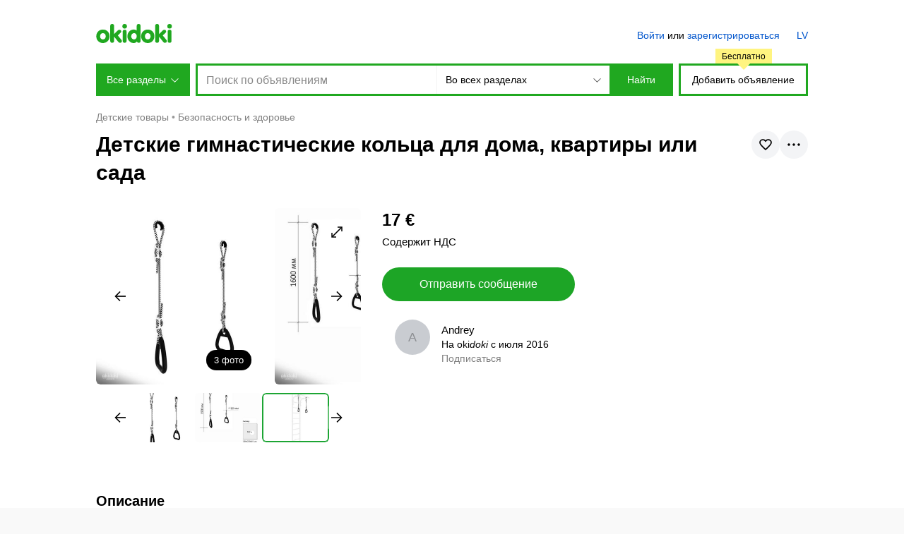

--- FILE ---
content_type: text/html; charset=utf-8
request_url: https://www.okidoki.lv/ru/item/detskie-gimnasticheskie-koltsa-dlia-doma-kvartiry-ili-sada/7061122/
body_size: 13467
content:
<!doctype html>
<html lang="ru">
<head>
<meta charset="utf-8">
<title>Детские гимнастические кольца для дома, квартиры или сада - Rīga, Rīga, Безопасность и здоровье – okidoki</title>
<meta name="format-detection" content="telephone=no">
<meta property="og:title" content="Детские гимнастические кольца для дома, квартиры или сада - Rīga, Rīga, Безопасность и здоровье – okidoki">
<meta property="description" content="Детские гимнастические кольца для дома, квартиры или сада: объявление на okidoki. В цену входит доставка товара до Вашей двери. Товар доставлям за 3-6 рабочих дней. Оплата: на счёт фирмы (SEB pank), депозит Okidoki, PayPal, Transwise. Состояние: Новая, в упаковке Высота, см: 160 Диаметр, см: 1 Вес упаковки, кг: 0,55 Гимнастические кольца &mdash;это пара свисающих колец на веревках, расположенные на небольшом расстоянии друг от друга. Мы представляем несколько вариантов гимнастических колец в уличных и домашних комплексах. Тренировки на гимнастических кольцах &mdash; это одним из непростых видо...">
<meta property="og:description" content="Детские гимнастические кольца для дома, квартиры или сада: объявление на okidoki. В цену входит доставка товара до Вашей двери. Товар доставлям за 3-6 рабочих дней. Оплата: на счёт фирмы (SEB pank), депозит Okidoki, PayPal, Transwise. Состояние: Новая, в упаковке Высота, см: 160 Диаметр, см: 1 Вес упаковки, кг: 0,55 Гимнастические кольца &mdash;это пара свисающих колец на веревках, расположенные на небольшом расстоянии друг от друга. Мы представляем несколько вариантов гимнастических колец в уличных и домашних комплексах. Тренировки на гимнастических кольцах &mdash; это одним из непростых видо...">
<meta property="og:type" content="website">
<meta property="og:site_name" content="okidoki">
<link rel="apple-touch-icon" sizes="180x180" href="/apple-touch-icon.png">
<link rel="icon" type="image/png" sizes="32x32" href="/favicon-32x32.png">
<link rel="icon" type="image/png" sizes="16x16" href="/favicon-16x16.png">
<link rel="manifest" href="/site.webmanifest">
<meta property="og:url" content="https://www.okidoki.lv/ru/item/detskie-gimnasticheskie-koltsa-dlia-doma-kvartiry-ili-sada/7061122/">
<meta property="og:image" content="https://img6.okidoki.st/c/5/7/5/475603/7061122/15119865_2.jpg">
<meta property="og:image:width" content="800">
<meta property="og:image:height" content="800">
<meta name="theme-color" content="#20a820"/>
<link rel="canonical" href="https://www.okidoki.lv/ru/item/detskie-gimnasticheskie-koltsa-dlia-doma-kvartiry-ili-sada/7061122/">
<link rel="alternate" media="only screen and (max-width: 640px)" href="https://m.okidoki.lv/ru/item/detskie-gimnasticheskie-koltsa-dlia-doma-kvartiry-ili-sada/7061122/">
<link rel="alternate" href="https://www.okidoki.lv/item/bernu-vingrosanas-gredzeni-majam-dzivoklim-vai-darzam/7061122/" hreflang="lv">
<link rel="stylesheet" type="text/css" href="/assets/css/packed.c5d6dd741ea07a945cf7.css">
<link rel="stylesheet" type="text/css" href="/assets/plugins/ckeditor5/ckeditor5-content.d42f80470763bf6833b1.css">
<script>
var isMobileVer = 0,
   language = 'ru',
   langUrl = '/ru',
   country = 'LV';
window.okidoki = window.okidoki || {};
window.okidoki.userId = '0';
window.okidoki.pageId = '';
window.okidoki.pageRoot = 'item';
</script>
<script src="/assets/plugins/jquery/jquery.min.2c872dbe60f4ba70fb85.js"></script>
<script src="/assets/js/base.min.47a8530fd381ffad7852.js"></script>
<script src="/assets/plugins/sentry/bundle.es5.min.a56f6361747c14bbc01f.js"></script>
<script src="/assets/plugins/protip/protip.min.28857d97dfb3b6333ab5.js"></script>
<script src="/assets/js/common/header.min.300a003e70a2f980c36c.js"></script>
<script src="/assets/js/item/common.min.c853ae54138a8d8b849d.js"></script>
<script src="/assets/js/common/lazyload.min.57c0e5bda79b4ac5247b.js"></script>
<script src="/assets/js/common/floatbanner.min.ae1a0fffa344e84cc39b.js"></script>
<script src="/assets/js/item/loan.min.2e1d28d0afae9b9ee456.js"></script>
<script src="/assets/plugins/fancybox/jquery.fancybox.min.c8389dcc13e7b866152c.js"></script>
<script>(function(w,d,s,l,i){w[l]=w[l]||[];w[l].push({'gtm.start':
new Date().getTime(),event:'gtm.js'});var f=d.getElementsByTagName(s)[0],
j=d.createElement(s),dl=l!='dataLayer'?'&l='+l:'';j.async=true;j.src=
'https://www.googletagmanager.com/gtm.js?id='+i+dl;f.parentNode.insertBefore(j,f);
})(window,document,'script','dataLayer','GTM-K9L95D2');</script>
</head>
<body>
<script>
Sentry.init({
   dsn: 'https://2008644367de451091fb5e83f4d59032@o204319.ingest.sentry.io/1320537',
   release: '20260130143625Z',
   environment: 'production',
   ignoreErrors: ['top.GLOBALS', 'Blocked a frame with origin', 'google.ads.search.Ads', 'TypeError: Failed to fetch', 'TypeError: NetworkError when attempting to fetch resource.', 'TypeError: Cancelled', /non-error promise rejection captured/i, 'Can\'t execute code from a freed script', /^ResizeObserver loop/i, 'Client timeout', /The operation was aborted/i, 'cancelled', 'отменено', /^NetworkError:/i, /^AbortError:/i, 'canceled', 'cancellation'],
   denyUrls: [/extensions\//i, /^chrome:\/\//i, /^resource:\/\//i, /proxyspare/],
   allowUrls: [/^https:\/\/www.okidoki.lv/],
   beforeSend: function (event) {
      if (location.search.indexOf('fbclid') !== -1) return null;
      if (event.culprit && event.culprit.indexOf('gpt/pubads') >= 0) return null;
      return event;
   }
});
if (window.okidoki && window.okidoki.userId && Number(window.okidoki.userId) != 0) Sentry.setUser({ id: window.okidoki.userId });
</script>
<noscript><iframe src="https://www.googletagmanager.com/ns.html?id=GTM-K9L95D2" height="0" width="0" style="display:none;visibility:hidden"></iframe></noscript>
<script type="text/javascript" src="/assets/js/common/wresize.min.2c5c33541170de04bf46.js"></script>
<div class="nonsticky-header">
<div class="content">
<div id="top">
<div class="top-content">
<p id="logo">
<a href="/ru/">
<b>okidoki</b>
<svg xmlns="http://www.w3.org/2000/svg" width="108" height="27" viewBox="0 0 167 42"><title>okidoki</title><path d="M29.29557,27.11812C29.29557,35.40355,23.44936,42,14.6445,42,5.8464,42,0,35.40355,0,27.11812,0,18.83016,5.8464,12.233,14.6445,12.233,23.44936,12.233,29.29557,18.83016,29.29557,27.11812Zm-20.8958,0c0,3.79842,2.22244,6.96446,6.24458,6.96446,4.03255,0,6.24441-3.166,6.24441-6.96446,0-3.80171-2.21186-6.96752-6.24441-6.96752C10.62221,20.1506,8.39977,23.31641,8.39977,27.11812Zm119.61866,0C128.01843,35.40355,122.17222,42,113.36736,42c-8.7981,0-14.6445-6.59645-14.6445-14.88188,0-8.288,5.8464-14.88513,14.6445-14.88513C122.17222,12.233,128.01843,18.83016,128.01843,27.11812Zm-20.8958,0c0,3.79842,2.22244,6.96446,6.24457,6.96446,4.03255,0,6.24442-3.166,6.24442-6.96446,0-3.80171-2.21187-6.96752-6.24442-6.96752C109.34507,20.1506,107.12263,23.31641,107.12263,27.11812ZM30.76825,4.27671a4.22723,4.22723,0,1,1,8.45389,0V22.31312l6.87745-6.70185c1.46194-1.4249,2.71452-2.85,4.76837-2.85a3.891,3.891,0,0,1,4.11735,3.79936c0,1.47815-.97451,2.42819-2.97927,4.32832l-4.54919,4.37978,7.09682,8.76461c.86657,1.05473,2.0079,2.42495,2.0079,3.64015a3.92411,3.92411,0,0,1-4.17625,3.79988c-1.949,0-2.81573-.57879-4.60461-2.79621L39.32682,27.91135h-.10468V37.199a4.22721,4.22721,0,1,1-8.45389,0ZM62.47293,0a5.04128,5.04128,0,0,1,0,10.08256A4.95091,4.95091,0,0,1,57.53,5.04164,4.95258,4.95258,0,0,1,62.47293,0Zm-4.222,17.03565a4.22559,4.22559,0,1,1,8.45061,0V37.199a4.22559,4.22559,0,1,1-8.45061,0ZM97.53643,37.199A4.14612,4.14612,0,0,1,93.311,41.47335a4.36918,4.36918,0,0,1-3.95711-2.639A8.5292,8.5292,0,0,1,82.09036,42c-7.36817,0-13.57853-6.59645-13.57853-14.88188,0-8.288,6.21036-14.88513,13.57853-14.88513a10.02992,10.02992,0,0,1,6.99218,2.3221V4.27671a4.22723,4.22723,0,1,1,8.45389,0Zm-20.574-10.08087c0,3.79842,2.58351,6.96446,6.32158,6.96446,3.73789,0,5.79849-3.166,5.79849-6.96446,0-3.80171-2.0606-6.96752-5.79849-6.96752C79.546,20.1506,76.96247,23.31641,76.96247,27.11812ZM129.74505,4.27671a4.22723,4.22723,0,1,1,8.45389,0V22.31312l6.87767-6.70185c1.46172-1.4249,2.71449-2.85,4.76814-2.85a3.88912,3.88912,0,0,1,4.11754,3.79936c0,1.47815-.97484,2.42819-2.97927,4.32832l-4.54934,4.37978,7.09682,8.76461c.86982,1.05473,2.008,2.42495,2.008,3.64015a3.92009,3.92009,0,0,1-4.17625,3.79988c-1.949,0-2.81588-.57879-4.60479-2.79621l-8.45389-10.76579h-.10468V37.199a4.22721,4.22721,0,1,1-8.45389,0ZM161.468,0a5.04128,5.04128,0,1,1-5.04638,5.04164A5.02979,5.02979,0,0,1,161.468,0Zm-4.22876,17.03565a4.22558,4.22558,0,1,1,8.4506,0V37.199a4.22558,4.22558,0,1,1-8.4506,0Z" fill="#20a820"/></svg>
</a>
</p>
<!-- <div id="locate">
<div class="wrap">
<div id="location">
<p id="current-location"><svg focusable="false" xmlns="http://www.w3.org/2000/svg" width="12" height="12" viewBox="0 0 12 12"><path d="M11.9,0,0,5.3l5.8.8.5,5.5Z"/></svg><span><b>Латвия</b></span></p>
<div id="location-menu">
<div class="bwrap">
<div class="b">
<form class="disablesubmit" action="/" method="post">
<p id="location-search" class="c"><span class="s"><label for="location-value" class="hidden">Найдите город или регион</label> <input type="text" size="30" maxlength="50" id="location-value" placeholder="Найдите город или регион"></span></p>
</form>
</div>
</div>
</div>
</div>
</div>
</div> -->
<div id="menu">
<div class="auth"><a href="/ru/login/">Войти</a> или <a href="/ru/register/">зарегистрироваться</a></div>
<ul><li class="lang">
<a href="/item/bernu-vingrosanas-gredzeni-majam-dzivoklim-vai-darzam/7061122/" title="Latviski" hreflang="lv" rel="alternate">LV</a>
</li>
</ul>
</div>
</div>
</div>
<form class="disablesubmit" action="/ru/buy/all/" method="get">
<div id="header">
<div id="header-categories">
<p class="button">Все разделы<span></span></p>
<div class="panel">
<ul>
<li>
<p><a href="/ru/auto/">Транспорт</a></p>
    <div class="subcategories">
    <h3><a href="/ru/auto/">Транспорт</a></h3>
    <ul>
    <li><a href="/ru/buy/1601/">Автомобили</a></li><li><a href="/ru/buy/1604/">Водный транспорт</a></li><li><a href="/ru/buy/1605/">Другой транспорт</a></li><li><a href="/ru/buy/16051/">Коммерческий транспорт</a></li><li><a href="/ru/buy/1603/">Мототранспорт</a></li><li><a href="/ru/buy/16053/">Прицепы, автодома</a></li><li><a href="/ru/buy/16052/">Снегоходы</a></li><li><a href="/ru/buy/1602/">Товары и запчасти</a></li>
    </ul>
    </div>
</li>
<li>
<p><a href="/ru/realty/">Недвижимость</a></p>
    <div class="subcategories">
    <h3><a href="/ru/realty/">Недвижимость</a></h3>
    <ul>
    <li><a href="/ru/buy/1130/">Гаражи, парковки</a></li><li><a href="/ru/buy/1504/">Дома</a></li><li><a href="/ru/buy/1505/">Квартиры</a></li><li><a href="/ru/buy/1502/">Коммерческая недвижимость</a></li><li><a href="/ru/buy/1506/">Комнаты</a></li><li><a href="/ru/buy/1503/">Участки земли</a></li><li><a href="/ru/buy/1040/">Часть дома</a></li>
    </ul>
    </div>
</li>
<li>
<p><a href="/ru/buy/3612/">Работа</a></p>
    <div class="subcategories">
    <h3><a href="/ru/buy/3612/">Работа</a></h3>
    <ul>
    <li><a href="/ru/buy/361267/">Вакансии</a></li><li><a href="/ru/buy/361268/">Ищу работу, CV</a></li>
    </ul>
    </div>
</li>
<li>
<p><a href="/ru/buy/3611/">Животные</a></p>
    <div class="subcategories">
    <h3><a href="/ru/buy/3611/">Животные</a></h3>
    <ul>
    <li><a href="/ru/buy/361214/">Аквариумистика</a></li><li><a href="/ru/buy/1124/">Вязка</a></li><li><a href="/ru/buy/361215/">Грызуны</a></li><li><a href="/ru/buy/361212/">Кошки</a></li><li><a href="/ru/buy/361213/">Птицы</a></li><li><a href="/ru/buy/361217/">Сельскохозяйственные животные</a></li><li><a href="/ru/buy/361211/">Собаки</a></li><li><a href="/ru/buy/2017/">Товары для животных</a></li><li><a href="/ru/buy/361216/">Экзотические животные</a></li>
    </ul>
    </div>
</li>
<li>
<p><a href="/ru/buy/20/">Дом и сад</a></p>
    <div class="subcategories">
    <h3><a href="/ru/buy/20/">Дом и сад</a></h3>
    <ul>
    <li><a href="/ru/buy/1175/">Бытовая техника</a></li><li><a href="/ru/buy/2016/">Грили</a></li><li><a href="/ru/buy/361241/">Дрова, брикеты, гранулы</a></li><li><a href="/ru/buy/2007/">Мебель и интерьер</a></li><li><a href="/ru/buy/2002/">Постельные принадлежности</a></li><li><a href="/ru/buy/2006/">Продукты и напитки</a></li><li><a href="/ru/buy/2003/">Ремонт и строительство</a></li><li><a href="/ru/buy/2008/">Сад и огород</a></li><li><a href="/ru/buy/2012/">Товары и посуда для кухни</a></li><li><a href="/ru/buy/2025/">Другое</a></li>
    </ul>
    </div>
</li>
<li>
<p><a href="/ru/buy/30/">Мода, стиль и красота</a></p>
    <div class="subcategories">
    <h3><a href="/ru/buy/30/">Мода, стиль и красота</a></h3>
    <ul>
    <li><a href="/ru/buy/3011/">Женская обувь</a></li><li><a href="/ru/buy/3010/">Женская одежда</a></li><li><a href="/ru/buy/3009/">Женские аксессуары, сумочки</a></li><li><a href="/ru/buy/361228/">Здоровье и красота</a></li><li><a href="/ru/buy/1153/">Карнавальные костюмы</a></li><li><a href="/ru/buy/3006/">Мужская обувь</a></li><li><a href="/ru/buy/3005/">Мужская одежда</a></li><li><a href="/ru/buy/3004/">Мужские аксессуары</a></li><li><a href="/ru/buy/1060/">Одежда для беременных и кормящих</a></li><li><a href="/ru/buy/3008/">Свадебная одежда, аксессуары</a></li><li><a href="/ru/buy/3007/">Униформа</a></li><li><a href="/ru/buy/33/">Ювелирные изделия и часы</a></li><li><a href="/ru/buy/3013/">Другая одежда</a></li>
    </ul>
    </div>
</li>
<li>
<p><a href="/ru/buy/35/">Услуги</a></p>
    <div class="subcategories">
    <h3><a href="/ru/buy/35/">Услуги</a></h3>
    <ul>
    <li><a href="/ru/buy/3504/">Графика и логотипы</a></li><li><a href="/ru/buy/1243/">Деловые услуги</a></li><li><a href="/ru/buy/21/">Здоровье и красота</a></li><li><a href="/ru/buy/3508/">Интернет, компьютеры</a></li><li><a href="/ru/buy/361264/">Ломбарды и скупка</a></li><li><a href="/ru/buy/3505/">Медиа, обработка, копии</a></li><li><a href="/ru/buy/361280/">Медицина</a></li><li><a href="/ru/buy/1197/">Недвижимость</a></li><li><a href="/ru/buy/1194/">Няни, сиделки</a></li><li><a href="/ru/buy/361285/">Оборудование, производство</a></li><li><a href="/ru/buy/1297/">Обслуживание, ремонт техники</a></li><li><a href="/ru/buy/3601/">Обучение, курсы</a></li><li><a href="/ru/buy/3503/">Одежда и ювелирные изделия на заказ</a></li><li><a href="/ru/buy/3506/">Печать</a></li><li><a href="/ru/buy/361281/">Питание, кейтеринг</a></li><li><a href="/ru/buy/3604/">Подарки, мероприятия</a></li><li><a href="/ru/buy/3502/">Развлечение</a></li><li><a href="/ru/buy/361282/">Ремонт одежды и обуви</a></li>
    </ul>
    </div>
</li>
<li>
<p><a href="/ru/buy/19/">Детские товары</a></p>
    <div class="subcategories">
    <h3><a href="/ru/buy/19/">Детские товары</a></h3>
    <ul>
    <li><a href="/ru/buy/1904/">Автокресла</a></li><li><a href="/ru/buy/361240/">Аксессуары для колясок</a></li><li><a href="/ru/buy/1902/">Безопасность и здоровье</a></li><li><a href="/ru/buy/1906/">Детская мебель</a></li><li><a href="/ru/buy/1132/">Детская обувь</a></li><li><a href="/ru/buy/3001/">Детская одежда</a></li><li><a href="/ru/buy/1216/">Детские аксессуары</a></li><li><a href="/ru/buy/1909/">Игрушки</a></li><li><a href="/ru/buy/1907/">Книги для детей</a></li><li><a href="/ru/buy/1908/">Коляски</a></li><li><a href="/ru/buy/1903/">Купание</a></li><li><a href="/ru/buy/1901/">Оборудование</a></li><li><a href="/ru/buy/1905/">Питание</a></li><li><a href="/ru/buy/1106/">Подгузники и горшки</a></li><li><a href="/ru/buy/1910/">Другое</a></li>
    </ul>
    </div>
</li>
<li>
<p><a href="/ru/buy/26/">Электроника</a></p>
    <div class="subcategories">
    <h3><a href="/ru/buy/26/">Электроника</a></h3>
    <ul>
    <li><a href="/ru/buy/2606/">Аудио и видео</a></li><li><a href="/ru/buy/2609/">Гаджеты и аксессуары</a></li><li><a href="/ru/buy/361235/">Дроны, квадрокоптеры</a></li><li><a href="/ru/buy/22/">Игры, игровые приставки, консоли</a></li><li><a href="/ru/buy/13/">Камеры и фото</a></li><li><a href="/ru/buy/2502/">Настольные компьютеры</a></li><li><a href="/ru/buy/2503/">Ноутбуки</a></li><li><a href="/ru/buy/2513/">Офисная техника и расходники</a></li><li><a href="/ru/buy/2514/">Планшеты, iPad и электронные книги</a></li><li><a href="/ru/buy/361222/">Смарт-часы, браслеты</a></li><li><a href="/ru/buy/14/">Телефоны</a></li><li><a href="/ru/buy/25/">Товары для компьютера</a></li><li><a href="/ru/buy/2617/">Другое</a></li>
    </ul>
    </div>
</li>
<li>
<p><a href="/ru/buy/23/">Развлечения и хобби</a></p>
    <div class="subcategories">
    <h3><a href="/ru/buy/23/">Развлечения и хобби</a></h3>
    <ul>
    <li><a href="/ru/buy/18/">Билеты</a></li><li><a href="/ru/buy/32/">Кино и DVD</a></li><li><a href="/ru/buy/24/">Книги и журналы</a></li><li><a href="/ru/buy/361236/">Коллекционирование</a></li><li><a href="/ru/buy/28/">Музыка</a></li><li><a href="/ru/buy/34/">Музыкальные инструменты</a></li><li><a href="/ru/buy/361223/">Настольные игры</a></li><li><a href="/ru/buy/1131/">Подарочные карты</a></li><li><a href="/ru/buy/29/">Путешествия и отдых</a></li><li><a href="/ru/buy/10/">Ремесла</a></li><li><a href="/ru/buy/3609/">Табакокурение</a></li>
    </ul>
    </div>
</li>
<li>
<p><a href="/ru/buy/17/">Всё для бизнеса</a></p>
    <div class="subcategories">
    <h3><a href="/ru/buy/17/">Всё для бизнеса</a></h3>
    <ul>
    <li><a href="/ru/buy/2023/">Готовый бизнес</a></li><li><a href="/ru/buy/1246/">Оборудование для бизнеса</a></li>
    </ul>
    </div>
</li>
<li>
<p><a href="/ru/buy/31/">Спортивный инвентарь</a></p>
    <div class="subcategories">
    <h3><a href="/ru/buy/31/">Спортивный инвентарь</a></h3>
    <ul>
    <li><a href="/ru/buy/3103/">Велосипеды</a></li><li><a href="/ru/buy/3106/">Гольф</a></li><li><a href="/ru/buy/3110/">Дайвинг</a></li><li><a href="/ru/buy/361226/">Игры с мячом</a></li><li><a href="/ru/buy/3104/">Конный спорт</a></li><li><a href="/ru/buy/3111/">Лыжи и сноуборд</a></li><li><a href="/ru/buy/3107/">Охота</a></li><li><a href="/ru/buy/1170/">Пейнтбол и страйкбол</a></li><li><a href="/ru/buy/1169/">Роликовые коньки</a></li><li><a href="/ru/buy/3108/">Рыбалка</a></li><li><a href="/ru/buy/1282/">Самокаты и гироскутеры</a></li><li><a href="/ru/buy/3102/">Спортивная обувь</a></li><li><a href="/ru/buy/3101/">Спортивная одежда</a></li><li><a href="/ru/buy/361239/">Спортивное питание</a></li><li><a href="/ru/buy/1279/">Сёрфинг</a></li><li><a href="/ru/buy/3109/">Теннис</a></li><li><a href="/ru/buy/1275/">Фигурное катание</a></li><li><a href="/ru/buy/3105/">Фитнес</a></li>
    </ul>
    </div>
</li>
<li class="all"><a href="/ru/buy/">Все разделы</a></li>
</ul>
</div>
</div>
<div id="header-search">
<div class="wrap">
<div class="query"><input id="search_query" name="query" type="text" value="" size="60" maxlength="100" autocomplete="off" placeholder="Поиск по объявлениям" data-query=""></div>
<div class="categories">
<div class="oselect">
<div class="oselect-wrap">
<p><span class="oselect-title-wrap"><span class="oselect-title">Во всех разделах</span><span class="oselect-arrow"><svg focusable="false" width="11" height="6" viewBox="0 0 11 6"><path d="M5.5,5.99707.21.707.917,0,5.5,4.583,10.083,0l.707.707Z"/></svg></span></span></p>
<div class="oselect-holder">
<div class="oselect-holder-wrap">
<div>
<select name="c">
<option value="0" selected>Во всех разделах</option>
<option value="19">Детские товары</option>
<option value="20">Дом и сад</option>
<option value="3611">Животные</option>
<option value="30">Мода, стиль и красота</option>
<option value="15">Недвижимость</option>
<option value="3612">Работа</option>
<option value="23">Развлечения и хобби</option>
<option value="31">Спортивный инвентарь</option>
<option value="16">Транспорт</option>
<option value="35">Услуги</option>
<option value="26">Электроника</option>
<option value="17">Всё для бизнеса</option>
</select>
</div>
</div>
</div>
</div>
</div>
</div>
<p class="button"><input type="submit" value="Найти"></p>
</div>
</div>
<div id="header-add">
<p><a href="/ru/my/items/add/" class="js-gt-cil">Добавить объявление</a> <small><i>Бесплатно</i></small></p>
</div>
</div>
</form>
</div>
</div>
<div id="page">
<!-- <script>
var locationData = {
   linkRegionAll: { text:'Все объявления', url:'/ru/?gid=0' },
   linkRegionOnly: { text:'Все объявления региона' },
   linkRegionChange: { text:'Изменить регион' },
   regionPager: { textPrev: 'Предыдущие', textNext: 'Следующие', total:2 }
}
</script> -->
<div class="content">
<ul class="breadcrumbs">
<li class="home"><a href="/ru/">Объявления</a></li>
<li itemprop="itemListElement" itemscope itemtype="http://schema.org/ListItem">
<a itemprop="item" href="/ru/buy/19/"><span itemprop="name">Детские товары</span></a>
<meta itemprop="position" content="1">
</li>
<li itemprop="itemListElement" itemscope itemtype="http://schema.org/ListItem">
<a itemprop="item" href="/ru/buy/1902/"><span itemprop="name">Безопасность и здоровье</span></a>
<meta itemprop="position" content="2">
</li>
</ul>
<script>
var galleryAdLeft = "",
    galleryAdRight = "",
    alertLocale = {
        removeMessage: 'Вы уверены?',
        cancel: 'Отмена',
        confirm: 'Подтверждаю'
    };
</script>
<div id="item_wrapper" class="item-wrapper" itemscope itemtype="http://schema.org/Product" data-item="7061122" data-offer-response-realty="<b>Спасибо!</b> <br/><br/>Ваша заявка успешно отправлена партнёрам oki<i>doki</i>. <br/>С вами свяжутся в ближайшее время, чтобы обсудить возможное предложение по вашему объекту недвижимости." data-offer-response-transport="<b>Спасибо!</b> <br/><br/>Ваша заявка успешно отправлена партнёрам oki<i>doki</i>. <br/>С Вами свяжутся в ближайшее время, чтобы обсудить возможное предложение по займу под залог Вашего транспорта.">
<div class="item-top">
    <div class="item-title">
        <h1 itemprop="name">Детские гимнастические кольца для дома, квартиры или сада</h1>
        <div id="tooltip-item-tools" class="hidden">
            <div class="item-title__tool-popup">
                <ul>
                    <li class="item-title__tool-item js-clipboard" data-response="Ссылка скопирована">
                        <svg width="16" height="16" viewBox="0 0 16 16" fill="none" stroke="currentColor" stroke-width="1.7"  stroke-miterlimit="10" xmlns="http://www.w3.org/2000/svg">
                            <path d="M6.93998 9.05998C6.15998 8.27998 6.15998 7.00998 6.93998 6.22998L10.48 2.68998C11.26 1.90998 12.53 1.90998 13.31 2.68998C14.09 3.46998 14.09 4.73998 13.31 5.51998L11.19 7.63998"/>
                            <path d="M9.05998 6.93994C9.83998 7.71994 9.83998 8.98994 9.05998 9.76994L5.51998 13.3099C4.73998 14.0899 3.46998 14.0899 2.68998 13.3099C1.90998 12.5299 1.90998 11.2599 2.68998 10.4799L4.80998 8.35994"/>
                        </svg>
                        <span>Скопировать ссылку</span>
                    </li>
                    <li class="item-title__tool-item item-title__tool-item--report js-report" data-report="7061122">
                        <svg width="16" height="16" viewBox="0 0 16 16" fill="none" stroke="currentColor" stroke-width="1.7"  stroke-linecap="round" xmlns="http://www.w3.org/2000/svg">
                            <path d="M2 1V15"/>
                            <path d="M4 8.5H7.5C8.82 8.5 6.13 10.5 8 10.5H14C12.86 8.28 12.78 6.62 14 4.5H8.3C6.69 4.5 9.1 2.5 7.8 2.5H4C6.4 5.48 4 8.5 4 8.5Z"/>
                        </svg>
                        <span>Сообщить о нарушении</span>
                    </li>
                </ul>
            </div>
        </div>
        <div id="report_modal_content" class="hidden">
            <div class="ok-modal report-modal">
                <div class="ok-modal__header"><h4>Сообщить о нарушении</h4></div>
                <div class="ok-modal__content">
                    <div class="modal-form">
                        <form action="/ru/item/detskie-gimnasticheskie-koltsa-dlia-doma-kvartiry-ili-sada/7061122/report/" method="post" class="disablesubmit">
                            <input type="hidden" name="p" value="1">
                            <div class="layer layer-last report-message ok-input">
                                <textarea name="description" rows="4" placeholder="Подробнее о нарушении"></textarea>
                            </div>
                            <div class="ok-modal__buttons buttons">
                                <div><button class="ok-button ok-button--100 ok-button--grey report-step-back" type="button"><span>Назад</span></button></div>
                                <div><button class="ok-button ok-button--100 ok-button--primary" type="submit" disabled><span>Отправить</span></button></div>
                            </div>
                        </form>
                    </div>
                    <div class="report-sent hidden">
                        <div class="msg-sent">
                            <div class="sent-image">
                                <svg height="100" viewBox="1 -40 511.99892 511" width="100" xmlns="http://www.w3.org/2000/svg"><path d="m470.109375.5h-428.21875c-23.097656 0-41.890625 18.789062-41.890625 41.890625v272.566406c0 23.097657 18.792969 41.890625 41.890625 41.890625h148.574219l52.59375 69.0625c3.078125 4.039063 7.863281 6.410156 12.945312 6.410156 5.078125 0 9.867188-2.371093 12.945313-6.410156l52.59375-69.0625h148.566406c23.097656 0 41.890625-18.792968 41.890625-41.890625v-272.566406c0-23.101563-18.792969-41.890625-41.890625-41.890625zm9.347656 314.457031c0 5.152344-4.191406 9.347657-9.347656 9.347657h-156.628906c-5.078125 0-9.867188 2.371093-12.945313 6.410156l-44.53125 58.480468-44.53125-58.480468c-3.078125-4.039063-7.867187-6.410156-12.945312-6.410156h-156.640625c-5.152344 0-9.34375-4.195313-9.34375-9.347657v-272.566406c0-5.15625 4.191406-9.347656 9.34375-9.347656h428.222656c5.152344 0 9.347656 4.191406 9.347656 9.347656zm0 0"/><path d="m318.53125 118.84375-83.1875 83.1875-41.875-41.875c-6.355469-6.355469-16.65625-6.355469-23.011719 0-6.355469 6.351562-6.355469 16.65625 0 23.007812l53.378907 53.382813c3.179687 3.175781 7.34375 4.765625 11.507812 4.765625 4.160156 0 8.328125-1.589844 11.503906-4.765625l94.691406-94.695313c6.355469-6.355468 6.355469-16.65625 0-23.011718-6.351562-6.351563-16.652343-6.351563-23.007812.003906zm0 0"/></svg>
                            </div>
                            <div>
                                <div class="sent-text"><p>Спасибо за помощь!</p></div>
                                <p>Такие обращения делают oki<i>doki</i> лучше.</p>
                            </div>
                        </div>
                        <div class="autoclose"></div>
                    </div>
                </div>
            </div>
        </div>
        <div class="item-title__buttons">
            <button id="item-favorite" class="ok-round-button ok-round-button--favorites">
                <div class="a">
                    <svg width="24" height="24" viewBox="0 0 24 24" fill="none" xmlns="http://www.w3.org/2000/svg">
                        <path d="M15.6364 5C13.4545 5 12 7.1 12 7.1C12 7.1 10.5455 5 8.36364 5C4.72727 5 4 7.8 4 9.2C4 12 7.63636 14.8 12 19C16.3636 14.8 20 12 20 9.2C20 7.8 19.2727 5 15.6364 5Z" stroke="currentColor" stroke-width="1.7"/>
                    </svg>
                    <svg width="24" height="24" viewBox="0 0 24 24" fill="currentColor" xmlns="http://www.w3.org/2000/svg">
                        <path d="M15.6364 5C13.4545 5 12 7.1 12 7.1C12 7.1 10.5455 5 8.36364 5C4.72727 5 4 7.8 4 9.2C4 12 7.63636 14.8 12 19C16.3636 14.8 20 12 20 9.2C20 7.8 19.2727 5 15.6364 5Z" stroke="currentColor" stroke-width="1.7"/>
                    </svg>
                </div>
            </button>
            <button id="tools_button" class="ok-round-button ok-round-button--tools protip" data-pt-title="#tooltip-item-tools" data-pt-arrow="false" data-pt-classes="protip-container--tools" data-pt-position="bottom-right" data-pt-interactive="true" data-pt-trigger="click">
                <svg width="24" height="24" viewBox="0 0 24 24" fill="currentColor" xmlns="http://www.w3.org/2000/svg">
                    <path d="M12 13.75C12.9665 13.75 13.75 12.9665 13.75 12C13.75 11.0335 12.9665 10.25 12 10.25C11.0335 10.25 10.25 11.0335 10.25 12C10.25 12.9665 11.0335 13.75 12 13.75Z" fill="black"/>
                    <path d="M5 13.75C5.9665 13.75 6.75 12.9665 6.75 12C6.75 11.0335 5.9665 10.25 5 10.25C4.0335 10.25 3.25 11.0335 3.25 12C3.25 12.9665 4.0335 13.75 5 13.75Z" fill="black"/>
                    <path d="M19 13.75C19.9665 13.75 20.75 12.9665 20.75 12C20.75 11.0335 19.9665 10.25 19 10.25C18.0335 10.25 17.25 11.0335 17.25 12C17.25 12.9665 18.0335 13.75 19 13.75Z" fill="black"/>
                </svg>
            </button>
        </div>
    </div>
</div>
<div class="item-page" data-root-id="19" data-sub-id="1902">
<div class="left-column">
<div class="item-wrap">
<div class="top-info__wrapper">
<div class="top-info__column top-info__column--left">
<div class="item-main with-photos">
<div class="item-photos" data-photos="" data-alt-photo=" ($%&nbsp;из&nbsp;3)" data-alt-video=" (видео)">
		<div class="item-photos__main" data-photos="main">
				<div class="item-photos__track item-photos__track--main" data-photos="main-list">
				</div>
				<ul class="item-photos__tags">
                    <li class="item-photos__tag item-photos__tag--image item-photos__tag--active" data-photos="btn-fullscreen" data-item="current">
                        <button class="ok-button"><span class="item-photos__counter item-photos__counter--current"></span><span class="item-photos__counter item-photos__counter--total">3</span>&nbsp;<span>фото</span></button>
                    </li>
				</ul>
				<button class="item-photos__button item-photos__button--fullscreen" data-photos="btn-fullscreen" data-item="current">
						<svg width="16" height="16" viewBox="0 0 16 16" fill="none" stroke="currentColor" stroke-width="1.7" xmlns="http://www.w3.org/2000/svg"><path d="M9 1H15V7"/><path d="M2 14L14 2" stroke-linecap="square"/><path d="M7 15L1 15L0.999999 9"/></svg>
				</button>
				<button class="item-photos__button item-photos__button--prev hidden" data-photos="btn-nav" data-direction="prev">
						<svg width="16" height="16" viewBox="0 0 16 16" fill="none" stroke="currentColor" stroke-width="1.7" xmlns="http://www.w3.org/2000/svg"><path d="M8 14.5L1.5 8L8 1.5" stroke-miterlimit="10"/><path d="M2 8H16"/></svg>
				</button>
				<button class="item-photos__button item-photos__button--next hidden" data-photos="btn-nav" data-direction="next">
						<svg width="16" height="16" viewBox="0 0 16 16" fill="none" stroke="currentColor" stroke-width="1.7" xmlns="http://www.w3.org/2000/svg"><path d="M8 14.5L1.5 8L8 1.5" stroke-miterlimit="10"/><path d="M2 8H16"/></svg>
				</button>
		</div>
		<div class="item-photos__sub" data-photos="thumbnails" style="display: none">
				<div class="item-photos__track item-photos__track--subnav" data-photos="thumbnails-list">
								<div  style="cursor: pointer">
									<img src="https://img6.okidoki.st/c/5/7/5/475603/7061122/15119865_6.jpg" height="95" width="70" alt="Детские гимнастические кольца для дома, квартиры или сада (1 фото из 3)"/>
								</div>
								<div  style="cursor: pointer">
									<img src="https://img5.okidoki.st/c/5/7/5/475603/7061122/15119866_6.jpg" height="95" width="70" alt="Детские гимнастические кольца для дома, квартиры или сада (2 фото из 3)"/>
								</div>
								<div class="initial"  style="cursor: pointer">
									<img src="https://img6.okidoki.st/c/5/7/5/475603/7061122/15119867_6.jpg" height="95" width="70" alt="Детские гимнастические кольца для дома, квартиры или сада (3 фото из 3)"/>
								</div>
				</div>
				<button class="item-photos__button item-photos__button--prev hidden" data-photos="btn-nav" data-direction="prev">
						<svg width="16" height="16" viewBox="0 0 16 16" fill="none" stroke="currentColor" stroke-width="1.7" xmlns="http://www.w3.org/2000/svg"><path d="M8 14.5L1.5 8L8 1.5" stroke-miterlimit="10"/><path d="M2 8H16"/></svg>
				</button>
				<button class="item-photos__button item-photos__button--next hidden" data-photos="btn-nav" data-direction="next">
						<svg width="16" height="16" viewBox="0 0 16 16" fill="none" stroke="currentColor" stroke-width="1.7" xmlns="http://www.w3.org/2000/svg"><path d="M8 14.5L1.5 8L8 1.5" stroke-miterlimit="10"/><path d="M2 8H16"/></svg>
				</button>
		</div>
</div>
<script>
		const $thumbnails = $('[data-photos="thumbnails"]');
		if ($thumbnails.find('li').length > 1 || $('[data-item="youtube"]').length) {
				$thumbnails.show();
		}
</script>
</div>
<!-- featured parameters -->
<!-- end of featured parameters -->
</div>
<div class="top-info__column top-info__column--right">
<div class="user-info-wrapper">
<!-- right info section -->
<!-- price block -->
<div class="item-price" itemprop="offers">
<div class="item-price-content">
<p class="price">17 &euro;</p>
</div>
<p class="hidden"><span itemprop="priceCurrency" content="EUR">&euro;</span> <span itemprop="price">17.00</span></p>
<p class="item-price-details visible">
    <span class="hidden" itemprop="eligibleQuantity" itemscope itemtype="http://schema.org/QuantitativeValue">1</span>
    <span class="vat">Содержит НДС </span>
</p>
</div>
<!-- deposit block -->
<!-- contacts block -->
<div class="user-info">
    <div>
                <button class="ok-button ok-button--100 ok-button--medium ok-button--primary js-redirect-item js-gt-message" data-redirect="/ru/my/messages/compose/01aqmadqmgcfyscxy4pj3emrh7/?item=7061122">
                    <span>Отправить сообщение</span>
                </button>
    </div>
<!-- user info block -->
    <div class="user-block">
        <div class="user-block__visible">
            <div class="avatar-initials">
<span class="noavatar">A</span>
</div>
            <ul class="user-block__details">
                <li class="user-block__name a">Andrey</li>
                <li>На oki<i>doki</i> с июля&nbsp;2016</li>
                <li class="user-block__subscribe">
                    <span>Подписаться</span>
                </li>
            </ul>
        </div>
        <div class="user-block__popup">
            <div class="user-block__popup-content">
                <div class="user-block__visible">
                    <div class="avatar-initials">
<span class="noavatar">A</span>
</div>
                    <ul class="user-block__details">
                        <li class="user-block__name">Andrey</li>
                        <li>На oki<i>doki</i> с июля&nbsp;2016</li>
                        <li class="user-block__feedback">
                            <span class="js-feedback-score" data-score="0"></span>
                            <div class="user-block__feedback-outer">
                                <div class="user-block__feedback-inner" style="width:0%;"></div>
                            </div>
                        </li>
                        <li class="user-block__subscribe">
                            <div class="user-favorite" data-text-target=".user-block__subscribe span">
                                <span class="a"><span>Подписаться</span></span>
                            </div>
                        </li>
                    </ul>
                </div>
            </div>
            <script>
            $('.user-favorite').favorite({item:7061122, user:'01aqmadqmgcfyscxy4pj3emrh7'});
            </script>
            <div class="user-block__popup-footer">
                <a href="/ru/buy/all/?user=01aqmadqmgcfyscxy4pj3emrh7">6 объявлений пользователя</a>
            </div>
        </div>
    </div>
</div>
</div>
<div class="user-info-buffer"></div>
</div>
</div>
<div class="details">
<div>
<div id="description">
<div>
<div>
<div class="item-section-heading-wrapper">
    <h3 class="item-section-heading">Описание</h3>
</div>
<div class="description ck-content" itemprop="description">
    <div class="description-limiter">
        <div class="limiter-content">
            <div class="item-description-text ck-content"><p><b>В цену входит доставка товара до Вашей двери.</b></p>
<p><b>Товар доставлям за 3-6 рабочих дней.</b></p>
<p><b>Оплата: на счёт фирмы (SEB pank), депозит Okidoki, PayPal, Transwise.</b></p>
<p>&nbsp;</p>
<p>Состояние: Новая, в упаковке</p>
<ul>
<li>Высота, см: 160</li>
<li>Диаметр, см: 1</li>
<li>Вес упаковки, кг: 0,55</li>
</ul>
<p>Гимнастические кольца &mdash;это пара свисающих колец на веревках, расположенные на небольшом расстоянии друг от друга.</p>
<p>Мы представляем несколько вариантов гимнастических колец в уличных и домашних комплексах.</p>
<p>Тренировки на гимнастических кольцах&nbsp; &mdash; это одним из непростых видов спорта. Занятия на кольцах требуют физических усилий,поэтому они больше подойдут для мальчиков, но девочки также могут пробовать заниматься на кольцах. Например, можно усложнить традиционные подтягивания.</p>
<p>Для занятий на кольцах понадобятся&nbsp; мягкие маты&nbsp; &nbsp;&mdash; это предотвратит травмы от падений.</p></div>
            <div class="a hidden description-trigger">
                <span class="text">
                    <span>Показать полностью</span>
                    <svg width="16" height="16" viewBox="0 0 16 16" fill="none" stroke="currentColor" stroke-width="1.7" stroke-miterlimit="10" xmlns="http://www.w3.org/2000/svg">
                        <path d="M14.5 5.5L8 12L1.5 5.5"/>
                    </svg>
                </span>
                <span class="shadow"></span>
            </div>
        </div>
    </div>
</div>
</div>
<div>
<!-- regular parameters -->
<!-- end of regular parameters -->
</div>
</div>
<div class="location">
<h3 class="item-section-heading">Местоположение</h3>
<div class="data" itemprop="availableAtOrFrom" itemscope itemtype="http://schema.org/Place">
<div class="marker">
    <svg width="20" height="20" viewBox="0 0 20 20" fill="none" stroke="currentColor" stroke-width="1.7" stroke-linejoin="round" xmlns="http://www.w3.org/2000/svg">
        <path d="M15.25 7.05C15.25 10.93 10 18 10 18C10 18 4.75 10.93 4.75 7.05C4.75 4.17 7.06 2 10 2C12.94 2 15.25 4.18 15.25 7.05Z"/>
        <path d="M10 8C9.17 8 8.5 7.33 8.5 6.5C8.5 5.67 9.17 5 10 5C10.83 5 11.5 5.67 11.5 6.5C11.5 7.33 10.83 8 10 8Z"/>
    </svg>
    <span itemprop="address">Rīga, Rīga</span>
</div>
</div>
</div>
</div>
</div>
</div>
</div>
<div class="stats-views">
    <div class="stats-views__item">
        <p>№<span itemprop="productID">7061122</span></p>
    </div>
    <div class="stats-views__item">
        <span>19.01.2026</span>
    </div>
    <div class="stats-views__item protip" data-pt-title="Просмотрено пользователями">
        <span>1935&nbsp;Всего, +1&nbsp;сегодня</span>
    </div>
</div>
</div>
<div class="right-column">
<div class="right-column-ad-placeholder"></div>
</div>
</div>
<div class="similar">
<h3 class="item-section-heading">Похожие объявления</h3>
<div class="classifieds classifieds--gallery classifieds--similar">
    <ul>
            <li class="classifieds__item">
    <div class="offer-card offer-card--similar">
      <div class="offer-card__inner">
        <div class="offer-card__image">
          <a class="offer-card__image-link" href="/ru/item/detskaia-verevochnaia-lestnitsa-dlia-doma-kvartiry-ili-sada/7063846/" title="Детская веревочная лестница для дома, квартиры или сада">
              <div class="hidden photos" data-photos='[{"photoFullsize_width":800,"photoThumbnail_src":"https://img5.okidoki.st/c/5/7/5/475603/7063846/15126341_6.jpg","if_loader":false,"photoFullsize_height":800,"if_main":true,"photoPreview_src":"https://img5.okidoki.st/c/5/7/5/475603/7063846/15126341_8.jpg","pnr":1,"photoPreview_width":500,"photoPreview_height":500,"photoFullsize_src":"https://img5.okidoki.st/c/5/7/5/475603/7063846/15126341_2.jpg","id":15126341},{"photoFullsize_width":800,"photoThumbnail_src":"https://img5.okidoki.st/c/5/7/5/475603/7063846/15126342_6.jpg","if_loader":false,"photoFullsize_height":800,"if_main":false,"photoPreview_src":"https://img5.okidoki.st/c/5/7/5/475603/7063846/15126342_8.jpg","pnr":2,"photoPreview_width":500,"photoPreview_height":500,"photoFullsize_src":"https://img5.okidoki.st/c/5/7/5/475603/7063846/15126342_2.jpg","id":15126342},{"photoFullsize_width":800,"photoThumbnail_src":"https://img8.okidoki.st/c/5/7/5/475603/7063846/15126343_6.jpg","if_loader":false,"photoFullsize_height":800,"if_main":false,"photoPreview_src":"https://img8.okidoki.st/c/5/7/5/475603/7063846/15126343_8.jpg","pnr":3,"photoPreview_width":500,"photoPreview_height":500,"photoFullsize_src":"https://img8.okidoki.st/c/5/7/5/475603/7063846/15126343_2.jpg","id":15126343}]'> </div>
              <noscript>
                <img src="https://img5.okidoki.st/c/5/7/5/475603/7063846/15126341_8.jpg" alt="Детская веревочная лестница для дома, квартиры или сада" />
              </noscript>
              <img src="/i/common/px.gif" data-src="https://img5.okidoki.st/c/5/7/5/475603/7063846/15126341_8.jpg" alt="Детская веревочная лестница для дома, квартиры или сада" />
          </a>
        </div>
        <div class="offer-card__content">
          <div class="offer-card__desc">
            <div class="offer-card__price price">
              <span class="offer-card__price-value">
                  29 &euro;
              </span>
            </div>
            <h3 class="offer-card__title">
              <a class="offer-card__title-link" href="/ru/item/detskaia-verevochnaia-lestnitsa-dlia-doma-kvartiry-ili-sada/7063846/">
                <span class="offer-card__title-inner">Детская веревочная лестница для дома, квартиры или сада</span>
              </a>
            </h3>
          </div>
        </div>
        <a class="offer-card__link" href="/ru/item/detskaia-verevochnaia-lestnitsa-dlia-doma-kvartiry-ili-sada/7063846/" title="Детская веревочная лестница для дома, квартиры или сада" tabindex="-1"></a>
      </div>
    </div>
</li>
            <li class="classifieds__item">
    <div class="offer-card offer-card--similar">
      <div class="offer-card__inner">
        <div class="offer-card__image">
          <a class="offer-card__image-link" href="/ru/item/detskie-dereviannye-kacheli-dlia-doma-kvartiry-ili-sada/7061065/" title="Детские деревянные качели для дома, квартиры или сада">
              <div class="hidden photos" data-photos='[{"photoFullsize_width":800,"photoThumbnail_src":"https://img7.okidoki.st/c/5/7/5/475603/7061065/15119742_6.jpg","if_loader":false,"photoFullsize_height":800,"if_main":true,"photoPreview_src":"https://img7.okidoki.st/c/5/7/5/475603/7061065/15119742_8.jpg","pnr":1,"photoPreview_width":500,"photoPreview_height":500,"photoFullsize_src":"https://img7.okidoki.st/c/5/7/5/475603/7061065/15119742_2.jpg","id":15119742},{"photoFullsize_width":800,"photoThumbnail_src":"https://img6.okidoki.st/c/5/7/5/475603/7061065/15119743_6.jpg","if_loader":false,"photoFullsize_height":800,"if_main":false,"photoPreview_src":"https://img6.okidoki.st/c/5/7/5/475603/7061065/15119743_8.jpg","pnr":2,"photoPreview_width":500,"photoPreview_height":500,"photoFullsize_src":"https://img6.okidoki.st/c/5/7/5/475603/7061065/15119743_2.jpg","id":15119743},{"photoFullsize_width":800,"photoThumbnail_src":"https://img5.okidoki.st/c/5/7/5/475603/7061065/15119744_6.jpg","if_loader":false,"photoFullsize_height":800,"if_main":false,"photoPreview_src":"https://img5.okidoki.st/c/5/7/5/475603/7061065/15119744_8.jpg","pnr":3,"photoPreview_width":500,"photoPreview_height":500,"photoFullsize_src":"https://img5.okidoki.st/c/5/7/5/475603/7061065/15119744_2.jpg","id":15119744}]'> </div>
              <noscript>
                <img src="https://img7.okidoki.st/c/5/7/5/475603/7061065/15119742_8.jpg" alt="Детские деревянные качели для дома, квартиры или сада" />
              </noscript>
              <img src="/i/common/px.gif" data-src="https://img7.okidoki.st/c/5/7/5/475603/7061065/15119742_8.jpg" alt="Детские деревянные качели для дома, квартиры или сада" />
          </a>
        </div>
        <div class="offer-card__content">
          <div class="offer-card__desc">
            <div class="offer-card__price price">
              <span class="offer-card__price-value">
                  25 &euro;
              </span>
            </div>
            <h3 class="offer-card__title">
              <a class="offer-card__title-link" href="/ru/item/detskie-dereviannye-kacheli-dlia-doma-kvartiry-ili-sada/7061065/">
                <span class="offer-card__title-inner">Детские деревянные качели для дома, квартиры или сада</span>
              </a>
            </h3>
          </div>
        </div>
        <a class="offer-card__link" href="/ru/item/detskie-dereviannye-kacheli-dlia-doma-kvartiry-ili-sada/7061065/" title="Детские деревянные качели для дома, квартиры или сада" tabindex="-1"></a>
      </div>
    </div>
</li>
            <li class="classifieds__item">
    <div class="offer-card offer-card--similar">
      <div class="offer-card__inner">
        <div class="offer-card__image">
          <a class="offer-card__image-link" href="/ru/item/imennoi-derzhatel-dlia-pustyshki/7340089/" title="Именной держатель для пустышки">
              <div class="hidden photos" data-photos='[{"photoFullsize_width":600,"photoThumbnail_src":"https://img6.okidoki.st/c/6/9/2/592415/7340089/15724310_6.jpg","if_loader":false,"photoFullsize_height":800,"if_main":true,"photoPreview_src":"https://img6.okidoki.st/c/6/9/2/592415/7340089/15724310_8.jpg","pnr":1,"photoPreview_width":375,"photoPreview_height":500,"photoFullsize_src":"https://img6.okidoki.st/c/6/9/2/592415/7340089/15724310_2.jpg","id":15724310},{"photoFullsize_width":600,"photoThumbnail_src":"https://img7.okidoki.st/c/6/9/2/592415/7340089/15724311_6.jpg","if_loader":false,"photoFullsize_height":800,"if_main":false,"photoPreview_src":"https://img7.okidoki.st/c/6/9/2/592415/7340089/15724311_8.jpg","pnr":2,"photoPreview_width":375,"photoPreview_height":500,"photoFullsize_src":"https://img7.okidoki.st/c/6/9/2/592415/7340089/15724311_2.jpg","id":15724311}]'> </div>
              <noscript>
                <img src="https://img6.okidoki.st/c/6/9/2/592415/7340089/15724310_8.jpg" alt="Именной держатель для пустышки" />
              </noscript>
              <img src="/i/common/px.gif" data-src="https://img6.okidoki.st/c/6/9/2/592415/7340089/15724310_8.jpg" alt="Именной держатель для пустышки" />
          </a>
        </div>
        <div class="offer-card__content">
          <div class="offer-card__desc">
            <div class="offer-card__price price">
              <span class="offer-card__price-value">
                  10 &euro;
              </span>
            </div>
            <h3 class="offer-card__title">
              <a class="offer-card__title-link" href="/ru/item/imennoi-derzhatel-dlia-pustyshki/7340089/">
                <span class="offer-card__title-inner">Именной держатель для пустышки</span>
              </a>
            </h3>
          </div>
        </div>
        <a class="offer-card__link" href="/ru/item/imennoi-derzhatel-dlia-pustyshki/7340089/" title="Именной держатель для пустышки" tabindex="-1"></a>
      </div>
    </div>
</li>
            <li class="classifieds__item">
    <div class="offer-card offer-card--similar">
      <div class="offer-card__inner">
        <div class="offer-card__image">
          <a class="offer-card__image-link" href="/ru/item/universalnye-zamki-6-sht-ruhhy-p21913/12704213/" title="Универсальные замки (6 шт.) Ruhhy (P21913)">
              <div class="hidden photos" data-photos='[{"photoFullsize_width":800,"photoThumbnail_src":"https://img5.okidoki.st/c/1/4/2/42243/12704213/33638621_6.jpg","if_loader":false,"photoFullsize_height":600,"if_main":true,"photoPreview_src":"https://img5.okidoki.st/c/1/4/2/42243/12704213/33638621_8.jpg","pnr":1,"photoPreview_width":600,"photoPreview_height":450,"photoFullsize_src":"https://img5.okidoki.st/c/1/4/2/42243/12704213/33638621_2.jpg","id":33638621},{"photoFullsize_width":800,"photoThumbnail_src":"https://img8.okidoki.st/c/1/4/2/42243/12704213/33638624_6.jpg","if_loader":false,"photoFullsize_height":600,"if_main":false,"photoPreview_src":"https://img8.okidoki.st/c/1/4/2/42243/12704213/33638624_8.jpg","pnr":2,"photoPreview_width":600,"photoPreview_height":450,"photoFullsize_src":"https://img8.okidoki.st/c/1/4/2/42243/12704213/33638624_2.jpg","id":33638624},{"photoFullsize_width":800,"photoThumbnail_src":"https://img6.okidoki.st/c/1/4/2/42243/12704213/33638627_6.jpg","if_loader":false,"photoFullsize_height":600,"if_main":false,"photoPreview_src":"https://img6.okidoki.st/c/1/4/2/42243/12704213/33638627_8.jpg","pnr":3,"photoPreview_width":600,"photoPreview_height":450,"photoFullsize_src":"https://img6.okidoki.st/c/1/4/2/42243/12704213/33638627_2.jpg","id":33638627},{"photoFullsize_width":800,"photoThumbnail_src":"https://img8.okidoki.st/c/1/4/2/42243/12704213/33638630_6.jpg","if_loader":false,"photoFullsize_height":600,"if_main":false,"photoPreview_src":"https://img8.okidoki.st/c/1/4/2/42243/12704213/33638630_8.jpg","pnr":4,"photoPreview_width":600,"photoPreview_height":450,"photoFullsize_src":"https://img8.okidoki.st/c/1/4/2/42243/12704213/33638630_2.jpg","id":33638630},{"photoFullsize_width":800,"photoThumbnail_src":"https://img8.okidoki.st/c/1/4/2/42243/12704213/33638633_6.jpg","if_loader":false,"photoFullsize_height":600,"if_main":false,"photoPreview_src":"https://img8.okidoki.st/c/1/4/2/42243/12704213/33638633_8.jpg","pnr":5,"photoPreview_width":600,"photoPreview_height":450,"photoFullsize_src":"https://img8.okidoki.st/c/1/4/2/42243/12704213/33638633_2.jpg","id":33638633},{"photoFullsize_width":800,"photoThumbnail_src":"https://img5.okidoki.st/c/1/4/2/42243/12704213/33638636_6.jpg","if_loader":true,"photoFullsize_height":600,"if_main":false,"photoPreview_src":"https://img5.okidoki.st/c/1/4/2/42243/12704213/33638636_8.jpg","pnr":6,"photoPreview_width":600,"photoPreview_height":450,"photoFullsize_src":"https://img5.okidoki.st/c/1/4/2/42243/12704213/33638636_2.jpg","id":33638636},{"photoFullsize_width":800,"photoThumbnail_src":"https://img7.okidoki.st/c/1/4/2/42243/12704213/33638639_6.jpg","if_loader":true,"photoFullsize_height":600,"if_main":false,"photoPreview_src":"https://img7.okidoki.st/c/1/4/2/42243/12704213/33638639_8.jpg","pnr":7,"photoPreview_width":600,"photoPreview_height":450,"photoFullsize_src":"https://img7.okidoki.st/c/1/4/2/42243/12704213/33638639_2.jpg","id":33638639},{"photoFullsize_width":800,"photoThumbnail_src":"https://img6.okidoki.st/c/1/4/2/42243/12704213/33638642_6.jpg","if_loader":true,"photoFullsize_height":600,"if_main":false,"photoPreview_src":"https://img6.okidoki.st/c/1/4/2/42243/12704213/33638642_8.jpg","pnr":8,"photoPreview_width":600,"photoPreview_height":450,"photoFullsize_src":"https://img6.okidoki.st/c/1/4/2/42243/12704213/33638642_2.jpg","id":33638642},{"photoFullsize_width":800,"photoThumbnail_src":"https://img7.okidoki.st/c/1/4/2/42243/12704213/33638645_6.jpg","if_loader":true,"photoFullsize_height":600,"if_main":false,"photoPreview_src":"https://img7.okidoki.st/c/1/4/2/42243/12704213/33638645_8.jpg","pnr":9,"photoPreview_width":600,"photoPreview_height":450,"photoFullsize_src":"https://img7.okidoki.st/c/1/4/2/42243/12704213/33638645_2.jpg","id":33638645},{"photoFullsize_width":800,"photoThumbnail_src":"https://img7.okidoki.st/c/1/4/2/42243/12704213/33638648_6.jpg","if_loader":true,"photoFullsize_height":600,"if_main":false,"photoPreview_src":"https://img7.okidoki.st/c/1/4/2/42243/12704213/33638648_8.jpg","pnr":10,"photoPreview_width":600,"photoPreview_height":450,"photoFullsize_src":"https://img7.okidoki.st/c/1/4/2/42243/12704213/33638648_2.jpg","id":33638648}]'> </div>
              <noscript>
                <img src="https://img5.okidoki.st/c/1/4/2/42243/12704213/33638621_8.jpg" alt="Универсальные замки (6 шт.) Ruhhy (P21913)" />
              </noscript>
              <img src="/i/common/px.gif" data-src="https://img5.okidoki.st/c/1/4/2/42243/12704213/33638621_8.jpg" alt="Универсальные замки (6 шт.) Ruhhy (P21913)" />
          </a>
        </div>
        <div class="offer-card__content">
          <div class="offer-card__desc">
            <div class="offer-card__price price">
              <span class="offer-card__price-value">
                  6.70 &euro;
              </span>
            </div>
            <h3 class="offer-card__title">
              <a class="offer-card__title-link" href="/ru/item/universalnye-zamki-6-sht-ruhhy-p21913/12704213/">
                <span class="offer-card__title-inner">Универсальные замки (6 шт.) Ruhhy (P21913)</span>
              </a>
            </h3>
          </div>
        </div>
        <a class="offer-card__link" href="/ru/item/universalnye-zamki-6-sht-ruhhy-p21913/12704213/" title="Универсальные замки (6 шт.) Ruhhy (P21913)" tabindex="-1"></a>
      </div>
    </div>
</li>
            <li class="classifieds__item">
    <div class="offer-card offer-card--similar">
      <div class="offer-card__inner">
        <div class="offer-card__image">
          <a class="offer-card__image-link" href="/ru/item/flisovyi-kombezik/5933006/" title="Флисовый комбезик">
              <div class="hidden photos" data-photos='[{"photoFullsize_width":1200,"photoThumbnail_src":"https://img8.okidoki.st/c/6/0/7/507942/5933006/12596652_6.jpg","if_loader":false,"photoFullsize_height":675,"if_main":true,"photoPreview_src":"https://img8.okidoki.st/c/6/0/7/507942/5933006/12596652_8.jpg","pnr":1,"photoPreview_width":600,"photoPreview_height":338,"photoFullsize_src":"https://img8.okidoki.st/c/6/0/7/507942/5933006/12596652_2.jpg","id":12596652}]'> </div>
              <noscript>
                <img src="https://img8.okidoki.st/c/6/0/7/507942/5933006/12596652_8.jpg" alt="Флисовый комбезик" />
              </noscript>
              <img src="/i/common/px.gif" data-src="https://img8.okidoki.st/c/6/0/7/507942/5933006/12596652_8.jpg" alt="Флисовый комбезик" />
          </a>
        </div>
        <div class="offer-card__content">
          <div class="offer-card__desc">
            <div class="offer-card__price price">
              <span class="offer-card__price-value">
                  25 &euro;
              </span>
            </div>
            <h3 class="offer-card__title">
              <a class="offer-card__title-link" href="/ru/item/flisovyi-kombezik/5933006/">
                <span class="offer-card__title-inner">Флисовый комбезик</span>
              </a>
            </h3>
          </div>
        </div>
        <a class="offer-card__link" href="/ru/item/flisovyi-kombezik/5933006/" title="Флисовый комбезик" tabindex="-1"></a>
      </div>
    </div>
</li>
            <li class="classifieds__item">
    <div class="offer-card offer-card--similar">
      <div class="offer-card__inner">
        <div class="offer-card__image">
          <a class="offer-card__image-link" href="/ru/item/dopolnitelnoe-oborudovanie-sportivnaia-detskaia-trapetsiia/7063893/" title="Дополнительное оборудование - спортивная детская трапеция">
              <div class="hidden photos" data-photos='[{"photoFullsize_width":800,"photoThumbnail_src":"https://img5.okidoki.st/c/5/7/5/475603/7063893/15126462_6.jpg","if_loader":false,"photoFullsize_height":800,"if_main":true,"photoPreview_src":"https://img5.okidoki.st/c/5/7/5/475603/7063893/15126462_8.jpg","pnr":1,"photoPreview_width":500,"photoPreview_height":500,"photoFullsize_src":"https://img5.okidoki.st/c/5/7/5/475603/7063893/15126462_2.jpg","id":15126462},{"photoFullsize_width":800,"photoThumbnail_src":"https://img8.okidoki.st/c/5/7/5/475603/7063893/15126463_6.jpg","if_loader":false,"photoFullsize_height":800,"if_main":false,"photoPreview_src":"https://img8.okidoki.st/c/5/7/5/475603/7063893/15126463_8.jpg","pnr":2,"photoPreview_width":500,"photoPreview_height":500,"photoFullsize_src":"https://img8.okidoki.st/c/5/7/5/475603/7063893/15126463_2.jpg","id":15126463},{"photoFullsize_width":800,"photoThumbnail_src":"https://img7.okidoki.st/c/5/7/5/475603/7063893/15126515_6.jpg","if_loader":false,"photoFullsize_height":800,"if_main":false,"photoPreview_src":"https://img7.okidoki.st/c/5/7/5/475603/7063893/15126515_8.jpg","pnr":3,"photoPreview_width":500,"photoPreview_height":500,"photoFullsize_src":"https://img7.okidoki.st/c/5/7/5/475603/7063893/15126515_2.jpg","id":15126515}]'> </div>
              <noscript>
                <img src="https://img5.okidoki.st/c/5/7/5/475603/7063893/15126462_8.jpg" alt="Дополнительное оборудование - спортивная детская трапеция" />
              </noscript>
              <img src="/i/common/px.gif" data-src="https://img5.okidoki.st/c/5/7/5/475603/7063893/15126462_8.jpg" alt="Дополнительное оборудование - спортивная детская трапеция" />
          </a>
        </div>
        <div class="offer-card__content">
          <div class="offer-card__desc">
            <div class="offer-card__price price">
              <span class="offer-card__price-value">
                  15 &euro;
              </span>
            </div>
            <h3 class="offer-card__title">
              <a class="offer-card__title-link" href="/ru/item/dopolnitelnoe-oborudovanie-sportivnaia-detskaia-trapetsiia/7063893/">
                <span class="offer-card__title-inner">Дополнительное оборудование - спортивная детская трапеция</span>
              </a>
            </h3>
          </div>
        </div>
        <a class="offer-card__link" href="/ru/item/dopolnitelnoe-oborudovanie-sportivnaia-detskaia-trapetsiia/7063893/" title="Дополнительное оборудование - спортивная детская трапеция" tabindex="-1"></a>
      </div>
    </div>
</li>
    </ul>
</div>
<div id="afscontainer1" style="padding-top:16px;"></div>
<script type="text/javascript">
$("[data-src]").lazyLoad();
</script>
</div>
</div>
<div class="right-column">
<div class="right-column-ad-placeholder"></div>
</div>
<script>
$('#item-favorite').favorite({
    item:7061122
});
</script>
<script>
var photosList = [{"photoFullsize":{"width":800,"height":800,"src":"https://img6.okidoki.st/c/5/7/5/475603/7061122/15119865_2.jpg"},"photoPreview":{"width":500,"height":500,"src":"https://img6.okidoki.st/c/5/7/5/475603/7061122/15119865_8.jpg"},"photoThumbnail":{"src":"https://img6.okidoki.st/c/5/7/5/475603/7061122/15119865_6.jpg"},"id":15119865},{"photoFullsize":{"width":800,"height":800,"src":"https://img5.okidoki.st/c/5/7/5/475603/7061122/15119866_2.jpg"},"photoPreview":{"width":500,"height":500,"src":"https://img5.okidoki.st/c/5/7/5/475603/7061122/15119866_8.jpg"},"photoThumbnail":{"src":"https://img5.okidoki.st/c/5/7/5/475603/7061122/15119866_6.jpg"},"id":15119866},{"photoFullsize":{"width":800,"height":800,"src":"https://img6.okidoki.st/c/5/7/5/475603/7061122/15119867_2.jpg"},"photoPreview":{"width":500,"height":500,"src":"https://img6.okidoki.st/c/5/7/5/475603/7061122/15119867_8.jpg"},"photoThumbnail":{"src":"https://img6.okidoki.st/c/5/7/5/475603/7061122/15119867_6.jpg"},"id":15119867}],
    photosLocale = {
        outOf: 'из'
    };
</script>
<script type="text/javascript" src="/assets/js/item/photos.min.ea7c6ed62320e95f3039.js"></script>
</div>
</div>
<footer>
<div class="content">
<div class="links">
<ul>
<li><a href="/ru/info/contact/">Свяжитесь с нами</a></li>
<li><a href="https://help.okidoki.com/l_rus/knowledge_base/">Помощь</a></li>
<li><a href="https://help.okidoki.com/l_rus/knowledge_base/category/1172">Безопасность</a></li>
<li><a href="/ru/my/items/add/" class="js-gt-cil">Добавить объявление</a></li>
<li><a href="/ru/buy/all/">Объявления</a></li>
</ul>
</div>
<div class="bottom">
<ul>
<li>&copy; 2007-2026 oki<i>doki</i></li>
<li><a id="source_policy" href="https://help.okidoki.com/l_rus/knowledge_base/category/1186">Соглашения и правила</a></li>
</ul>
</div>
</div>
</footer>
<script defer src="https://static.cloudflareinsights.com/beacon.min.js/vcd15cbe7772f49c399c6a5babf22c1241717689176015" integrity="sha512-ZpsOmlRQV6y907TI0dKBHq9Md29nnaEIPlkf84rnaERnq6zvWvPUqr2ft8M1aS28oN72PdrCzSjY4U6VaAw1EQ==" data-cf-beacon='{"version":"2024.11.0","token":"cd3a99bf8514448a96d347df00d70405","r":1,"server_timing":{"name":{"cfCacheStatus":true,"cfEdge":true,"cfExtPri":true,"cfL4":true,"cfOrigin":true,"cfSpeedBrain":true},"location_startswith":null}}' crossorigin="anonymous"></script>
</body>
</html>


--- FILE ---
content_type: text/css
request_url: https://www.okidoki.lv/assets/css/packed.c5d6dd741ea07a945cf7.css
body_size: 68739
content:
@keyframes success{0%{background-color:#61e065}to{background-color:var(--Others-success-background)}}@keyframes error{0%{background-color:#fbb}to{background-color:var(--Others-error-background)}}@keyframes tipanimate{0%{background-color:hsla(50,100%,80%)}to{background-color:hsla(50,100%,94%)}}@-moz-keyframes endedin{0%{background:#fff56b}to{background:#fffbc6}}@-webkit-keyframes endedin{0%{background:#fff56b}to{background:#fffbc6}}@-ms-keyframes endedin{0%{background:#fff56b}to{background:#fffbc6}}@-o-keyframes endedin{0%{background:#fff56b}to{background:#fffbc6}}@keyframes endedin{0%{background:#fff56b}to{background:#fffbc6}}@-moz-keyframes endederror{0%{background:#ff9d9d}to{background:#ffe6e6}}@-webkit-keyframes endederror{0%{background:#ff9d9d}to{background:#ffe6e6}}@-ms-keyframes endederror{0%{background:#ff9d9d}to{background:#ffe6e6}}@-o-keyframes endederror{0%{background:#ff9d9d}to{background:#ffe6e6}}@keyframes endederror{0%{background:#ff9d9d}to{background:#ffe6e6}}@-webkit-keyframes container-rotate{to{-webkit-transform:rotate(360deg);transform:rotate(360deg)}}@keyframes container-rotate{to{-webkit-transform:rotate(360deg);transform:rotate(360deg)}}@-webkit-keyframes fill-unfill-rotate{12.5%{-webkit-transform:rotate(135deg);transform:rotate(135deg)}25%{-webkit-transform:rotate(270deg);transform:rotate(270deg)}37.5%{-webkit-transform:rotate(405deg);transform:rotate(405deg)}50%{-webkit-transform:rotate(540deg);transform:rotate(540deg)}62.5%{-webkit-transform:rotate(675deg);transform:rotate(675deg)}75%{-webkit-transform:rotate(810deg);transform:rotate(810deg)}87.5%{-webkit-transform:rotate(945deg);transform:rotate(945deg)}to{-webkit-transform:rotate(1080deg);transform:rotate(1080deg)}}@keyframes fill-unfill-rotate{12.5%{-webkit-transform:rotate(135deg);transform:rotate(135deg)}25%{-webkit-transform:rotate(270deg);transform:rotate(270deg)}37.5%{-webkit-transform:rotate(405deg);transform:rotate(405deg)}50%{-webkit-transform:rotate(540deg);transform:rotate(540deg)}62.5%{-webkit-transform:rotate(675deg);transform:rotate(675deg)}75%{-webkit-transform:rotate(810deg);transform:rotate(810deg)}87.5%{-webkit-transform:rotate(945deg);transform:rotate(945deg)}to{-webkit-transform:rotate(1080deg);transform:rotate(1080deg)}}@-webkit-keyframes left-spin{0%,to{-webkit-transform:rotate(130deg);transform:rotate(130deg)}50%{-webkit-transform:rotate(-5deg);transform:rotate(-5deg)}}@keyframes left-spin{0%,to{-webkit-transform:rotate(130deg);transform:rotate(130deg)}50%{-webkit-transform:rotate(-5deg);transform:rotate(-5deg)}}@-webkit-keyframes right-spin{0%,to{-webkit-transform:rotate(-130deg);transform:rotate(-130deg)}50%{-webkit-transform:rotate(5deg);transform:rotate(5deg)}}@keyframes right-spin{0%,to{-webkit-transform:rotate(-130deg);transform:rotate(-130deg)}50%{-webkit-transform:rotate(5deg);transform:rotate(5deg)}}@-webkit-keyframes spinner2-rotate{to{-webkit-transform:rotate(360deg);transform:rotate(360deg)}}@keyframes spinner2-rotate{to{-webkit-transform:rotate(360deg);transform:rotate(360deg)}}@keyframes loader-dot{0%,40%{opacity:.2}10%,30%{opacity:.6}20%{opacity:1}}@-moz-keyframes loading-spinner{0%{transform:rotate(0deg)}to{transform:rotate(360deg)}}@-webkit-keyframes loading-spinner{0%{transform:rotate(0deg)}to{transform:rotate(360deg)}}@-o-keyframes loading-spinner{0%{transform:rotate(0deg)}to{transform:rotate(360deg)}}@keyframes loading-spinner{0%{transform:rotate(0deg)}to{transform:rotate(360deg)}}@keyframes fancybox-rotate{to{transform:rotate(360deg)}}body,html{background:#fff;color:#000;text-align:center;-webkit-text-size-adjust:100%;-ms-text-size-adjust:100%}body,dd,div,dt,form,input,li,td,th{margin:0;padding:0}dl,h1,h2,h3,h4,h5,h6,ol,p,ul{padding:0}textarea{margin:0}iframe,img{border:0}input,select,textarea{outline:0}b,strong{font-weight:700}iframe,img,svg{display:block}svg polyline{stroke:#000}table{border-collapse:collapse;border-spacing:0;margin-bottom:14px}th{font-weight:400;text-align:left}dl,ol,p,ul{margin:0 0 14px}ul{list-style:disc}dl,ol,ul{margin-left:26px}dl dd{margin-left:14px}h1,h2,h3{font-kerning:normal}body,body *{font-family:Arial,Helvetica,sans-serif}body,button,dl,input,ol,p,select,table,textarea,ul{font-size:14px;line-height:20px}small{font-size:12px}h1,h2,h3,h4,h5,h6{font-weight:400}h1,h2{font-size:28px;line-height:34px;margin:0 0 14px}h2{font-size:21px;line-height:25px}h3,h4,h5,h6{font-size:15px;line-height:18px;margin:0 0 9px}h4,h5,h6{font-size:14px}h5,h6{font-size:13px;line-height:17px}h6{font-size:12px;line-height:16px}.mobile h1{font-weight:500}.mobile b,.mobile h2,.mobile h3,.mobile h4,.mobile h5,.mobile h6,.mobile strong{font-weight:600}.a,.grey:hover,a{text-decoration:none}.ablack{color:#3d4249}.a,.ab,.ablack{cursor:pointer}a:active{background-color:transparent}.tiplink{color:#bbb;margin-left:3px;outline:0}.tiplink:hover{color:#ddd}a.tiplink{text-decoration:none}.grey{color:rgba(0,0,0,.5);outline:0}.ab,.toggle,a.this{text-decoration:none;border-bottom-width:1px;border-bottom-style:dashed;outline:0}button,input[type=button],input[type=email],input[type=password],input[type=submit],input[type=tel],input[type=text],textarea{-webkit-border-radius:0;-o-border-radius:0;-moz-border-radius:0}button{border-radius:0;appearance:none}input[type=email],input[type=password],input[type=text],textarea{-webkit-appearance:none;appearance:none}input[type=email],input[type=password],input[type=tel],input[type=text],textarea{box-sizing:border-box;border:1px solid #ccc;max-width:100%;-webkit-transition:.1s border-color;-o-transition:.1s border-color;-moz-transition:.1s border-color;transition:.1s border-color;border-radius:4px}input[type=email],input[type=password],input[type=tel],input[type=text]{height:32px;padding:6px 10px;vertical-align:middle}textarea{padding:7px 8px}.rooms-buttons label:hover,input[type=email]:hover,input[type=password]:hover,input[type=tel]:hover,input[type=text]:hover,textarea:hover{border-color:#aaa}input[type=email]:focus,input[type=password]:focus,input[type=tel]:focus,input[type=text]:focus,textarea:focus{border-color:#aaa}input[type=button],input[type=submit]{box-sizing:border-box;height:32px;padding:0 11px;border:1px solid #ccc;border-radius:2px;text-align:center;outline:0;overflow:visible;vertical-align:middle;cursor:pointer;-webkit-appearance:none;background:#fff;color:#000;font-weight:400;-webkit-user-select:none;-moz-user-select:none;-ms-user-select:none;user-select:none}input[type=button]::-moz-focus-inner,input[type=submit]::-moz-focus-inner{border:0;padding:0}button{box-sizing:border-box;cursor:pointer;-webkit-appearance:none;outline:0;text-align:left}button>span{position:relative;pointer-events:none}input[type=submit]:not([disabled]):hover{border-color:#bbb}input[type=submit]:not([disabled]):active{background:#f9f9f9}[type=submit]:disabled,input:disabled{color:#999;border-color:#e6e6e6;cursor:default;background:#eee}.green-button button,.green-button input,.green-button-link a,.green-button-link span{color:#fff;background:#19b340;-webkit-transition:.2s all;-o-transition:.2s all;transition:.2s all}.green-button-link a:hover{color:#fff}.green-button input{border:0;padding:0 16px;height:36px}.green-button-link a,.green-button-link span{display:inline-block;padding:9px 12px}.green-button-link span{cursor:pointer}.green-button [type=submit]:not([disabled]):hover,.green-button-link a:hover,.green-button-link span:hover{background:#1bbb43}.green-button [type=submit]:not([disabled]):active,.green-button-link a:active,.green-button-link span:active{background:#18aa3d}.green-button input[disabled=disabled],.green-button input[disabled]{text-shadow:none;cursor:default;background:#eee;color:#888}.grey-button input,.grey-grey-link a,.grey-grey-link span{color:#000;background:#ebebeb;-webkit-transition:.2s all;-o-transition:.2s all;transition:.2s all}.grey-button input{border:0;padding:0 16px;height:36px}.grey-button-link a,.grey-button-link span{display:inline-block;padding:9px 12px}.grey-button-link span,label{cursor:pointer}.grey-button input[type=submit]:not([disabled]):hover,.grey-button-link a:hover,.grey-button-link span:hover{background:#e0e0e0}.grey-button input[type=submit]:not([disabled]):active,.grey-button-link a:active,.grey-button-link span:active{background:#ccc}.small-button input{padding:0 12px;height:31px}.big-button input[type=button],.big-button input[type=submit],.green-button-link.big-button span{padding:0 20px;font-size:17px;line-height:21px;height:47px}.green-button-link.big-button span{padding:13px 30px;box-sizing:border-box}label input,label select,label textarea{margin-top:6px}.form{background:#f9f9f9;border:1px solid #ddd;padding:14px 18px;margin:-1px 0 0;position:relative}.fform{background:#fff}.lform,h2.small{margin-bottom:12px}.form .c{padding-left:150px}.form .c .f{float:left;display:inline;width:150px;margin:0 0 0-150px;padding-top:7px}.form .c .col{width:100%;margin-right:-1px}.spacy li{margin:3px 0}.buy-deposit ul.data ul.delivery-option li,.pt .f{padding-top:7px}.nopt .f{padding-top:0}.fieldset{border:1px solid #ddd;background:#fff;padding:24px 18px 16px;margin:24px 0 14px;position:relative}.fieldset .legend{position:absolute;z-index:2;color:#999;left:14px;top:-1px;padding:0 4px;background:#fff;line-height:17px}.fieldset .legend em{font-style:normal;position:relative;top:-9px}#info-banner .email-message-warning{background-color:#fef9da}#info-banner .email-message-error{background-color:#b33a3a}#info-banner .email-message-success{background-color:#1bbb43}#info-banner .email-msg{color:#fff;border-color:rgba(34,34,34,.15);padding:18px;position:relative;display:flex;box-sizing:border-box;justify-content:space-between}#info-banner .top-message{text-align:left;font-size:16px;line-height:28px;display:flex;align-items:center}#info-banner .top-message a{color:#fff;text-decoration:underline}#info-banner .left-icon-block{height:36px;width:36px;padding:6px;margin-right:12px}#info-banner .dismiss-icon-block,.error .close,.success .close{align-items:center;display:flex}#info-banner .dismiss-icon{background:0 0;border:0;cursor:pointer;min-height:48px;min-width:48px;padding:12px 18px}#info-banner .dismiss-icon svg{fill:#fff;height:18px;width:18px}.color-orange600{color:#a82c00}#info-banner .warning-msg .dismiss-icon svg,.icon-color-fill{fill:#a82c00}#info-banner .warning-msg{border-color:rgba(34,34,34,.15);padding:18px;position:relative;display:flex;box-sizing:border-box;justify-content:space-between;color:#a82c00}#info-banner .warning-msg .top-message a{color:#a82c00}.error,.success{border-radius:6px;position:relative}.error .close,.success .close{position:absolute;top:12px;right:12px;height:24px;width:24px;list-style:none;justify-content:center;cursor:pointer}#top #current-location b,.ended b,.error b,.menu-select p b,.success b{font-weight:400}.success{background:#61e065;color:var(--Primary-primary-darker);animation:success 1s forwards}.error{background:#fbb;color:var(--Others-error-text);animation:error 1s forwards}ul.error,ul.success{margin:0 0 16px;padding:12px 28px 12px 30px}p.error,p.success{padding:12px 52px 12px 18px;box-sizing:border-box;min-height:48px}p.error .text,p.success .text{margin:2px 0;display:block}.note,.tip{padding:12px 16px;background:hsla(50,100%,94%);animation:tipanimate 1.2s forwards}.tip2{color:#999}.error-message{color:red;padding:10px 0 12px;margin-bottom:0}.error-inline{outline:0;box-shadow:0 0 1px 1px #feb9b2}.oselect.error-inline,.oselect.error-inline p{border-radius:4px}.error-inline,.error-inline .oselect-title-wrap{border-color:#f84938!important}.error-radio input[type=radio]{outline:0;border-color:#f84938;box-shadow:0 0 1px 1px #feb9b2}.note{margin-bottom:16px}.tip-grey{padding:12px 16px;background:#f3f3f3}.tooltip-error-close,p.tooltip-error-close{padding-right:30px;background-image:url(/i/common/tooltip-error-close.png);background-position:right center;background-repeat:no-repeat;cursor:pointer}.tooltip-error-close:hover{background-color:#ffe6e6!important}h2.small{font-size:14px;line-height:18px;font-weight:700}h2.smaller{font-size:13px;line-height:17px;margin-bottom:12px}.right{text-align:right}.center{text-align:center}.c{margin-bottom:14px}.b{padding:12px}#pages li a span,#pages li span span,#top #logo a b,.hidden,.js-toastr,.price .bestoffer i{display:none}#newad #matched .matched li div p,svg.svg-inline{display:inline}body #toast-container.toast-bottom-center>div{width:600px}body #toast-container a{text-decoration:underline}body #toast-container>div{padding:20px 20px 20px 65px;text-align:left;opacity:.9;background-size:36px}body #toast-container>div,body #toast-container>div:hover{-moz-box-shadow:none;-webkit-box-shadow:none;box-shadow:none}body #toast-container>.toast-error{background-color:#b33a3a;background-image:url(/assets/svg/common/toast_error.svg)!important}body #toast-container>.toast-success{background-color:#1bbb43;background-image:url(/assets/svg/common/toast_success.svg)!important}body:not(.mobile) #toast-container{font-size:16px;line-height:22px}body.mobile #toast-container>div{opacity:1;padding:15px;background-image:none!important}body.mobile #toast-container.toast-bottom-center>div{width:calc(100% - 10px)}.horiz-offer-card:hover .horiz-offer-card__actions-item--contacts button,.horiz-offer-card__actions-item--contacts button.is-active,.horiz-offer-card__actions-item--contacts button.is-loading,.menu-select a:hover,body .fancybox-container .fancybox-bg{opacity:1}body .fancybox-container:not(.ok-gallery) .fancybox-bg{background:var(--Others-modal-background)}body .fancybox-container.ok-gallery .fancybox-bg{background:var(--Primary-white)}body .fancybox-content{padding:0}body .fancybox-container:not(.ok-gallery) .fancybox-content{box-shadow:0 6px 30px rgba(0,0,0,.25);border-radius:14px}body .fancybox-transparent-slides .fancybox-content{background:0 0}body .fancybox-button{color:#000;transition:color .1s}body .fancybox-button:hover{color:rgba(0,0,0,.9)}body .fancybox-button svg path{stroke-width:inherit;fill:none}body .fancybox-navigation .fancybox-button{background:0 0}body .fancybox-navigation .fancybox-button--arrow_left{left:6px}body .fancybox-navigation .fancybox-button--arrow_right{right:6px}#stats-graph-controls .stats-button--next svg,body .fancybox-button--arrow_right svg{transform:rotate(180deg)}body .fancybox-button.ok-round-button{padding:0;width:40px;height:40px}body .fancybox-button.ok-round-button svg{width:16px}body .ok-gallery .fancybox-button--close{width:26px;height:26px;top:20px;right:16px;padding:0}body .ok-gallery .fancybox-button--close svg{width:16px;height:16px}body .fancybox-slide--html .fancybox-close-small{top:14px;right:14px;padding:0;width:16px;height:16px}body .fancybox-infobar{left:50%;transform:translate(-50%);font-weight:700;font-size:16px}#browse-categories ul li,body .fancybox-toolbar .fancybox-button{background:0 0}body:not(.mobile) .fancybox-slide{padding:42px 30px}body:not(.mobile) .ok-gallery .fancybox-slide{padding:66px 50px 120px}body .fancybox-with-ad-left .fancybox-slide{padding-left:373px}body .fancybox-with-ad-right .fancybox-slide{padding-right:373px}body .fancybox-with-ad-bottom .fancybox-slide{padding-bottom:55px}body .fancybox-ad{position:absolute;height:100%;display:flex;align-items:center;z-index:99994}body .fancybox-ad-left{left:55px}body .fancybox-ad-right{right:55px}body .fancybox-ad-bottom{bottom:0;height:50px;width:100%;justify-content:center}body .fancybox-caption{background:0 0;color:inherit;bottom:unset;top:0;font-size:20px;line-height:26px;text-align:left;padding:20px 60px 20px 20px;margin:0}body .fancybox-show-thumbs .fancybox-inner{right:0}body .fancybox-thumbs{background:0 0;top:unset;width:100%;padding:20px;overflow:hidden}body .fancybox-thumbs__list{margin:auto}body .fancybox-thumbs__list a{height:70px;width:95px;border-radius:5px;box-sizing:border-box;margin:0}body .fancybox-thumbs__list a:not(:last-child){margin-right:6px}body .fancybox-thumbs__list a.fancybox-thumbs-active{box-shadow:inset 0 0 0 2px var(--Primary-primary)}body .fancybox-thumbs__list a::before{content:none}body .fancybox-thumbs.dragging{cursor:grabbing}body .fancybox-thumbs.dragging a{pointer-events:none}body .ok-gallery .fancybox-thumbs.dragging,body .ok-gallery .fancybox-thumbs__list a.fancybox-thumbs-active{cursor:unset}body .ok-gallery .fancybox-thumbs__list a:not(.fancybox-thumbs-active){cursor:pointer}body.narrowpage .fancybox-with-ad-left .fancybox-slide{padding-left:50px}body.narrowpage .fancybox-with-ad-right .fancybox-slide{padding-right:50px}body.narrowpage:not(.mobile) .fancybox-ad{display:none}#all-categories ul:after,#categories-title:after,#page-navigation:after,#top:after,.c:after,.cm:after{content:".";display:block;font-size:0;line-height:0;height:0;clear:both;visibility:hidden}#page-navigation,.c,.cm{*zoom:1}#multi-regional ul,.li{list-style:none;margin:0;padding:0}.checkbox,.radio{display:flex;justify-content:flex-start;align-items:flex-start}.checkbox.checkbox-long,.radio.radio-long{flex-direction:row;flex-wrap:wrap}.checkbox.checkbox-center,.radio.radio-center{align-items:center}.checkbox>input,.radio>input{flex-shrink:0;flex-grow:0;margin-top:2px}.checkbox.checkbox-center>input,.checkbox>input.mgc-switch,.radio.radio-center>input{margin-top:0}.checkbox>:not(:last-child),.radio>:not(:last-child){margin-right:10px}.menu-select{white-space:nowrap;position:relative}.menu-select p{color:rgba(0,0,0,.7);padding:7px 9px;margin-bottom:0;line-height:17px;border:1px solid #ebebeb;cursor:pointer;display:flex;justify-content:space-between;align-items:center;-webkit-user-select:none;-moz-user-select:none;-ms-user-select:none;user-select:none}.menu-select p>svg{margin-left:6px;fill:#888}.menu-select p b svg{margin:-1px 0;fill:#aaa}.menu-select.s p{border-color:#ebebeb!important}.menu-select.s p>svg{-webkit-transform:scaleY(-1);-ms-transform:scaleY(-1);transform:scaleY(-1);-webkit-filter:flipv;filter:flipv}.menu-select p:hover{border-color:#ddd;color:rgba(0,0,0,.9)}#my .menu p.button span.arrow svg,.menu-select p:hover>svg{fill:#444}.menu-select p:hover b svg{fill:#777}.menu-select p:active{background:#fcfcfc}.menu-select-title{box-sizing:border-box;display:flex;align-items:center;gap:6px}.menu-select div,.menu-select div.menu-select-drop{min-width:100%}.menu-select div.menu-select-drop{position:absolute;right:3px;bottom:-1px;z-index:3;display:none}.menu-select div.menu-select-drop div{position:absolute;right:0;top:0;background-color:var(--Primary-white);box-sizing:border-box;padding:12px 0;border-radius:12px;box-shadow:0 8px 30px 0 rgba(0,0,0,.2)}#location ul,#menu ul,.menu-select ul{list-style:none;margin:0}.menu-select ul a{display:block;padding:9px 20px;color:var(--Text-text);opacity:.7}.menu-select ul a svg{fill:#aaa}.avatar-initials{position:relative;color:rgba(0,0,0,.3);border-radius:100%;overflow:hidden;background-color:var(--Form-element-disabled-text);height:30px;width:30px;text-align:center}.avatar-initials .noavatar,.avatar-initials img,.packets-modal ul.categories li span svg{width:100%;height:100%}.avatar-initials .noavatar{display:flex;justify-content:center;align-items:center;text-transform:uppercase;text-align:center}.avatar-initials img{color:transparent}#pages{list-style:none;text-align:center;line-height:17px}#pages li{display:inline-block;*display:inline}#pages li a,#pages li b,#pages span{padding:8px 8px 7px;min-width:14px;display:inline-block}.narrowpage #pages li a,.narrowpage #pages li b,.narrowpage #pages span{padding:6px 6px 5px}#pages li span{color:#ccc}#pages li.s b{font-weight:400;border:1px solid #eee;margin:-1px;position:relative;color:#999;cursor:default}#pages li a:hover,.block h2{background:#f9f9f9}#per-page .c,.block .c,.block p.c{margin-bottom:0}#per-page .f{float:left;padding-right:9px;margin:-2px 0 0}#per-page .menu-select{float:left}.block{border:1px solid #e3e3e3;background:#fff;padding:14px 20px 6px;margin-bottom:16px}.block h2{font-size:14px;line-height:18px;font-weight:700;padding:7px 12px;position:relative;margin:-14px -20px 20px;background:-moz-linear-gradient(top,#fff 0,#e6e6e6 100%);background:-webkit-gradient(linear,left top,left bottom,color-stop(0%,#fff),color-stop(100%,#e6e6e6));background:-webkit-linear-gradient(top,#fff 0,#e6e6e6 100%);background:-o-linear-gradient(top,#fff 0,#e6e6e6 100%);background:-ms-linear-gradient(top,#fff 0%,#e6e6e6 100%);background:linear-gradient(to bottom,#fff 0,#e6e6e6 100%);filter:progid:DXImageTransform.Microsoft.gradient( startColorstr='#ffffff', endColorstr='#e6e6e6',GradientType=0 )}.block h2 a{font-size:13px;margin-left:16px;font-weight:400}.block p.c{padding-bottom:14px}#unsubscribe{padding-top:6px}.ended{background:#fffbc6;color:#645e4f;font-size:16px;line-height:20px;padding:12px 18px;margin:-6px 0 22px;-webkit-animation:endedin 2s;-moz-animation:endedin 2s;-ms-animation:endedin 2s;-o-animation:endedin 2s;animation:endedin 2s}.safe-shopping svg{display:inline;margin:-6px 6px -4px 0}.price .bestoffer{width:11px;height:14px;background:url(/assets/svg/common/bestoffer-black.svg)no-repeat 0 center;display:inline-block;position:relative;top:3px;vertical-align:top}.price .bestoffer+b,.price b+.bestoffer{margin-left:6px}.sticker-urgent{height:18px;padding:0 4px;background:linear-gradient(78.06deg,#f93e49 46%,#fa42b0 102%);color:#fff;border-radius:2px;text-transform:uppercase;font-size:10px;line-height:12px;font-weight:700;letter-spacing:.5px;box-sizing:border-box;display:flex;justify-content:center;align-items:center;vertical-align:middle;white-space:nowrap}.sticker-inline-wrapper{display:inline-block;vertical-align:middle}.sticker-urgent svg{margin-right:4px}.sticker-urgent-preview{cursor:pointer}.countries span.icon{background-image:url(/assets/svg/common/flags.svg?4);background-position:-300px -300px;background-repeat:no-repeat}.countries .country-ee span.icon{background-position:0 0}.countries .country-lv span.icon{background-position:0-20px}.countries .country-ru span.icon{background-position:0-40px}.countries .country-by span.icon{background-position:0-60px}.countries .country-gb span.icon{background-position:0-80px}.countries .country-fi span.icon{background-position:0-100px}.countries .country-ie span.icon{background-position:0-120px}.countries .country-at span.icon{background-position:0-140px}.countries .country-ua span.icon{background-position:0-160px}.countries .country-lt span.icon{background-position:0-180px}.countries .country-li span.icon{background-position:0-200px}.countries .country-ga span.icon{background-position:-30px 0}.countries .country-gq span.icon{background-position:-30px -20px}.countries .country-cf span.icon{background-position:-30px -60px}.countries .country-ml span.icon{background-position:-30px -40px}.countries .country-in span.icon{background-position:-30px -80px}.countries .country-ng span.icon{background-position:-30px -99px}.countries .country-za span.icon{background-position:-30px -120px}.countries .country-nz span.icon{background-position:-30px -139px}.countries .country-am span.icon{background-position:-30px -160px}.range-input-pair{display:flex;flex-flow:row nowrap;margin:0;font-size:inherit;line-height:inherit}.range-input-pair li{width:50%;flex-grow:1;position:relative;display:flex;align-items:center}.range-input-pair input{width:100%}.range-input-pair span{position:absolute;right:10px}.range-input-pair li:not(:last-child){margin-right:9px}body .alertable-overlay{background:var(--Others-modal-background)}body .alertable{box-sizing:border-box;width:320px;padding:40px 32px;left:calc(50% - 160px);box-shadow:0 6px 30px rgba(0,0,0,.25);border-radius:14px}body:not(.mobile) .alertable{width:450px}body .alertable-message{margin-bottom:30px}body .alertable-buttons{display:flex;justify-content:stretch;align-items:stretch;position:relative;gap:12px}body .alertable-buttons button{flex-shrink:0;flex-grow:1;max-width:calc(50% - 10px);text-align:center}body .alertable-buttons button:first-child{margin:0}body .alertable-ok{background:#1ab340;border:solid 1px #1ab340}body .alertable-ok:active,body .alertable-ok:focus,body .alertable-ok:hover{background-color:#1bbb43}body .alertable-remove{background:#f55;border:solid 1px #f55;color:#fff}body .alertable-remove:active,body .alertable-remove:focus,body .alertable-remove:hover{background-color:#f84938}body .alertable-content{text-align:left}body .alertable-checkbox{display:flex;justify-content:space-between;align-items:center}.loader{-webkit-user-select:none;-moz-user-select:none;-ms-user-select:none;user-select:none}.loader *{box-sizing:border-box}.loader-holder{display:inline-block;position:relative;width:30px;height:30px;text-align:left}.loader-active{-webkit-animation:container-rotate 1568ms linear infinite;animation:container-rotate 1568ms linear infinite}.loader-spinner{position:absolute;width:100%;height:100%;opacity:0;border-color:#eee}.loader-active .loader-spinner{opacity:1;-webkit-animation:fill-unfill-rotate 5332ms cubic-bezier(.4,0,.2,1) infinite both;animation:fill-unfill-rotate 5332ms cubic-bezier(.4,0,.2,1) infinite both}.loader-circle-clipper,.loader-gap-patch{height:100%;overflow:hidden;border-color:inherit}.loader-circle-clipper{display:inline-block;position:relative;width:50%}.loader-gap-patch{position:absolute;top:0;left:45%;width:10%}.loader-circle-clipper .loader-circle{width:200%;height:100%;border-width:3px;border-style:solid;border-color:inherit;border-bottom-color:transparent!important;border-radius:50%;-webkit-animation:none;animation:none;position:absolute;top:0;right:0;bottom:0}.loader-circle-clipper.loader-circle-clipper-right .loader-circle{left:-100%;border-left-color:transparent!important;-webkit-transform:rotate(-129deg);transform:rotate(-129deg)}.loader-active .loader-circle-clipper.loader-circle-clipper-right .loader-circle{-webkit-animation:right-spin 2.3s cubic-bezier(.4,0,.2,1) infinite both;animation:right-spin 2.3s cubic-bezier(.4,0,.2,1) infinite both}.loader-gap-patch .loader-circle{width:1000%;left:-450%}.loader-circle-clipper.loader-circle-clipper-left .loader-circle{left:0;border-right-color:transparent!important;-webkit-transform:rotate(129deg);transform:rotate(129deg)}.loader-active .loader-circle-clipper.loader-circle-clipper-left .loader-circle{-webkit-animation:left-spin 2.3s cubic-bezier(.4,0,.2,1) infinite both;animation:left-spin 2.3s cubic-bezier(.4,0,.2,1) infinite both}.stats-views,.stats-views *{margin-bottom:0}.stats-views *{font-size:14px;line-height:20px;color:var(--Text-text-grey)}.stats-views,.stats-views .stats-views__item{display:flex;align-items:center}.stats-views .stats-views__item:not(:last-child):after{content:"⦁";width:5px;text-align:center;height:100%;margin:0 4px;color:var(--Text-text-lightgrey)}#stats-promote{display:flex;justify-content:center;align-items:center;padding:2px 8px;height:42px;border-radius:4px;background-color:#fff6d9;color:#fab905}.item-stats{width:100%;max-width:980px;padding:9px 0 0}.item-stats h4{margin-bottom:16px;font-weight:700}.narrowpage .item-stats{max-width:708px}.item-stats--fullwidth,.narrowpage .item-stats--fullwidth{max-width:unset}.item-views{padding:12px 20px;margin-bottom:24px;display:flex;gap:30px;background-color:var(--Form-element-grey);border-radius:9px;position:relative}.item-views .ok-preloader{position:absolute;top:calc(50% - 3px);left:calc(50% - 13px)}.item-views .ok-preloader~*{opacity:0}.item-views__counter>*{display:block}.item-stats h4,.item-views__counter b{font-size:16px;line-height:24px}.item-views__counter>span{font-size:14px;line-height:20px;color:var(--Text-text-grey)}.item-views__counter,.stats-views__item{text-transform:lowercase}#stats-graph{border:1px solid var(--Others-modal-background);border-bottom-left-radius:9px;border-bottom-right-radius:9px}#stats-graph .loader-spinner{border-color:#ccc}#stats-graph-controls,#stats-graph-controls .stats-button-group{display:flex;position:relative;align-items:stretch;text-align:center;gap:10px}#stats-graph-controls{justify-content:space-between;width:100%;padding:12px;border:1px solid var(--Others-modal-background);border-top-left-radius:9px;border-top-right-radius:9px;border-bottom:none;box-sizing:border-box}#stats-graph-controls .stats-button-group{justify-content:center}#stats-graph-controls .ok-round-button.stats-button--action:not(:hover){background-color:#fff}#stats-graph-controls .stats-button--period{width:200px;display:flex;align-items:center;justify-content:center}#stats-graph-controls .stats-button--total{justify-self:flex-start}#stats-graph-controls .stats-button--total>:not(:last-child){margin-right:5px}#stats-graph-controls .ok-round-button.stats-button--disabled{opacity:0;cursor:default}.mobile #stats-graph .stats-graph-preloader-wrapper,.mobile #stats-graph-view{height:320px}.mobile #stats-graph-controls .stats-button--period{width:auto}#page-backtrack-wrapper{display:flex;align-items:top;justify-content:flex-start;flex-wrap:nowrap}#page-backtrack-wrapper .site-back-button{height:28px;padding-right:10px}.mobile #page-backtrack-wrapper .site-back-button{padding-top:14px}.progress-bar__outer{background-color:#eee;border-radius:4px;padding:2px;box-sizing:border-box;width:300px;position:relative}.progress-bar__inner{width:100%;height:5px;border-radius:3px;overflow:hidden;background-color:#f8f9fc}.progress-bar__remainder{height:100%;border-radius:3px}.progress-bar--ok .progress-bar__remainder{background-color:#28aa1e}.progress-bar--attention .progress-bar__remainder{background-color:#ffd400}.progress-bar--critical .progress-bar__remainder{background-color:#ff6163}.js-spinner-button{position:relative;cursor:pointer}.js-spinner-button.button-active{cursor:default}.js-spinner-button .js-spinner-holder{display:none;position:absolute;top:calc(50% - 15px);left:calc(50% - 15px)}.js-spinner-button .js-spinner-holder .loader-spinner{border-color:currentColor}#header-categories.s p.button:after,.js-spinner-button.button-active .js-spinner-holder{display:block}.js-spinner-button.button-active .js-spinner-holder~*,.renew-modal .green-button .loader+span{opacity:0}.badge{border-radius:4px;padding:2px 9px;font-size:14px;line-height:18px;white-space:nowrap}.badge-soft-primary{color:#1c4f93;background-color:#d5e5fa}.badge-soft-info{color:#3d4eac;background-color:#d4f2ff}.badge-soft-success{color:#0e6245;background-color:#cbf4c9}.badge-soft-warning{color:#983705;background-color:#fff6c5}.badge-soft-danger{color:#cd3d64;background-color:#fde2dd}body .protip-container{-webkit-box-shadow:0 9px 18px -6px rgba(0,0,0,.3);-moz-box-shadow:0 9px 18px -6px rgba(0,0,0,.3);-o-box-shadow:0 9px 18px -6px rgba(0,0,0,.3);box-shadow:0 9px 18px -6px rgba(0,0,0,.3);z-index:1113}.protip-container{font-family:inherit!important;font-size:15px!important;line-height:21px!important;padding:17px 14px!important;border:1px solid rgba(0,0,0,.15);border-radius:7px}.protip-container--phone{padding:0!important}.protip-container--contacts[data-pt-position=bottom]{margin-top:8px}.protip-arrow::before{position:absolute;content:" ";border:solid 9px transparent;pointer-events:none;width:0;height:0;z-index:-1}[data-pt-position=top-left] .protip-arrow::before,[data-pt-position=top-right] .protip-arrow::before,[data-pt-position=top] .protip-arrow::before{border-top:9px solid rgba(0,0,0,.15);top:-7px;right:-9px}[data-pt-position=right-bottom] .protip-arrow::before,[data-pt-position=right-top] .protip-arrow::before,[data-pt-position=right] .protip-arrow::before{border-right:9px solid rgba(0,0,0,.15);right:-7px;bottom:-9px}[data-pt-position=bottom-left] .protip-arrow::before,[data-pt-position=bottom-right] .protip-arrow::before,[data-pt-position=bottom] .protip-arrow::before{border-bottom:9px solid rgba(0,0,0,.15);bottom:-7px;right:-9px}[data-pt-position=left-bottom] .protip-arrow::before,[data-pt-position=left-top] .protip-arrow::before,[data-pt-position=left] .protip-arrow::before{border-left:9px solid rgba(0,0,0,.15);left:-7px;bottom:-9px}[data-pt-position=top-left-corner] .protip-arrow::before{border:solid 5px transparent;border-top:5px solid rgba(0,0,0,.15);border-right:5px solid rgba(0,0,0,.15);top:1px;left:-1px}[data-pt-position=top-right-corner] .protip-arrow::before{border:solid 5px transparent;border-top:5px solid rgba(0,0,0,.15);border-left:5px solid rgba(0,0,0,.15);bottom:-3px;left:-1px}[data-pt-position=bottom-left-corner] .protip-arrow::before{border:solid 5px transparent;border-bottom:5px solid rgba(0,0,0,.15);border-right:5px solid rgba(0,0,0,.15);top:-3px;right:-1px}[data-pt-position=bottom-right-corner] .protip-arrow::before{border:solid 5px transparent;border-bottom:5px solid rgba(0,0,0,.15);border-left:5px solid rgba(0,0,0,.15);bottom:1px;right:-1px}.tooltip-premium .tooltip-premium-list,.tooltip-renew-content{text-align:left}.tooltip-premium .tooltip-premium-list ul{margin:0}.tooltip-premium .tooltip-premium-list li{list-style:none;margin-bottom:6px}.tooltip-premium .tooltip-premium-list li:last-child{margin-bottom:0}.tooltip-renew-content h4{font-weight:700;margin-right:20px}.tooltip-renew-content .tooltip-header{display:flex;flex-direction:row;justify-content:space-between;align-items:flex-start}.tooltip-renew-content>*{margin-bottom:14px}.notice-settings p:last-child,.safety-warning__text p:last-child,.tooltip-contacts p:last-child,.tooltip-renew-content>:last-child{margin-bottom:0}.my-tabs{list-style:none;margin:0 0 9px;padding:3px 0;display:flex;flex-direction:row;width:100%;box-sizing:content-box;justify-content:stretch;overflow-x:auto}.my-tabs li{margin-bottom:9px}.my-tabs li.invisible,.my-tabs li.invisible+.my-tabs__spacer:not(:last-child){display:none}.my-tabs li.my-tabs__spacer{margin-bottom:9px;padding:0 20px;border-bottom:2px solid #ddd;color:#999}.my-tabs li a{display:block;padding:8px 0;font-size:16px;text-align:center;box-sizing:border-box;white-space:nowrap;border-bottom:2px solid #ddd;color:#999}.my-tabs li.s a{color:currentColor;border-bottom:2px solid #1ea22b;font-weight:700}.my-tabs li a span{color:#999;font-weight:400;margin-left:5px}.mobile .my-tabs{margin:0-13px 9px;width:calc(100% + 26px)}.mobile .my-tabs li,.my-tabs li.my-tabs__spacer:last-child{flex-grow:1;flex-basis:0}.mobile .my-tabs li a{padding:8px 10px}.renew-modal .green-button{position:relative}.renew-modal .green-button .loader{position:absolute;height:30px;left:calc(50% - 15px);top:calc(50% - 15px)}.large-spinner-wrapper{padding:30px 36px 34px;height:200px;height:calc(100vh - 550px);background:#fff;display:flex;justify-content:center;align-items:center}.large-spinner-wrapper.absolute-central{position:absolute;padding:0;height:0;width:100%;top:50vh;left:0}.large-spinner-wrapper .large-spinner{width:74px;height:74px;position:relative}.large-spinner-wrapper .large-spinner div{position:absolute;left:0;top:0;width:100%;height:100%;box-sizing:border-box;border-radius:50%;border:2px solid #e6e6e6;border-left-color:#2db443;-webkit-animation:spinner2-rotate .8s linear infinite;animation:spinner2-rotate .8s linear infinite}.classifieds--gallery ul.offer-card__specs{display:flex;gap:12px}.classifieds--gallery ul.offer-card__specs li{display:flex;white-space:nowrap}.classifieds--gallery ul.offer-card__specs svg{display:inline;align-self:center;margin-right:3px}#top{*zoom:1}.a,.ab,a{color:var(--Text-link)}.a,.ab,.grey:hover,a{-webkit-transition:.1s color ease-out;-moz-transition:.1s color ease-out;transition:.1s color ease-out}.a:hover,.ab:hover,.grey:hover,a:hover{color:var(--Text-link-hover)}.notice{background:#fcf8ca;box-sizing:border-box;font-weight:700;color:#333;padding:16px;margin-bottom:20px;border-radius:9px}.notice-settings{font-weight:initial;max-width:550px}.safety-warning{display:block;box-sizing:border-box;background:#ffe6e6;color:#333;padding:16px;margin-bottom:20px;width:100%;border-radius:9px}#newad .safety-warning{width:85%;margin-left:auto;margin-right:auto}#newad #incomplete-ads .safety-warning,.narrowpage #newad .safety-warning{width:100%}.safety-warning__text{text-align:left}.notice-settings p:not(last-child),.safety-warning__text p:not(last-child){margin-bottom:9px}.safety-warning__text--header{display:flex;justify-content:space-between;align-items:flex-start}#settings .notice-settings h2,.safety-warning__text--header h2{font-weight:700;font-size:20px;margin-bottom:9px}.safety-warning__close{display:block;position:relative;top:0;right:0;height:25px;width:25px;z-index:1;cursor:pointer;text-align:left}.safety-warning__close>span{display:inline-block;margin:0;padding:0;box-sizing:border-box;position:absolute;width:100%;height:1px;background-color:#b3b3b3;top:calc(50% - 1px)}.safety-warning__close:hover>span{background-color:currentColor}.safety-warning__close>span:first-child{transform:rotate(45deg)}.safety-warning__close>span:last-child{transform:rotate(-45deg)}::-webkit-input-placeholder{color:#888;opacity:1}::-moz-placeholder{color:#888;opacity:1}:-moz-placeholder{color:#888;opacity:1}:-ms-input-placeholder{color:#888;opacity:1}:focus::-webkit-input-placeholder{color:transparent}:focus::-moz-placeholder{color:transparent}:focus:-moz-placeholder{color:transparent}:focus:-ms-input-placeholder{color:transparent}html{min-height:100%;background-color:#f9f9f9}.content,body,html{position:relative}body{min-width:1280px}#page,body.narrowpage{min-width:1038px}.content{margin:0 auto;text-align:left;width:1280px;box-sizing:border-box}.narrowpage .content{width:1038px;padding:0 15px}#page{background:#fff;padding-bottom:40px}.col{float:left;width:50%;margin-right:-1px}.c33 .col{width:33.333%}.c90 .col{width:90%}.c90 .f{width:10%}.c80 .col{width:80%}.c80 .f{width:20%}.c75 .col{width:75%}.c75 .f{width:25%}.c70 .col{width:70%}.c70 .f{width:30%}.c60 .col{width:60%}.c60 .f{width:40%}.c60-3 .col{width:60%}.c60-3 .f{width:20%}#dfp{position:relative;width:100%;overflow:hidden;text-align:center;font-size:0;line-height:0}#dfp div{display:block!important;margin:0 auto!important}#dfp iframe,#dfp ins,.item-page #pass1 ins.adsbygoogle,.item-page #pass2 ins.adsbygoogle,.item-page #pass3 ins.adsbygoogle{display:block;width:100%;margin:0 auto}#top{padding:40px 0 30px;z-index:1101}#top .top-content{display:table;width:100%}#top #locate,#top #logo{display:table-cell;vertical-align:middle}#top,#top #logo{position:relative}#top #logo{margin-bottom:0;width:136px}#top #logo a{float:left;outline:0;margin:-6px 0-2px;display:flex;gap:2px;align-items:flex-end}#top #locate .wrap{display:table}#top #location{display:table-cell;vertical-align:middle;position:relative}#top #current-location{font-size:15px;line-height:19px;float:left;margin-bottom:0;cursor:default;position:relative;padding-left:21px;-webkit-user-select:none;-moz-user-select:none;-ms-user-select:none;user-select:none}#top #current-location span{float:left;max-width:280px;white-space:nowrap;overflow:hidden;text-overflow:ellipsis;color:#333}#top #current-location svg{position:absolute;left:0;top:3px;fill:#bbb;width:15px;height:15px}#top #current-location.s,#top #current-location:hover{color:#ccc}#top #current-location:hover svg,.item-main .subnav li.disabled p span svg{fill:#ccc}#homepage #current-location.s p.location svg,#top #current-location.s svg{fill:#27a327}#top #current-location.s:after,#top #current-location.s:before{position:absolute;z-index:2;top:100%;left:50%;margin-left:-5px;content:"";margin-top:7px;border-left:12px solid transparent;border-right:12px solid transparent;border-bottom:12px solid #f9f9f9}#top #current-location.s:before{margin-top:6px;border-bottom:12px solid;border-bottom-color:#b4b4b4}.narrowpage #top #current-location span{max-width:180px}#location #location-preloader{position:absolute;right:-18px;top:7px}#location-menu{display:none;position:absolute;left:-28px;bottom:-5px;width:100%;text-align:left}#location-menu .bwrap{position:absolute;left:0;top:12px;border:1px solid rgba(0,0,0,.15);width:850px}#location-menu .b{background:#fff;position:relative;overflow:hidden;padding:0;-webkit-box-shadow:5px 10px 35px -6px rgba(0,0,0,.16);-moz-box-shadow:5px 10px 35px -6px rgba(0,0,0,.16);-o-box-shadow:5px 10px 35px -6px rgba(0,0,0,.16);box-shadow:0 10px 50px -6px rgba(0,0,0,.3)}#location-menu .c{margin-bottom:0}#location-search{background:#f9f9f9;padding:15px}#location-search span.s{float:left;width:100%}#location-search input{width:100%;height:40px;font-size:16px;line-height:24px;padding-left:12px}#location-menu #location-region,#location-menu #location-search-result,#location-menu .location-top{padding:13px 15px}#location-menu .location-top ul{margin-right:-20px;display:flex;flex-wrap:wrap}#location-menu .location-top li{margin-right:20px;white-space:nowrap}#all-categories dd b,#location-menu .location-bottom li b,#location-menu .location-top li b,#multi-regional .menu ul li a b,#multi-regional p b,.edit-ad-path b,.uploaded-photos .photo .filesize b{font-weight:400}#location-menu #location-region h2{font-size:14px;line-height:18px;margin-bottom:0;float:left;font-weight:700}#location-menu #location-region .location-change{float:right;margin-bottom:0}#location-menu .location-list{border:1px solid #f3f3f3;border-left:none;border-right:none;display:flex;width:100%}#location-menu .location-list ul{width:25%;padding:8px 0;vertical-align:top;border-left:1px solid #f3f3f3}#location-menu .location-list ul:first-child{border-left:none}#location-menu .location-list ul li .a{color:#000;display:block;padding:5px 30px 5px 15px;vertical-align:top;box-sizing:border-box;min-width:100%;max-width:100%;white-space:nowrap;overflow:hidden;text-overflow:ellipsis}#location-menu #location-regions .location-list ul li .a{padding-top:4px;padding-bottom:4px}#location-menu .location-list ul li .a:hover{background-color:#f6f6f6}#location-menu #location-home .location-list ul li .a{position:relative}#location-menu #location-home .location-list ul li .a svg{position:absolute;right:13px;top:9px;fill:#bbb}#location-menu #location-home .location-list ul li .a:hover svg,.payment-list .s path{fill:#000}#location-menu .location-bottom{padding:13px 15px 14px;margin-bottom:0}#location-menu .location-bottom li{float:left}#location-menu .location-bottom li.location-more{float:right}#location-menu #location-search-result{list-style:none;margin:0;padding-bottom:16px;line-height:17px;border-bottom:1px solid #f3f3f3}#location-search-result li{padding:3px 0}#menu{padding:0;display:flex;justify-content:flex-end;align-items:center}#menu .alert-counter{position:absolute;left:calc(100% - 10px);bottom:calc(100% - 10px);color:#444;background-color:#ffe640;border:2px solid #fff;font-size:11px;padding:3px 5px;border-radius:11px;line-height:10px;box-sizing:border-box}#menu .messages,#menu .mymenu .menuopener{position:relative;cursor:pointer}#menu .messages svg{fill:#b3b3b3}#menu .messages:hover svg{fill:#a1a1a1}#menu .mymenu{position:relative;padding-left:24px}#header-categories .panel a,#header-categories .panel h3 a,#menu .mymenu a{color:#000}#menu .mymenu .menuopener{margin-bottom:0;padding-right:10px;margin-right:5px;display:flex;align-items:center}#menu .mymenu .menuopener .avatar-initials{margin-right:10px}#menu .mymenu .menuopener .name{position:relative;height:20px;line-height:20px}#menu .mymenu .menuopener svg{margin-left:10px;fill:#555}#menu .mymenu .menuopener b{margin-left:2px}#menu .mymenu .menuopener.s svg{fill:#777;-webkit-transform:rotate(180deg);-moz-transform:rotate(180deg);-ms-transform:rotate(180deg);transform:rotate(180deg)}#menu .mymenu .menulist{min-width:270px;position:absolute;top:100%;right:-1px;margin-top:12px;border:1px solid rgba(0,0,0,.15);white-space:nowrap;display:none;background:#fff;padding:0;-webkit-box-shadow:0 9px 30px -6px rgba(0,0,0,.25);box-shadow:0 9px 30px -6px rgba(0,0,0,.25);z-index:1112}.narrowpage #menu .mymenu .menulist{min-width:220px}#menu .mymenu .menulist a{display:block;padding:5px 15px 5px 53px;background-repeat:no-repeat;background-position:15px 4px;position:relative}#menu .mymenu .menulist li:not(:first-child) a{border-top:1px solid transparent}#menu .mymenu .menulist li.group-start:not(:first-child) a{border-top:1px solid #e6e6e6}#menu .mymenu .menulist li.group-start a{padding-top:15px;background-position:15px 14px}#menu .mymenu .menulist li.group-end a{padding-bottom:15px}#menu .mymenu .menulist a.dot::before{content:" ";height:9px;width:9px;background-color:red;position:absolute;left:28px;bottom:2px;border:2px solid #fff;border-radius:50%;z-index:1}#menu .mymenu .menulist li.group-end a.dot::before{bottom:12px}#menu .mymenu .menulist a.indicated{display:flex;width:100%;justify-content:space-between;align-items:center;box-sizing:border-box}#menu .mymenu .menulist a.indicated span:last-child{margin-left:10px;color:#aaa}#menu .mymenu .menulist a.indicated.new span:last-child{background-color:#f91a07;padding:0 5px;color:#fff;font-size:12px;align-self:flex-start;border-radius:5px}#menu .mymenu .menulist a:hover{color:#666}#menu .mymenu .menulist:after,#menu .mymenu .menulist:before{top:-21px;border:solid transparent;content:" ";height:0;width:0;position:absolute;pointer-events:none;border-color:transparent}#menu .mymenu .menulist:after{right:32px;border-bottom-color:#fff;border-width:11px;margin-left:-11px}#menu .mymenu .menulist:before{right:33px;border-bottom-color:#b2b2b2;border-width:10px;margin-left:-10px}#header,#menu .mymenu .menulist li{position:relative}#menu .mymenu .menulist svg{position:absolute;left:15px;top:5px;stroke-opacity:.6}#menu .mymenu .menulist .group-start svg{top:14px}#menu .lang{padding-left:24px}#menu .mymenu .menulist a.indicated.new span{background-color:#f91a07;padding:0 5px;color:#fff;font-size:12px;align-self:flex-start;border-radius:5px}.nonsticky-header,.sticky-header{padding-bottom:10px;margin-bottom:10px}.sticky-header{position:-webkit-sticky;position:sticky;width:100%;top:0;top:var(--delfi-topbar-height);background-color:#fff;z-index:10000;box-shadow:0 0 0 0 transparent;transition:box-shadow .2s ease-in-out}.sticky-header::before{position:absolute;content:" ";width:100%;height:0;height:var(--delfi-topbar-height);bottom:100%;left:0;background-color:#fff}.sticky-header.scrolled{box-shadow:0 15px 10px -10px rgba(0,0,0,.16)}#header{display:table;width:100%;z-index:1100}#header-add,#header-categories,#header-search{display:table-cell;vertical-align:top}#header-categories{position:relative;white-space:nowrap}#header-categories .panel>ul a,#header-categories p.button{display:flex;justify-content:space-between;align-items:center}#header-categories p.button{height:46px;margin-bottom:0;position:relative;padding:0 16px 0 15px;background:#20a820;color:#fff;cursor:default;-webkit-user-select:none;-moz-user-select:none;-ms-user-select:none;user-select:none}#header-categories p.button span{width:11px;height:6px;margin-left:7px;padding-top:1px}#header-categories p.button span svg,#pay-seb .s path.svg_seb,#pay-swedbank .s #svg_swedbank_1,#pay-swedbank .s #svg_swedbank_2,#pay-swedbank .s #svg_swedbank_3,#pay-swedbank .s #svg_swedbank_5,#pay-swedbank .s #svg_swedbank_6,#pay-swedbank .s #svg_swedbank_7,.packets-modal ul.categories li span svg{fill:#fff}#header-categories p.button:after{display:none;content:"";position:absolute;z-index:-1;left:0;top:0;width:100%;height:54px;box-sizing:border-box;border:1px solid #d1d1d1;border-bottom:none;background:#fff;background-clip:padding-box;-webkit-box-shadow:0 3px 0#fff;-moz-box-shadow:0 3px 0#fff;-o-box-shadow:0 3px 0#fff;box-shadow:0 3px 0-1px #fff}#header-categories.s p.button{z-index:1101;background-color:transparent;color:rgba(0,0,0,.87)}#header-categories.s p.button span svg{fill:#000;opacity:.7;-webkit-transform:scaleY(-1);-moz-transform:scaleY(-1);transform:scaleY(-1);-webkit-filter:flipv;-moz-filter:flipv;-ms-filter:flipv;filter:flipv}#header-categories .panel{position:absolute;z-index:2;left:0;top:100%;margin-top:8px;border:1px solid rgba(0,0,0,.25);border-top-color:#d1d1d1;border-left-color:#ccc;display:none;-webkit-box-shadow:5px 10px 35px -6px rgba(0,0,0,.16);-moz-box-shadow:5px 10px 35px -6px rgba(0,0,0,.16);-o-box-shadow:5px 10px 35px -6px rgba(0,0,0,.16);box-shadow:5px 10px 35px -6px rgba(0,0,0,.16)}#header-categories.s .panel{display:table}#header-categories .panel ul{list-style:none;margin:0}#header-categories .panel a:hover{color:#0046b8}#header-categories .panel>ul{display:table-cell;vertical-align:top;white-space:nowrap;background:#fff;padding-bottom:1px}#header-categories .panel>ul p{margin-bottom:0}#header-categories .panel>ul a{outline:0;padding:7px 12px 7px 14px}#header-categories .panel>ul p a:after{content:"";background:url(/assets/svg/common/arrow-right.svg);width:6px;height:10px;opacity:.2;margin-left:20px}#header-categories .panel>ul li:first-child{padding-top:9px}#header-categories .panel ul li.all{padding:0 0 15px}#header-categories .panel li p a:hover,#header-categories .panel li.s a{background:#f6f6f6}#header-categories .panel li p a:hover:after,#header-categories .panel li.s a:after,#header-search .oselect p .oselect-arrow svg,#header-search .oselect p:hover svg,#header-search .oselect-infocus p span.oselect-arrow svg{opacity:.7}#header-categories .panel ul li .subcategories,.breadcrumbs li meta{display:none}#header-categories .panel>.subcategories{display:table-cell;vertical-align:top;min-width:300px;padding:18px 0 22px;background:#fff;border-left:1px solid #eee}#header-categories .panel>.subcategories h3{padding:0 22px 0 20px;margin-bottom:9px;font-size:21px;line-height:27px}#header-categories .panel>.subcategories ul li{padding:3px 22px 2px 20px}#header-categories .panel>.subcategories ul li a{display:block;width:100%;box-sizing:border-box;position:relative;overflow:hidden;text-overflow:ellipsis}#header-categories .panel>.subcategories a:hover{color:#04d}#header-search{width:100%;padding:0 8px}#header-search .wrap{display:flex;width:100%;border:3px solid #20a820;box-sizing:border-box;background:#fff;height:46px}#header-search .button,#header-search .categories,#header-search .query{flex-grow:1}#header-search .query{width:100%;position:relative}#header-search .query input{width:100%;max-width:none;padding:7px 6px 5px 12px;font-size:16px;line-height:20px;border:0;border-right:1px solid #f3f3f3;height:40px;border-radius:0}#header-search .query input:focus,#header-search .query input[type=text].active{-webkit-box-shadow:none;-moz-box-shadow:none;-o-box-shadow:none;box-shadow:none}.suggestion{position:absolute;z-index:1099;top:40px;left:0;box-sizing:border-box;width:100%}.suggestion div{border:1px solid rgba(0,0,0,.2);border-top:none;margin:0-1px;box-sizing:border-box;width:calc(100% + 2px)}.suggestion div ul{width:100%;padding:6px 0;background:#fff;border-top:1px solid #eee;font-size:16px;line-height:20px;-webkit-box-shadow:0 11px 22px -6px rgba(0,0,0,.4);-moz-box-shadow:0 11px 22px -6px rgba(0,0,0,.4);-o-box-shadow:0 11px 22px -6px rgba(0,0,0,.4);box-shadow:0 12px 22px -8px rgba(0,0,0,.4)}.suggestion div ul a{color:#000;display:flex;justify-content:flex-start;align-items:center;padding:6px 14px;box-sizing:border-box;cursor:pointer;width:100%}.suggestion div ul svg{margin-right:8px;fill:#b3b3b3}.suggestion div ul a:hover,.suggestion div ul li.s a{background:#f3f3f3}.suggestion div ul a span{width:100%;white-space:nowrap;overflow:hidden;text-overflow:ellipsis}.suggestion div ul a i{font-style:normal;color:#999}#header-search .categories{min-width:244px}#header-search .oselect,#header-search .oselect .oselect-search input{width:100%!important;height:40px}#header-search .oselect .oselect-search input{border:1px solid #fff}#header-add p a,#header-search .oselect p{color:#000;background:#fff}#header-search .oselect p .oselect-title-wrap{border:0}#header-search .oselect p .oselect-title{padding-left:12px}#header-search .oselect p .oselect-arrow{padding-right:12px;padding-left:9px}#header-search .oselect .oselect-drop{max-height:376px}#header-search .oselect-drop-container{left:-1px;margin-top:0;padding-left:2px}#header-search .oselect-drop-container .oselect-drop-wrap{border-top:none}#header-search .oselect-drop:after{content:"";display:block;height:6px}#header-search .oselect-drop li{padding:3px 12px}#header-add p,#header-search .button{margin-bottom:0}#header-search .button input{height:46px;padding:0 25px;margin:-3px -3px -3px 0;background:#20a820;color:#fff;border:0;filter:none}#header-add p{white-space:nowrap;display:table;position:relative;font-size:14px;line-height:20px}#header-add p a{display:table-cell;vertical-align:middle;border:3px solid #20a820;height:46px;padding:1px 16px 0;box-sizing:border-box;min-width:140px;text-align:center}#header-add p small{position:absolute;z-index:2;left:50%;bottom:100%;font-weight:400;font-size:12px;line-height:16px}#header-add p i{font-style:normal;display:block;position:relative;left:-50%;padding:3px 9px 2px;cursor:default;background:#fff480}#header-add p i:after{position:absolute;left:50%;bottom:-9px;content:"";margin-left:-10px;border-left:10px solid transparent;border-right:10px solid transparent;border-top:10px solid;border-top-color:#fff480}#pages{float:left;width:100%;margin:-8px 0}.block .c{padding-left:275px}.block .f{float:left;display:inline;margin:0 0 0-275px;width:275px}.block .col{float:left;width:100%}footer{padding-top:40px;padding-bottom:60px;background-color:#f9f9f9}footer a{color:rgba(115,115,115,.85)}footer .links{margin-bottom:9px}.suggestion div ul,footer .bottom>ul,footer .links ul{list-style:none;margin:0}footer .links ul li{display:inline;margin-right:20px}footer .bottom>ul,footer .links{display:flex;flex-wrap:wrap;justify-content:center}footer .bottom>ul{color:#222}footer .bottom>ul li{margin-right:24px}#multi-regional{display:flex;justify-content:flex-end;position:relative;z-index:1111}#multi-regional p{margin:-27px 0-9px;display:flex;align-items:center;padding:9px;cursor:default;color:#222}#multi-regional p span{flex-shrink:0;width:24px;height:15px;border:1px solid #e6e6e6;margin-right:9px}#multi-regional p.s{color:#999}#multi-regional .menu{position:absolute;right:0;top:-32px;z-index:2;display:none}#multi-regional .menu div{position:absolute;right:0;bottom:0;outline:1px solid rgba(0,0,0,.15);-webkit-box-shadow:0 3px 16px -6px rgba(0,0,0,.35);-moz-box-shadow:0 3px 16px -6px rgba(0,0,0,.35);box-shadow:0 3px 16px -6px rgba(0,0,0,.35)}#multi-regional .menu:after,#multi-regional .menu:before{content:"";position:absolute;z-index:2;right:27px;border-left:8px solid transparent;border-right:8px solid transparent}#multi-regional .menu:after{bottom:-8px;border-top:8px solid #fff}#multi-regional .menu:before{bottom:-9px;border-top:8px solid rgba(0,0,0,.25)}#multi-regional .menu ul{background:#fff;list-style:none;margin:0;font-size:13px;line-height:17px}#multi-regional .menu ul li{white-space:nowrap}#multi-regional .menu ul li:first-child{padding-top:12px}#multi-regional .menu ul li:last-child{padding-bottom:12px}#multi-regional .menu ul li a{color:#444;padding:3px 16px}#multi-regional .menu ul li a span.flag{flex-shrink:0;margin-right:12px}#multi-regional .menu ul li a span.flag span.icon{display:block;width:24px;height:15px}#multi-regional .menu ul li a:hover{background:#f6f6f6;color:#000}#path{margin-bottom:20px}.breadcrumbs{display:flex;flex-wrap:wrap;list-style:none;margin:0 0 9px}.breadcrumbs--settings{margin:0 0 24px}#multi-regional .menu ul li a,.breadcrumbs li{display:flex;align-items:center}.breadcrumbs:not(.breadcrumbs--settings) li.home{display:none}.breadcrumbs li:after{content:"•";text-align:center;height:100%;margin:0 4px;color:var(--Text-text-lightgrey)}#newad #matched .matched li p.matched-section span:last-child:after,.breadcrumbs li:last-child:after{display:none}.breadcrumbs li a{color:var(--Text-text-grey)}.carbrands{display:flex;justify-content:space-between;padding-top:3px;margin-bottom:22px}.carbrands ul{flex-grow:1;list-style:none;margin:0 20px 2px;font-size:16px;line-height:20px;max-width:30%}#category-page.category-auto .services .links ul:first-child,.carbrands ul:first-child,.rooms-buttons li:first-child{margin-left:0}.carbrands ul:last-child,.rooms-buttons li:last-child{margin-right:0}.carbrands li{display:flex;justify-content:space-between;padding:0 0 8px;position:relative}.carbrands li:not(.all):after{content:"";position:absolute;z-index:1;top:14px;left:0;display:block;width:100%;height:1px;background:rgba(0,0,0,.1)}.carbrands li a,.carbrands li i{background:#fff;position:relative;z-index:2}.carbrands li a{padding-right:6px}.carbrands li i{padding-left:6px;font-style:normal;margin-left:7px;color:rgba(0,0,0,.5);font-size:15px}.carbrands li span.a{display:inline-flex;vertical-align:top}.carbrands li span.a span.arrow{width:14px;background:url(/assets/svg/common/arrow-bottom.svg)no-repeat right center;padding-left:6px;position:relative;top:1px;opacity:.4}.carbrands li.s span.a span.arrow{-moz-transform:scaleY(-1);-webkit-transform:scaleY(-1);transform:scaleY(-1);-moz-filter:flipv;-webkit-filter:flipv;filter:flipv}#category-page .carbrands{justify-content:space-around;padding-top:5px;margin:0 0 28px}svg:not(:root){overflow:hidden}.classifieds.classifieds--big-list{margin-bottom:24px;border-top:0}.classifieds--big-list .classifieds__banner{margin:16px 0}.classifieds--big-list ul:last-child .classifieds__banner:last-child,.classifieds--gallery ul:last-child .classifieds__banner:last-child,ul.ok-checklist li:last-child{margin-bottom:0}.classifieds.classifieds--gallery{margin:0 0 24px;display:grid;grid-template-rows:1fr;grid-row-gap:5px;border-top:0}.classifieds--gallery ul{display:grid;grid-template-columns:repeat(3,minmax(0,1fr));grid-column-gap:18px;grid-row-gap:18px}.classifieds--similar ul{grid-template-columns:repeat(4,minmax(0,1fr))}.narrowpage .classifieds--gallery ul{grid-template-columns:repeat(2,minmax(0,1fr))}.narrowpage .classifieds--similar ul{grid-template-columns:repeat(3,minmax(0,1fr))}#category .classifieds.classifieds--gallery>ul::after,.classifieds--gallery>ul::after{display:none}.classifieds--gallery .classifieds__item{display:flex;flex-direction:column}.classifieds--gallery .classifieds__banner{margin:11px 0;grid-column:span 3}.classifieds--gallery .classifieds__ad-inside{overflow:hidden;display:flex;grid-column:span 3}.classifieds .wide-unit--extra>div,.classifieds--gallery .classifieds__ad-inside>*{margin:auto}.classifieds--gallery .classifieds__ad-inside:nth-of-type(1){grid-row:3}.classifieds--gallery .classifieds__ad-inside:nth-of-type(2){grid-row:9}.narrowpage .classifieds--gallery .classifieds__ad-inside{grid-column:span 2}.narrowpage .classifieds--gallery .classifieds__ad-inside:nth-of-type(2){grid-row:11}.pager,.pager__left{box-sizing:border-box}.pager{height:55px;padding:10px 15px;position:relative;display:flex;justify-content:space-between;align-items:center;background:#fff;box-shadow:0 5px 10px rgba(36,36,36,.05);border-radius:2px;color:#343a4c;font-size:14px;line-height:20px;-webkit-font-smoothing:antialiased}.pager__left{width:122px;padding-right:15px;flex-shrink:0}.pager__center{flex:1}.pager__right{width:160px;flex-shrink:0;box-sizing:border-box}.pager__current{margin:0;font:inherit}.pager__list,.pager__per-page .c{margin:0;display:flex;align-items:center}.pager__list{font:inherit;list-style:none}.pager__item{flex-shrink:0}.pager__page{width:48px;height:35px;display:flex;justify-content:center;align-items:center;box-sizing:border-box;text-align:center;color:#5f6d7c}.pager__page--active{color:#20a820;font-weight:700}a.pager__next:hover,a.pager__page:hover,a.pager__prev:hover{color:#20a820}.pager__page--active::after{width:48px;content:"";position:absolute;bottom:0;border-bottom:2px solid #20a820}.offer-label,.pager__next,.pager__prev{align-items:center;box-sizing:border-box}.pager__next,.pager__prev{height:35px;padding:0 16px;display:flex;justify-content:center;text-align:center;color:#5f6d7c}.pager__prev svg{margin-right:6px;position:relative;top:1px}.pager__next svg{margin-left:6px;position:relative;top:1px}.pager__per-page .c{justify-content:flex-end}.pager__per-page .f{margin:0;font:inherit}.pager__per-page .menu-select p{border-color:transparent;color:#343a4c;font:inherit}.pager__per-page .menu-select p>svg{color:#5f6d7c;fill:none}.pager__per-page .menu-select p:hover>svg{color:#343a4c}.horiz-offer-card__deposit span,.narrowpage .pager__left,.narrowpage .pager__right,.offer-card__deposit span{display:none}.offer-label{height:29px;padding:5px 12px;display:inline-flex;border-radius:99px;vertical-align:middle;font-size:13px;line-height:19px;background-color:var(--Others-tag-free-background)}.offer-label--top{text-transform:uppercase}.offer-label--premium{background-color:var(--Others-tag-paid-background)}.offer-label--white{background-color:var(--Primary-white)}.fav-button{width:36px;height:36px;padding:0;margin:0;justify-content:center;align-items:center;border:0;border-radius:2px;background:0;appearance:none;outline:0;color:#dedede;vertical-align:middle;cursor:pointer;transition:color .2s ease-in-out,opacity .2s ease-in-out}.classifieds--big-list .fav-button{position:relative;display:inline-flex;margin-top:-9px;margin-right:-6px}.classifieds--gallery .fav-button,.favuser__items-list .fav-button{position:absolute;right:0;top:0;display:flex}.fav-button:hover{color:#fab905}.fav-button.is-active{color:var(--Others-heart-red)}.fav-button.is-loading{opacity:.5}.fav-button svg{stroke:currentColor;fill:none}.fav-button.is-active svg,.fav-button.is-loading svg{fill:currentColor}.classifieds__item{position:relative}.classifieds__item .horiz-offer-card{padding:14px;box-sizing:border-box;border:1px solid transparent;border-top:1px solid var(--Others-separator);box-shadow:0 2px 18px 0 transparent;transition:border-color .2s,background-color .2s,box-shadow .2s,z-index .2s}.classifieds__item.classifieds__item--premium-border .horiz-offer-card{padding:14px}.classifieds__item:not(.classifieds__item--premium-border):hover .horiz-offer-card{border-radius:5px}.classifieds__item:last-child .horiz-offer-card{border-bottom:1px solid var(--Others-separator)}.classifieds__item--premium-border .horiz-offer-card:not(.horiz-offer-card--inactive),.classifieds__item--premium-border:last-child .horiz-offer-card:not(.horiz-offer-card--inactive){border:2px solid #fadd59}.classifieds__item--premium-border:first-child .horiz-offer-card:not(.horiz-offer-card--inactive),.classifieds__item:not(.classifieds__item--premium-border)+.classifieds__item--premium-border .horiz-offer-card:not(.horiz-offer-card--inactive){border-top-left-radius:6px;border-top-right-radius:6px}.classifieds__item--premium-border:has(+.classifieds__item:not(.classifieds__item--premium-border)) .horiz-offer-card:not(.horiz-offer-card--inactive),.classifieds__item--premium-border:last-child .horiz-offer-card:not(.horiz-offer-card--inactive){border-bottom-left-radius:6px;border-bottom-right-radius:6px}.classifieds__item--premium-border+.classifieds__item .horiz-offer-card:not(.horiz-offer-card--inactive),.classifieds__item--premium-border+.classifieds__item--premium-border .horiz-offer-card:not(.horiz-offer-card--inactive){border-top:none}.classifieds__item:hover .horiz-offer-card{box-shadow:0 2px 18px 0 rgba(0,0,0,.12)}.classifieds__item:hover+.classifieds__item:not(.classifieds__item--premium-border) .horiz-offer-card,.classifieds__item:not(.classifieds__item--premium-border):hover .horiz-offer-card{border-color:transparent}.horiz-offer-card .fav-button{z-index:2}.horiz-offer-card__inner{position:relative;display:flex;width:100%;height:100%;gap:22px;box-sizing:border-box}.horiz-offer-card__image{width:280px;min-height:210px;position:relative;flex-shrink:0;overflow:hidden;border-radius:5px;background-color:#f0f5fb}.horiz-offer-card__image img{width:100%;height:100%;-o-object-fit:cover;object-fit:cover;object-position:50%}.horiz-offer-card__image img[src*=loader],.offer-card__image img[src*=loader]{-o-object-fit:none;object-fit:none}.horiz-offer-card__image .offer-label--top{position:absolute;top:8px;left:8px;z-index:1}.horiz-offer-card__image .loader,.horiz-offer-card__image img{position:absolute;top:50%;left:50%;transform:translate(-50%,-50%)}.horiz-offer-card__image-link{width:100%;height:100%;display:flex;justify-content:center;align-items:center}.horiz-offer-card__counts{position:absolute;display:flex;flex-flow:row nowrap;width:100%;box-sizing:border-box;justify-content:space-between;align-items:center;left:0;bottom:0;padding:6px}.horiz-offer-card__image-count{margin-left:auto;height:20px;padding:1px 6px;display:flex;justify-content:center;align-items:center;gap:5px;background:rgba(0,0,0,.2);color:#fff;border-radius:99px}.horiz-offer-card__image-count>*{opacity:.75;font-size:12px;line-height:18px;transition:opacity .15s ease-in-out}.horiz-offer-card__content,.horiz-offer-card__content-row{display:flex;width:100%;justify-content:space-between}.horiz-offer-card__content-row--top{padding:3px 12px 0 0;box-sizing:border-box}.horiz-offer-card__content,.horiz-offer-card__desc{flex-direction:column;box-sizing:border-box}.horiz-offer-card__desc{display:flex}.horiz-offer-card__title{margin:0 0 5px;font-weight:400;font-size:18px;line-height:24px}.horiz-offer-card__path{color:#999}.horiz-offer-card__title-link{color:inherit;text-decoration:none}.horiz-offer-card__title-link::after,.offer-card::before{content:"";position:absolute;top:0;right:0;bottom:0;left:0}.horiz-offer-card__title-link::after{z-index:1}.horiz-offer-card__actions-item--contacts button a,.horiz-offer-card__actions-item--contacts button a:active,.horiz-offer-card__actions-item--contacts button a:visited,.horiz-offer-card__title-link:hover,.horiz-offer-card__title-link:visited{color:inherit}.horiz-offer-card__price{display:flex;align-items:flex-end;flex-wrap:wrap;gap:10px}.horiz-offer-card__price-value{font-weight:700;font-size:20px;line-height:28px;color:#343a4c}.horiz-offer-card__price-unit,.horiz-offer-card__price-vat{color:#787878;font-size:14px;line-height:20px}#set-categories .choose li span,.horiz-offer-card__price .offer-label{margin-right:8px}.horiz-offer-card__deposit{width:20px;height:20px;position:relative;display:inline-flex;justify-content:center;align-items:center;z-index:2;color:#7a4988;vertical-align:middle}.horiz-offer-card__specs{margin:0;display:flex;flex-wrap:wrap;box-sizing:border-box;list-style:none;gap:12px;padding:9px 0 0}.horiz-offer-card__specs-item{display:flex;align-items:center;gap:3px}.horiz-offer-card__specs-item img{width:20px;height:20px;position:absolute;top:0;left:0}.horiz-offer-card__specs-item .tooltip{position:relative;z-index:2}.horiz-offer-card__badges{display:flex;flex-flow:row wrap;gap:6px}.horiz-offer-card__details{margin-top:auto}.horiz-offer-card__date{color:#999}.horiz-offer-card__actions{margin-left:auto;display:flex;justify-content:flex-end;align-items:top;align-self:flex-start;gap:6px}.horiz-offer-card__actions-item--contacts{margin-left:40px;display:flex;width:180px;gap:14px;flex-direction:column;align-items:flex-start;position:relative}.horiz-offer-card__actions-item--favorites{padding-top:4px}.horiz-offer-card__business-info{display:flex;justify-content:space-between;gap:12px}.horiz-offer-card__business-info p{margin:0 0 0 auto;text-overflow:ellipsis;overflow:hidden;max-width:180px;white-space:nowrap}.horiz-offer-card__business-info .badge{white-space:nowrap;display:inline-block}.horiz-offer-card__contact-buttons{display:flex;flex-direction:column;gap:9px;width:100%;z-index:1}.horiz-offer-card__actions-item--contacts button{opacity:0;transition:opacity .2s ease-in-out}.horiz-offer-card__source{position:absolute;right:20px;bottom:20px}.horiz-offer-card__source img{width:50px;height:50px;border-radius:50%;vertical-align:top}.offer-card{position:relative;flex:1;color:#343a4c;transition:box-shadow .2s}.offer-card::before{border-radius:5px;transition:box-shadow .2s;box-shadow:0 5px 10px transparent}.offer-card--similar::before{content:none}.offer-card .fav-button{width:24px;height:24px;z-index:2}.offer-card:hover::before{box-shadow:0 5px 10px rgba(36,36,36,.05)}.offer-card__inner{position:relative;height:100%;width:100%;box-sizing:border-box;border-radius:5px;overflow:hidden}.offer-card__image{z-index:1;height:209px;position:relative;flex-shrink:0;overflow:hidden;background-color:#f0f5fb;border-radius:0 0 5px 5px;transition:border-radius .2s}.narrowpage .offer-card__image{height:229px}.offer-card:hover .offer-card__image{border-radius:0}.offer-card--similar .offer-card__image{height:205px;border-radius:6px;background-color:#f3f4f6}.narrowpage .offer-card--similar .offer-card__image{height:216px}.offer-card__image img{width:100%;height:100%;-o-object-fit:cover;object-fit:cover;object-position:50%}.offer-card__badges{position:absolute;width:100%;left:0;bottom:0;padding:12px;display:flex;flex-flow:row wrap;box-sizing:border-box;gap:6px}.offer-card__badges,.offer-card__badges:active,.offer-card__badges:hover,.offer-card__badges:visited{color:inherit;text-decoration:none}.offer-card__badges .offer-label{background-color:var(--Primary-white)}.offer-card__image .loader{position:absolute;top:50%;left:50%;transform:translate(-50%,-50%)}.offer-card__image-link{width:100%;height:100%;display:flex;justify-content:center;align-items:center}.offer-card__counts{position:absolute;display:flex;flex-flow:row nowrap;width:100%;box-sizing:border-box;justify-content:space-between;align-items:center;left:0;bottom:0;padding:6px}.offer-card__image-count{margin-left:auto;height:20px;padding:1px 6px;display:flex;justify-content:center;align-items:center;background:rgba(0,0,0,.2);color:#fff;border-radius:99px}.offer-card__image-count>*{opacity:.75;font-size:12px;line-height:18px;transition:opacity .15s ease-in-out}.offer-card__link{display:block;position:absolute;width:100%;height:100%;top:0;left:0}.offer-card__content{padding:14px 12px 12px;display:flex;position:relative;box-sizing:border-box}.offer-card--similar .offer-card__content{padding:14px 0 0}.offer-card__desc{flex:1;width:100%}.offer-card--similar .offer-card__desc{gap:3px}.classifieds .offer-card__title,.offer-card__title{position:relative;margin:0;font-weight:400;font-size:14px;line-height:20px}.offer-card__title-inner{max-height:24px;display:block;overflow:hidden;text-overflow:ellipsis;white-space:nowrap}.offer-card--similar .offer-card__title-inner{max-height:40px}.offer-card__title-link{color:inherit;text-decoration:none;display:block;overflow:hidden;font-size:16px;line-height:24px;padding-right:33px}.offer-card__title-link::after{content:"";position:absolute;top:0;left:0;right:0;bottom:0;z-index:1}.offer-card__title-link:hover,.offer-card__title-link:visited{color:inherit}.offer-card__labels:not(:last-child){margin-bottom:5px}.offer-card__price{display:flex;align-items:center;flex-wrap:nowrap;gap:9px}.offer-card__price-value{font-weight:700;white-space:initial}.offer-card--similar .offer-card__price-value,.offer-card__price-value{font-size:18px;line-height:26px}.offer-card--similar .offer-card__price-unit{font-size:14px;line-height:20px;color:var(--Text-text-grey)}.offer-card__deposit{width:20px;height:20px;position:relative;display:inline-flex;justify-content:center;align-items:center;z-index:2;color:#7a4988;vertical-align:middle;flex-shrink:0}.offer-card__business-info{padding-top:5px}.offer-card__business-info p{padding-bottom:5px;margin-bottom:0;white-space:nowrap}.offer-card__business-info .badge{white-space:nowrap;display:inline-block}.classifieds .specification li span{display:inline-block}.offer-card--premium-border .offer-card__inner{border:2px solid #fadd59}.offer-card--premium-border .offer-card__image{margin:0-2px;height:207px}.narrowpage .offer-card--premium-border .offer-card__image{height:227px}.offer-card--premium-border .offer-card__content{padding:14px 10px 10px}.useful-promo-info{font-size:16px;line-height:18px;color:#343a4c;-webkit-font-smoothing:antialiased}.useful-promo-info__link{min-height:52px;padding:0 20px 0 30px;display:flex;align-items:center;background-color:#fafafa;border-radius:4px;color:inherit;text-decoration:none;transition:background-color .2s}.useful-promo-info__icon{margin-right:22px;flex-shrink:0}.useful-promo-info__content{padding-top:8px;padding-bottom:8px}.useful-promo-info__arrow{padding-left:10px;margin-left:auto;color:#abb3b8;transform:translateX(0);transition:transform .2s}.useful-promo-info__link:hover{background-color:#f4f4f4}.useful-promo-info__link:hover .useful-promo-info__arrow{transform:translateX(5px)}.classifieds__item--inactive .horiz-offer-card__content{background-color:#f8f8f8;transition:background-color .15s ease-in-out}.classifieds__item--inactive .horiz-offer-card__content:hover{background-color:#f3f3f3}.classifieds__item--inactive .horiz-offer-card__desc{opacity:.5;transition:opacity .15s ease-in-out}#category .classifieds .classified:hover:before,.classifieds__item--inactive .horiz-offer-card__content:hover .horiz-offer-card__desc{opacity:1}.horiz-offer-card--inactive{color:#999}.horiz-offer-card--inactive::before{content:none}.horiz-offer-card--inactive .horiz-offer-card__image{background-color:#f3f3f3;opacity:.3}#homepage .classifieds--gallery ul{grid-column-gap:10px;grid-row-gap:10px}#homepage .offer-label{height:18px;padding:0 4px;border-radius:2px;font-weight:700;font-size:10px;line-height:1;font-family:Arial;letter-spacing:.5px;text-transform:uppercase;vertical-align:middle}#homepage .offer-label__text{padding-top:1px}#homepage .offer-label .svg-icon{margin-right:4px}#homepage .offer-label--top{background-color:#fff;color:#000}#homepage .offer-label--urgent{background:linear-gradient(78.06deg,#f93e49 46%,#fa42b0 102%);color:#fff}#homepage .fav-button.is-active .fav-button__icon--star,#homepage .fav-button__icon--star-fill{display:none}#homepage .fav-button.is-active{color:#fab905}#homepage .fav-button.is-active .fav-button__icon--star-fill{display:block}#homepage .offer-card__counts{position:absolute;display:flex;flex-flow:row nowrap;width:100%;box-sizing:border-box;justify-content:space-between;align-items:center;left:0;bottom:0;padding:10px}#homepage .offer-card__image-count{margin-right:auto;margin-left:0}#homepage .offer-card__youtube{margin-left:auto}#homepage .offer-card__image-count,#homepage .offer-card__youtube{height:20px;padding:2px 6px;background:rgba(0,0,0,.6);color:#fff;display:flex;justify-content:center;align-items:center;border-radius:4px;gap:0}#homepage .offer-card__image-count>*{opacity:1;font-size:14px;line-height:20px}#homepage .offer-card__image-count.hidden,#homepage .offer-card__youtube.hidden{display:none}#homepage .offer-card__image-count svg{margin-bottom:2px}#homepage .offer-card__image-count span{margin-left:5px}#homepage .offer-card{font-size:14px;line-height:20px;-webkit-font-smoothing:antialiased;font-family:Arial}#homepage .offer-card::before{border:2px solid transparent;background-color:#fff;box-shadow:0 5px 10px rgba(36,36,36,.05);transition:border-color .2s,background-color .2s,box-shadow .2s;border-radius:0}#homepage .offer-card .offer-label{height:16px}#homepage .offer-card .fav-button{width:16px;height:16px;top:10px;right:10px}#homepage .offer-card:hover::before{background-color:#f8f9fc;box-shadow:0 5px 10px transparent}#homepage .offer-card:hover .fav-button:not(:hover){color:#bfc2c8}#homepage .offer-card__inner{border-radius:0;overflow:initial}#homepage .offer-card__image{border-radius:2px 2px 0 0}#homepage .offer-card__image .offer-label--top{position:absolute;top:6px;left:6px;z-index:1}#homepage .offer-card__content{padding:10px 10px 8px}#homepage .classifieds .offer-card__title,#homepage .offer-card__title{margin:0 0 5px;line-height:18px}#homepage .offer-card__title-inner{max-height:36px;white-space:initial}#homepage .offer-card__title-link{display:-webkit-box;-webkit-line-clamp:2;-webkit-box-orient:vertical;font-size:14px;line-height:18px;padding-right:16px}#homepage .offer-card__price{padding-right:0}#homepage .offer-card__price-value{font-size:15px;line-height:20px}#homepage .offer-card--premium-bold .offer-card__title{font-weight:700}#homepage .offer-card--premium-bg::before{background-color:#fff6d8}#homepage .offer-card--premium-bg:hover::before{background-color:#fff0c0}#homepage .offer-card--premium-border .offer-card__inner{border-radius:2px}#homepage .offer-card--premium-border .offer-card__image{height:190px}#homepage .offer-card--premium-border .offer-card__content{padding:10px 10px 6px}.rooms-buttons{display:flex;position:relative;flex-flow:row nowrap;justify-content:stretch;align-items:stretch;margin:0;padding:0;list-style:none;-webkit-user-select:none;-moz-user-select:none;-ms-user-select:none;user-select:none}.rooms-buttons li{flex-grow:1;flex-shrink:0;margin:0 5px}.checkbox-buttons .ok-checkbox input,.rooms-buttons input{position:absolute;left:-9999px}.rooms-buttons label{text-align:center;width:100%;white-space:nowrap;padding:4px 8px;border-radius:4px;border:1px solid #ccc;background-color:#fff;box-sizing:border-box;display:block;transition:border-color .15s ease-in-out,background-color .15s ease-in-out,color .15s ease-in-out}.rooms-buttons input:checked+label{border-color:#20a820;background-color:#20a820;color:#fff}.checkbox-buttons .checkbox-list{display:flex;flex-flow:row wrap;gap:10px 6px;margin:0}.checkbox-buttons--merged .checkbox-list{gap:1px}.checkbox-buttons .ok-checkbox{margin-bottom:0;flex-shrink:0;text-align:center;position:relative;max-width:100%}.filters-block .realty__input-wrapper+.checkbox-buttons{padding-top:16px}.filters-block .realty__input-wrapper+.oselect{margin-top:15px}.filters-block .realty__input-wrapper+.oselect:not(:last-child),.modal .modal-content .buttons--column>span:not(:last-child){margin-bottom:15px}.checkbox-buttons .ok-checkbox:focus-within{z-index:1}.checkbox-buttons .ok-checkbox label{width:100%;border:1px solid var(--Form-element-grey);background-color:var(--Form-element-grey);padding:7px 12px;min-width:36px;box-sizing:border-box;transition:border-color .15s ease-in-out,background-color .15s ease-in-out,color .15s ease-in-out;border-radius:20px}.checkbox-buttons .ok-checkbox input:focus-visible+label{outline:3px solid var(--Form-element-vivid);outline-offset:2px}.checkbox-buttons--merged .checkbox-list .ok-checkbox:first-child label{padding-left:18px}.checkbox-buttons--merged .checkbox-list .ok-checkbox:last-child label{padding-right:18px}.checkbox-buttons--merged .checkbox-list .ok-checkbox:not(:first-child) label{border-top-left-radius:0;border-bottom-left-radius:0;padding-left:13px}.checkbox-buttons--merged .checkbox-list .ok-checkbox:not(:last-child) label{border-top-right-radius:0;border-bottom-right-radius:0;padding-right:14px}.checkbox-buttons--radio .ok-checkbox label{border-color:var(--Form-element-border);background-color:var(--Primary-white);padding:7px 14px;max-width:100%;box-sizing:border-box;position:relative;overflow:hidden;white-space:nowrap;text-overflow:ellipsis}.checkbox-buttons .ok-checkbox input:not(:disabled):checked+label{border-color:var(--Form-selector-background);background-color:var(--Form-selector-background)}.checkbox-buttons .ok-checkbox input:disabled+label{border-color:var(--Form-element-disabled-border);background-color:var(--Form-element-disabled);color:var(--Form-element-disabled-text);cursor:default}.modal .wrap{padding:26px 30px 16px}.modal h2{font-size:24px;line-height:28px;margin-bottom:0}.modal .modal-header{padding-top:20px}.modal .modal-header h2{font-size:16px;line-height:22px}.modal .modal-header>*{display:inline-block;vertical-align:middle;color:currentColor;fill:currentColor}.advice-modal.modal .advice-number-wrapper a>:not(:last-child),.bottom-popup button.ok-button:not(.ok-button--premium) svg,.modal .modal-header>:not(:last-child){margin-right:6px}.modal .modal-content:not(:last-child)>:last-child{margin-bottom:0}.modal .modal-content .buttons{display:flex;justify-content:space-between;align-items:stretch;flex-direction:row}.modal .modal-content .buttons--column{flex-direction:column}.modal .modal-content .buttons-hidden{display:none}.modal .modal-content .buttons>span{flex-grow:1;flex-basis:0}.modal .modal-content .buttons:not(.buttons--column)>span:not(:first-child){margin-left:10px}.modal .modal-content .buttons>span>button,.modal .modal-content .buttons>span>div,.modal .modal-content .buttons>span>input{width:100%;box-sizing:border-box;text-align:center;height:100%;padding:15px;border-radius:4px;border:0;font-family:inherit}.modal .modal-content .buttons>span *{font-size:16px;line-height:1.2}.advice-modal.modal{width:400px}.advice-modal.modal .advice-number-wrapper{margin-bottom:16px}.advice-modal.modal .advice-number-wrapper a{color:currentColor}.advice-modal.modal .advice-number-wrapper a>*{display:inline-block;vertical-align:middle;color:currentColor;fill:currentColor;margin-bottom:0}.advice-modal.modal h3{font-size:20px;line-height:26px}.advice-modal.modal .advice-safety-tip{padding-top:16px;width:100%;border-top:solid 1px #ccc}.advice-modal.modal .advice-muted{color:#666}.renew-modal{width:540px}.renew-modal .buttons{padding-top:12px}.grecaptcha-badge{visibility:hidden}.horiz-offer-card__image-link,.offer-card__image-link{position:relative}.horiz-offer-card__image-link::after,.offer-card__image-link::after{content:" ";position:absolute;width:100%;height:100%;top:0;left:0;background:rgba(0,0,0,.03);z-index:1}:root{--Primary-primary:hsl(124,70%,38%);--Primary-primary-darker:hsl(124,70%,30%);--Primary-primary-brighter:hsl(124,60%,44%);--Primary-black:hsl(0,0%,0%);--Primary-white:hsl(0,0%,100%);--Text-text:hsl(0,0%,0%);--Text-text-grey:hsla(0,0%,0%,.5);--Text-text-lightgrey:hsla(0,0%,0%,.4);--Text-text-darkgrey:hsla(0,0%,0%,.6);--Text-text-green:hsl(124,80%,28%);--Text-link:hsl(215,100%,40%);--Text-link-hover:hsl(215,100%,48%);--Text-link-app-active:hsla(215,100%,48%,.6);--Form-element-vivid:hsl(124,70%,38%);--Form-element-vivid-hover:hsl(124,70%,30%);--Form-element-vivid-hover-secondary:hsla(124,20%,70%,.7);--Form-element-secondary:hsl(130,40%,90%);--Form-element-secondary-hover:hsl(130,40%,85%);--Form-element-secondary-text:hsl(130,90%,20%);--Form-element-grey:hsl(220,14%,96%);--Form-element-grey-hover:hsl(220,14%,93%);--Form-element-border:hsla(0,0%,0%,.22);--Form-element-border-hover:hsla(0,0%,0%,.44);--Form-element-background-hover:hsl(215,12%,97%);--Form-element-background-active:hsl(215,12%,95%);--Form-placeholder:hsla(0,0%,0%,.45);--Form-element-disabled:hsl(215,10%,96%);--Form-element-disabled-text:hsla(215,15%,35%,.3);--Form-element-disabled-border:hsla(215,15%,35%,.22);--Form-switch:hsla(215,10%,50%,.25);--Form-selector-background:hsl(130,52%,88%);--Others-error-background:hsl(0,100%,98%);--Others-error-text:hsl(0,86%,54%);--Others-error-secondary:hsla(0,86%,54%,.6);--Others-success-background:hsl(140,60%,92%);--Others-light-green-background:hsl(128,40%,96%);--Others-modal-background:hsla(0,0%,20%,.2);--Others-modal-background-darker:hsla(0,0%,0%,.5);--Others-tag-paid-background:hsl(48,100%,80%);--Others-tag-free-background:hsl(220,14%,96%);--Others-separator:hsl(220,6%,90%);--Others-heart-red:hsl(0,100%,64%);--Special-invisible:hsla(0,0%,0%,0)}.t-12{font-size:12px;line-height:18px}.t-13{font-size:13px;line-height:19px}.t-14{font-size:14px;line-height:20px}.t-15{font-size:15px;line-height:21px}.t-16{font-size:16px;line-height:24px}.t-18{font-size:18px;line-height:26px}.t-20{font-size:20px;line-height:28px}.t-22{font-size:22px;line-height:30px}.t-24{font-size:24px;line-height:34px}.h-h1{font-size:30px;line-height:40px}.h-h2{font-size:24px;line-height:30px}.h,.t-bold{font-weight:700}.t-13.t-bold{line-height:17px}.position-relative{position:relative}ul.ok-checklist{list-style:none;margin-left:30px}ul.ok-checklist li{margin-bottom:9px;position:relative}ul.ok-checklist li:before{position:absolute;left:-21px;top:0;content:url(/assets/svg/common/ui/check-list.svg);width:13px;height:100%}.ok-preloader{display:flex;justify-content:center;align-items:center}.ok-preloader>span{height:6px;width:6px;border-radius:100%;background-color:var(--Primary-primary);opacity:.2;animation:.8s ease-in-out 0s infinite loader-dot}.ok-preloader>span:not(:last-child){margin-right:4px}.ok-preloader>span:nth-child(1){animation-delay:-.25s}.ok-preloader>span:nth-child(2){animation-delay:-.125s}.ok-button-wrapper{display:block;border-radius:21px}.ok-button-wrapper--medium{border-radius:24px}.ok-button-wrapper--large{border-radius:27px}button.ok-button{display:flex;justify-content:center;align-items:center;text-align:center;height:42px;border-radius:21px;font-size:14px;line-height:20px;padding:0 20px;border:0;box-sizing:border-box;position:relative;color:var(--Primary-black)}button.ok-button,button.ok-button>*{transition:all .1s ease-in-out;touch-action:manipulation}button.ok-button--100{width:100%}button.ok-button:active{transform:scale(.98)}button.ok-button:focus:not(:focus-visible){box-shadow:none}button.ok-button:focus-visible{outline:3px solid var(--Form-element-vivid);outline-offset:2px}button.ok-button--loading,button.ok-button:disabled{background-color:var(--Form-element-disabled);color:var(--Form-element-disabled-text)}button.ok-button--loading{cursor:wait}button.ok-button:not(.ok-button--loading):disabled{cursor:default}button.ok-button--sm{height:36px;border-radius:24px;font-size:14px;line-height:20px;padding:0 12px}button.ok-button--medium{height:48px;border-radius:24px;font-size:16px;line-height:24px}button.ok-button--large{height:54px;border-radius:27px;font-size:18px;line-height:26px}button:not(:disabled).ok-button--primary{background-color:var(--Form-element-vivid);color:var(--Primary-white)}button:not(:disabled).ok-button--secondary{background-color:var(--Form-element-secondary);color:var(--Form-element-secondary-text)}button:not(:disabled).ok-button--premium{background-color:var(--Others-tag-paid-background);color:var(--Primary-black)}button:not(:disabled).ok-button--premium svg{margin-left:-6px}button:not(:disabled).ok-button--grey{background-color:var(--Form-element-grey);color:var(--Primary-black)}button:not(:disabled).ok-button--report{color:#ce1212}button:not(:disabled):not(:active).ok-button--primary:hover{background-color:var(--Form-element-vivid-hover)}button:not(:disabled):not(:active).ok-button--secondary:hover{background-color:var(--Form-element-secondary-hover)}button:not(:disabled):not(:active).ok-button--grey:hover{background-color:var(--Form-element-grey-hover)}button:not(:disabled):not(:active).ok-button:hover>:not(.ok-preloader){opacity:.75}button:not(:disabled):not(:active).ok-button--secondary:hover>:not(.ok-preloader){opacity:.85}button.ok-button:not(.ok-button--premium) svg{margin-right:3px}button.ok-button .ok-preloader{position:absolute;opacity:1}button.ok-button:not(.ok-button--loading) .ok-preloader{opacity:0}button.ok-button--loading .ok-preloader~*{opacity:0}button.ok-round-button{height:40px;width:40px;border-radius:100%;background-color:var(--Form-element-grey);display:flex;justify-content:center;align-items:center;cursor:pointer;border:0;padding-inline:0;color:currentColor}button.ok-round-button:hover{opacity:.75}button.ok-round-button:active{transform:scale(.9)}.radio.ok-button label:focus:not(:focus-visible),button.ok-round-button:focus:not(:focus-visible){box-shadow:none}button.ok-round-button:focus-visible{outline:3px solid var(--Form-element-vivid);outline-offset:2px}button.ok-round-button:not(.loading) .ok-preloader{display:none}#category h2,button.ok-round-button.loading .ok-preloader~*{display:none}button.ok-round-button--favorites .a{display:flex;justify-content:center;align-items:center;position:relative;color:currentColor}#markers .marker>a:hover,button.ok-round-button--favorites .a.loading svg{opacity:.5}button.ok-round-button--favorites .a.favorite{color:var(--Primary-primary)}button.ok-round-button--favorites svg{position:absolute}button.ok-round-button--favorites .a.favorite svg:first-child,button.ok-round-button--favorites .a:not(.favorite) svg:last-child{display:none}#newad #adtype-buttons .radio input,.radio.ok-button input{position:absolute;left:-9999px;margin:0}.radio.ok-button label{display:flex;justify-content:center;align-items:center;height:42px;border-radius:21px;font-size:14px;line-height:20px;padding:0 20px;border:0;box-sizing:border-box;width:100%;transition:all .1s ease-in-out;background-color:var(--Form-element-grey);color:var(--Primary-black)}.radio.ok-button label:hover{background-color:var(--Form-element-grey-hover)}.radio.ok-button label:active{transform:scale(.98)}.radio.ok-button label:focus-visible{outline:3px solid var(--Form-element-vivid);outline-offset:2px}.radio.ok-button input:checked+label{background-color:var(--Form-element-vivid);color:var(--Primary-white)}.radio.ok-button input:checked+label:hover{cursor:default}button:not(:disabled).ok-button--custom-mogo{background-color:#88cb01;color:#070902}button:not(:disabled).ok-button--custom-amio-primary{background-color:#76e1f3;color:#070902}button:not(:disabled).ok-button--custom-amio-secondary{background-color:#dbdde1;color:#070902}.ok-modal{background-color:var(--Primary-white)}.ok-modal__content{padding:32px;box-sizing:border-box}.ok-modal__content--separated{border-top:1px solid #eee}.ok-modal__header{padding:14px 32px}.ok-modal__header+.ok-modal__content{padding-top:15px}.ok-modal__header h4{font-size:16px;line-height:24px;font-weight:700;margin-bottom:0}.ok-modal__buttons{display:flex;justify-content:space-between;align-items:stretch;flex-direction:row}.ok-modal .msg-sent:not(.hidden){width:100%;display:flex;justify-items:flex-start;align-items:flex-start;margin-bottom:12px}.ok-modal .sent-image{flex-basis:120px;flex-shrink:0}.ok-modal .sent-image svg{margin:-10px 0 0;display:block;fill:var(--Primary-primary)}.ok-modal .sent-text{margin-bottom:12px}.ok-modal .sent-text p{font-size:20px;line-height:24px}.ok-modal .autoclose{display:none;text-align:center;color:var(--Text-text-lightgrey)}.classifieds .ads-inside ins,.ok-modal .autoclose.set{display:block}.ok-input{position:relative}.ok-input input,.ok-input input[type=email],.ok-input input[type=password],.ok-input input[type=tel],.ok-input input[type=text],.ok-input select,.ok-input textarea{display:block;font-size:14px;line-height:20px;padding:10px 12px;height:initial;box-sizing:border-box;border-radius:5px;color:var(--Text-text);background-color:var(--Primary-white);border:1px solid var(--Form-element-border);box-shadow:0 0 0 0 var(--Primary-white);transition:all .1s ease-in-out,padding 0s linear}.ok-input--medium input,.ok-input--medium input[type=email],.ok-input--medium input[type=password],.ok-input--medium input[type=tel],.ok-input--medium input[type=text],.ok-input--medium select,.ok-input--medium textarea{font-size:16px;line-height:24px;padding:11px 14px;border-radius:6px}.ok-input--large input,.ok-input--large input[type=email],.ok-input--large input[type=password],.ok-input--large input[type=tel],.ok-input--large input[type=text],.ok-input--large select,.ok-input--large textarea{font-size:18px;line-height:26px;padding:13px 14px;border-radius:6px}.ok-input--100,.ok-input--100 input,.ok-input--100 select,.ok-input--100 textarea{width:100%}.ok-input:not(.ok-input--ignore-disabled) input:disabled,.ok-input:not(.ok-input--ignore-disabled) select:disabled,.ok-input:not(.ok-input--ignore-disabled) textarea:disabled{color:var(--Form-element-disabled-text);border:1px solid var(--Form-element-disabled-border);background-color:var(--Form-element-disabled)}.ok-input.ok-input--ignore-disabled input:disabled,.ok-input.ok-input--ignore-disabled select:disabled,.ok-input.ok-input--ignore-disabled textarea:disabled{opacity:1;color:var(--Text-text)}#newad #adtypes:not(.error-radio) #adtype-buttons .radio input:not(:checked):hover+label,.ok-input:not(.ok-input--error) input:not(.error-inline):not(:disabled):hover,.ok-input:not(.ok-input--error) select:not(.error-inline):not(:disabled):hover,.ok-input:not(.ok-input--error) textarea:not(.error-textarea):not(:disabled):hover,.ok-select .oselect:not(.oselect-disabled) p:hover .oselect-title-wrap{border:1px solid var(--Form-element-border-hover)}.ok-input:not(.ok-input--error) input:not(.error-inline):not(:disabled):focus,.ok-input:not(.ok-input--error) select:not(.error-inline):not(:disabled):focus,.ok-input:not(.ok-input--error) textarea:not(.error-textarea):not(:disabled):focus{border:1px solid var(--Form-element-vivid);box-shadow:0 0 0 1px var(--Form-element-vivid-hover-secondary)}.ok-input input.error-inline:not(:disabled),.ok-input--error input:not(:disabled),.ok-input--error select:not(:disabled),.ok-input--error textarea:not(:disabled){border:1px solid var(--Others-error-text);box-shadow:0 0 0 1px var(--Others-error-secondary)}.ok-checkbox{display:flex;align-items:flex-start;gap:9px}.ok-checkbox--medium{gap:12px}.ok-checkbox input{flex-shrink:0;top:0}.ok-checkbox .mgc,.ok-checkbox .mgr{width:16px;height:16px;margin:2px 0;border-color:var(--Form-element-border)}.ok-checkbox--medium .mgc{width:19px;height:19px;margin:0}.ok-checkbox .mgc:checked::after{transform:none;background:no-repeat center url(/assets/svg/common/16px/check.svg);border:0;width:100%;height:100%;top:0;left:0}.ok-checkbox--medium .mgc:checked::after{background:no-repeat center url(/assets/svg/common/20px/check.svg)}.ok-checkbox .mgc:disabled+label,.ok-checkbox .mgr:disabled+label{color:var(--Form-element-disabled-text)}.ok-select{position:relative}.ok-select .oselect p .oselect-arrow svg,.ok-select .oselect p:hover .oselect-arrow svg{fill:none;opacity:1}.ok-select .oselect p{background:#fff;border-radius:4px}.ok-select .oselect p .oselect-title-wrap{border:1px solid var(--Form-element-border)}.ok-select .oselect-disabled p .oselect-title-wrap,.ok-select .oselect-disabled p:hover .oselect-title-wrap{border:1px solid var(--Form-element-disabled-border);background-color:var(--Form-element-disabled);color:var(--Form-element-disabled-text)}.mobile .ok-select .oselect,.mobile .ok-select input,.ok-select .oselect,.ok-select input{height:42px}.mobile .ok-select .oselect,.mobile .ok-select input{font-size:16px;line-height:24px}.ok-select p,.ok-select ul{font-size:inherit;line-height:inherit}.ok-select .oselect-with-drop p .oselect-title-wrap,.ok-select .oselect-with-drop:not(.oselect-disabled) p .oselect-title-wrap,.ok-select .oselect-with-drop:not(.oselect-disabled) p:hover .oselect-title-wrap{border:1px solid var(--Form-element-vivid)}.ok-select .oselect-with-drop:not(.oselect-disabled) p .oselect-title-wrap{box-shadow:0 0 0 1px var(--Form-element-vivid-hover-secondary)}.ok-select .oselect-with-drop.error-inline:not(.oselect-disabled) p .oselect-title-wrap{border-color:var(--Others-error-text);box-shadow:0 0 1px 1px var(--Others-error-secondary)}.ok-select input,.ok-select input:active,.ok-select input:focus{border:1px solid var(--Form-element-vivid)}.ok-select .error-inline input,.ok-select .error-inline input:active,.ok-select .error-inline input:focus{border:1px solid var(--Others-error-text)}.ok-select select{padding:10px 44px 10px 12px}.ok-select .oselect p .oselect-title{padding-left:12px}.ok-select .oselect p .oselect-arrow{padding-right:12px;width:unset;color:inherit}.ok-select .oselect-drop li{padding:3px 12px}.mobile .ok-select--medium .oselect,.mobile .ok-select--medium input,.ok-select--medium .oselect,.ok-select--medium input{height:48px;font-size:16px;line-height:24px}.ok-select--medium select{padding:12px 50px 12px 14px}.ok-select--medium .oselect p .oselect-title{padding-left:14px}.ok-select--medium .oselect p .oselect-arrow{padding-right:14px}.ok-select--medium .oselect-drop li{padding:4px 14px}.mobile .ok-select--large .oselect,.mobile .ok-select--large input,.ok-select--large .oselect,.ok-select--large input{height:54px;font-size:18px;line-height:26px}.ok-select--large select{padding:15px 68px 15px 14px}.ok-select--large .oselect p .oselect-title{padding-left:14px;font-size:18px;line-height:26px}.ok-select--large .oselect p .oselect-arrow{padding-right:14px}.ok-select--large .oselect-drop li{padding:5px 14px}.ok-select--100 .oselect{min-width:100%}.ok-input label,.ok-select label{position:absolute;padding:0 4px;border-radius:4px;background-color:var(--Primary-white);top:-9px;left:9px;z-index:3;font-size:13px;line-height:19px;color:var(--Form-placeholder)}.ok-input label{cursor:text}.ok-select label{cursor:pointer}.ok-input:disabled label{cursor:default}.ok-input--medium label,.ok-select--medium label{left:11px}.ok-input--large label,.ok-select--large label{top:7px;left:11px}.ok-input--large label+input,.ok-input--large label+input[type=email],.ok-input--large label+input[type=password],.ok-input--large label+input[type=tel],.ok-input--large label+input[type=text],.ok-input--large label+textarea{padding:20px 14px 6px}.ok-select--large.ok-select--labelled .oselect-title{padding-top:14px}.ok-select--large.ok-select--labelled .oselect-with-drop+label{z-index:1011}#all-categories ul,#categories-title{zoom:1}#categories-title{position:relative}#categories-title h1{float:left;margin-bottom:0;margin-right:24px}#categories-title .description{float:left;font-size:16px;margin-bottom:0;color:rgba(0,0,0,.5)}#categories-resort li,#category-big-list .classifieds .photo a{float:left}#categories-resort,.classifieds ul{list-style:none;margin:0}#categories-resort li.s{color:#000;cursor:default}#all-categories{position:relative;overflow:hidden}#all-categories ul{list-style:none;margin:0-34px 0 0}#all-categories li{float:left;margin-right:-1px;padding-bottom:20px}#all-categories dl{margin:0;padding:0 30px 0 0}#all-categories dt,#newad #incomplete-ads .itemblock p{margin-bottom:10px}#all-categories dt a{font-size:18px;line-height:24px;color:#000}#all-categories dt a:hover,#all-categories p .a:hover{color:#004ac3}#all-categories dt small{font-size:14px;line-height:20px;margin-left:7px}#all-categories dd{margin:1px 0 2px}#all-categories dd small{font-size:13px;margin-left:5px}#all-categories small{color:rgba(0,0,0,.5)}#all-categories p{padding:3px 0 0;margin-bottom:0}#all-categories p .a{color:#777}#all-categories p .a svg{fill:#999;display:inline;position:relative;top:-1px;margin-left:4px}#all-categories p .a:hover svg{fill:#004ac3}#all-categories p.s .a svg{-webkit-transform:scaleY(-1);-moz-transform:scaleY(-1);transform:scaleY(-1);-webkit-filter:flipv;-moz-filter:flipv;-ms-filter:flipv;filter:flipv}#category .classifieds li:after,#category .classifieds ul:after,#category .excerpt:after,#category .specification:after,#markers:after{content:".";display:block;font-size:0;line-height:0;height:0;clear:both;visibility:hidden}#category .classifieds li,#category .classifieds ul,#category .excerpt,#category .specification,#markers{*zoom:1}.category-header{padding-top:11px}.category-header h1{display:block;width:100%;margin-bottom:0;font-weight:700;font-size:18px;line-height:25px}#feature-your-ad{margin:16px 0}#view-type{display:flex;list-style:none;padding:0;margin:0;gap:3px}#view-type li>*{display:block;padding:3px;box-sizing:border-box;color:currentColor;position:relative}#view-type li.disabled{opacity:.25}#view-type li:not(.disabled):hover>*{background-color:var(--Form-element-grey-hover)}#markers{list-style:none;width:100%;padding:0;margin:0;display:flex;flex-flow:row wrap;gap:10px 6px}#markers:not(.ready){max-height:68px;overflow:hidden}#markers .marker{font-size:13px;line-height:17px;padding:0 12px;height:29px;box-sizing:border-box;display:flex;align-items:center;gap:3px;border-radius:99px;background-color:var(--Form-element-grey);border:1px solid var(--Form-element-grey)}#markers .marker>a{color:var(--Text-text);opacity:1;transition:opacity .15s}#markers .marker--dropdown{border:1px solid var(--Others-separator);background-color:var(--Primary-white);cursor:pointer}#markers .marker--limiter{transition:opacity .15s;cursor:pointer}#markers .marker--limiter:hover{opacity:.7}#markers .marker--limiter~.marker{display:none}.classifieds{margin-bottom:13px;line-height:17px}.classifieds p{margin-bottom:0}#category-big-list .classifieds .classified{border-bottom:1px solid #e6e6e6;padding-top:6px;padding-bottom:6px}.classifieds h3,.mobile .classifieds h3{font-weight:400;margin-bottom:0}.classifieds .price{white-space:nowrap}.classifieds .price .vat{font-size:13px;line-height:17px;color:#999;display:block}.classifieds .price .unit-price{font-size:12px;line-height:16px;color:#999;font-style:normal;display:block}.classifieds .location{color:rgba(0,0,0,.4)}.classifieds .location small{font-size:13px;line-height:17px;display:block}#category-big-list .classified-content{display:table;width:100%}#category-big-list .details,#category-big-list .photo,#category-big-list .primary{display:table-cell;vertical-align:top}#category-big-list .details,#category-big-list .primary{padding-top:12px;padding-bottom:12px}#category-big-list .photo{width:206px;padding-right:17px}#category-big-list .classifieds .photo a span{*float:left;*cursor:pointer;display:table;position:relative}#category-big-list .classifieds .photo a span span{*position:absolute;*top:50%;*left:0;width:100%;display:table-cell;vertical-align:middle}#category-big-list .classifieds .photo a span img{width:auto;height:auto;margin:0 auto;*position:relative;*top:-50%}#category-big-list .classifieds .date{padding-top:2px;padding-bottom:9px}#category-big-list .classified-content.featured .details{padding-bottom:20px;position:relative}#category-gallery .classified-content.featured{position:relative}#category-big-list .classified-content.featured .details svg{position:absolute;right:0;bottom:0;fill:#ffd400}#category-gallery .classified-content.featured svg{position:absolute;fill:#ffd400;right:10px;bottom:10px}#newad #matched #suggested_categories,.mobile #category-gallery .classified-content.featured{padding-bottom:20px}.mobile #category-gallery .classified-content.featured svg{bottom:0}.classifieds .excerpt{margin-right:-16px;color:#666;font-size:0;line-height:0}.classifieds .excerpt li{float:left;margin-right:16px;font-size:14px;line-height:18px}#category-big-list .excerpt li{padding-top:9px}#section-header h1 a:hover,.classifieds .specification{color:#666}.classifieds .specification li{float:left;cursor:default;pointer-events:auto}#category-big-list .classified-auto .primary{padding-right:130px}#category-big-list .classified-auto .specification{width:120px}#category-big-list .classified-realty .primary{padding-right:130px}#category-big-list .classified-realty .specification{width:120px}.classified-auto .specification li span{background:url(/i/categories/items-auto.png)no-repeat 0 0}.classified-auto li.fuel,.classified-auto li.transmission{float:none;position:absolute}.classified-auto li.fuel{left:33px;width:54px;text-align:center}.classified-auto li.fuel span{padding-left:16px;background-position:0 0}.classified-auto li.transmission{left:90px}.classified-auto li.transmission span{padding-left:18px;background-position:0-19px}.classified-realty .specification li span{background:url(/i/categories/items-realty.png)no-repeat 0 0}.classified-realty .specification li.rooms{position:absolute;cursor:default;left:80px}.classified-realty .specification li.rooms span{padding:1px 0 0 15px;margin-top:-1px}#category-big-list .specification{position:absolute;top:19px;right:159px}.narrowpage #category-big-list .primary{padding-right:0;position:static}.narrowpage #category-big-list .specification{position:relative;top:auto;right:auto;width:auto;padding-top:9px}#category .premium-bold h3,.deposits-list th{font-weight:700}.mobile #category .premium-bold h3{font-weight:600}#category .premium-background{background:#fff7dd;border-bottom-color:#fff}#category .classifieds .premium-frame{border:2px solid #fd3;position:relative;z-index:2}#category-big-list .premium-background,#category-big-list .premium-frame{padding-left:6px;padding-right:14px;margin:-1px -6px 1px}#category-big-list .premium-background .details,#category-big-list .premium-frame .details{padding-left:2px}#category-big-list .premium-frame{margin:-2px -8px 0}#category-big-list .no-photo.premium-background,#category-big-list .no-photo.premium-frame{padding-left:14px}#browse-limit{padding-top:6px}#filters{width:100%}#filters .filter-title,#filters p.checkbox{margin-bottom:14px}#filters .filter-item{margin-bottom:24px}#filters p.checkbox{padding:1px 0}#filters .filter-item ul.checkbox-list{list-style:none}#filters .filter-item ul.checkbox-list label{line-height:19px}#filters .filter-item p.more span{cursor:pointer}#category-sidebar .button{margin-bottom:0}#category-adsbottom{padding:30px 0 0 34px;position:relative;overflow:hidden;margin:0}.mobile #category-adsbottom{padding:30px 0 0;margin:0-16px}#category-adsbottom ins{display:block;margin:0 auto}.classifieds .ads-inside{padding:16px 0;border-bottom:1px solid #e6e6e6;position:relative;overflow:hidden}.classifieds .wide-unit{display:flex;justify-content:center;position:relative;z-index:10;overflow:hidden;margin:0!important;padding:16px 0}.classifieds .wide-unit+.premium-frame{margin-top:0!important}.classifieds .wide-unit--extra{overflow:visible;flex-direction:row-reverse;justify-content:flex-start}#category-gallery .g3b{display:table;width:100%}#category-gallery .g3b div{display:table-cell;vertical-align:middle;height:250px;padding:11px 0 12px}#category-gallery .g3b div ins{display:block;width:300px;height:250px;margin:0 auto}#category-tabs li div span,.narrowpage #category-gallery .g3b .third{display:none}.js-save-query{transition:opacity .15s ease-in-out;cursor:pointer}.js-save-query>*{display:flex;gap:6px}.address-modal__section--results button:not(:disabled):not(:active).ok-button--secondary>.icon:not(.ok-preloader):hover,.js-save-query:not(.loading):hover{opacity:.5}.js-save-query.loading{opacity:.3}.js-save-query.saved>:first-child,.js-save-query:not(.saved)>:last-child{display:none}@media only screen and (-webkit-min-device-pixel-ratio:2),only screen and (-o-min-device-pixel-ratio:2/1),only screen and (min--moz-device-pixel-ratio:2),only screen and (min-device-pixel-ratio:2){.classified-auto .specification li span{background-image:url(/i/categories/items-auto-3x.png);background-size:15px auto}.classified-realty .specification li span{background-image:url(/i/categories/items-realty-3x.png);background-size:10px auto}}#categories-title{margin-bottom:22px}#categories-title .description{padding-top:10px}#categories-resort{position:absolute;right:0;top:10px}#categories-resort li{margin-left:18px}#all-categories,#newad div.accounting ul{margin-bottom:0}#all-categories li{width:25%}#category-tabs{display:flex;list-style:none;margin:0;padding:0}#category-tabs li{display:inline-block}#category-tabs li div{padding:10px 19px;width:26px;height:26px;outline:0;border:1px solid #e9e9e9;border-bottom:1px solid #ccc;margin-right:-1px;position:relative}#category-tabs li div svg{fill:#999}#category-tabs li div:hover{background:#f3f3f3;border-color:#ccc;z-index:2}#category-tabs li div:hover svg{fill:#333}#category-tabs li.selected div{cursor:default;background:#f9f9f9;border-color:#ccc;z-index:3}#category-tabs li.selected div:hover svg,#category-tabs li.selected svg{fill:#090}#category-search li.hidden{display:none!important}#category-search .range-col.m2.a{white-space:nowrap}#category-search.realty__detail-form .row .item{margin-bottom:0;width:300px;max-width:300px}#category-search.realty__detail-form .row.row-wide .item{width:350px;max-width:350px}#category-page.category-auto .categories-promo{display:flex;justify-content:space-between}#category-page.category-auto .categories-promo>div{padding:30px 0}#category-page.category-auto .categories-promo .services,#filters .filter-item--stretch>div{flex-grow:1}#category-page.category-auto .categories-promo .tires{width:240px;flex-grow:0;flex-shrink:0;margin-left:20px}#browse-categories #current-category,#category-page.category-auto .categories-promo h2 a,#category-page.category-auto .services .links ul li a,#settings ul li p .dark,#settings ul li.phonelist__item p.type,.subscription__info b{color:#000}#category-page.category-auto .categories-promo .tires .oselect,#category-page.category-auto .categories-promo .tires select{width:100%!important;box-sizing:border-box}#category-page.category-auto .services .links{display:flex;margin-right:-10px}#category-page.category-auto .services .links ul{flex-grow:1;list-style:none;font-size:16px;line-height:24px;margin:0 0 0 20px}#category-page.category-auto .services .links ul li{margin-top:10px}#category-page.category-auto .services .links ul li:first-child{margin-top:0}#category-page.category-auto .services .links ul li small{font-size:15px;line-height:20px;color:rgba(0,0,0,.5);margin-left:6px}#category-page.category-auto .categories-promo a:hover{color:#004cc7!important}#category-page:after,#category:after,#cphotos ul:after,#pphotos ul:after,#section-header:after,.uploaded-photos ul:after{content:".";display:block;font-size:0;line-height:0;height:0;clear:both;visibility:hidden}#category{*zoom:1;padding-left:270px}#category-sidebar{float:left;margin-left:-270px;width:270px}#category-main{float:right;width:100%}#category-main .b{background:#fff;padding:0 0 24px 34px}#category-sidebar h3{font-size:14px;line-height:20px;margin-bottom:13px;font-weight:700;padding-bottom:11px;border-bottom:1px solid #e6e6e6}#category-sidebar .b{padding:0}#browse-categories{list-style:none;margin:0 0 18px;padding-left:13px}#browse-categories li{margin-bottom:2px}#browse-categories.with-category-up>li:nth-child(2){padding-left:12px}#browse-categories.with-category-up>li:nth-child(3){padding-left:24px}#browse-categories.with-category-up>li:nth-child(4){padding-left:36px}#browse-categories.with-category-up>li:nth-child(5){padding-left:48px}#browse-categories.with-category-up>li:nth-child(6){padding-left:60px}#browse-categories .category-up a{position:relative;display:inline-block;line-height:17px}#browse-categories .category-up a svg{position:absolute;left:-12px;top:5px;fill:currentColor}#browse-categories .category-up>a svg,#browse-categories .category-up>b svg,#browse-categories .category-up>p svg{transform:rotate(-90deg)}#browse-categories li p{margin-bottom:0;padding-bottom:2px}#browse-categories ul{list-style:none;margin:0;padding-left:12px}#browse-categories small{font-size:13px;line-height:17px;color:rgba(0,0,0,.5);margin-left:5px}#category .top{display:flex;justify-content:flex-end;align-items:flex-start;margin-bottom:15px;gap:10px;position:relative;z-index:4}#category .top--spaced{margin-bottom:80px}#category_header{display:flex;gap:9px;justify-content:space-between;align-items:flex-end;position:relative;margin-bottom:20px}#category_header h1{font-size:30px;line-height:40px;margin-bottom:0;font-weight:700}#category_header .found{position:relative;display:flex;align-items:center;gap:10px;padding-bottom:4px}#category_header .found__save{padding:4px 16px;border-radius:100px;border:1px solid var(--Others-separator);background-color:var(--Primary-white);box-sizing:border-box}.noresults,.noresults__icon{display:flex;align-items:center}.noresults{flex-direction:column;text-align:center;padding-bottom:30px}.noresults__icon{justify-content:center;height:48px;width:48px;border-radius:100%;box-sizing:border-box;color:var(--Primary-primary);border:3px solid currentColor;margin-bottom:16px}.noresults__text{margin-bottom:30px}.noresults__text h4{margin-bottom:6px}.noresults__text p{color:#787878;max-width:500px}.noresults__text>:last-child{margin-bottom:0}.noresults__buttons{display:flex;gap:16px}.noresults__buttons button.ok-button:not(.ok-button--premium) svg{margin-right:6px}.classifieds h3 a:visited{color:purple}#category-sidebar .category-adsleft,#category-sidebar .category-adsleft ins{height:600px}#category-sidebar .category-adsleft{padding:20px 0 15px;text-align:left;max-width:230px}#category-sidebar .category-adsleft ins{display:block}#category .classifieds .classified,#filters,#filters .filter-title label{position:relative}#category .classifieds .classified h3 a:after,#category .classifieds .classified:before{content:"";position:absolute;left:-30px;top:0;width:100%;height:100%;padding-left:60px}#category .classifieds .classified:before{background:rgba(0,0,0,.02);opacity:0;-webkit-transition:.05s opacity;-o-transition:.05s opacity;transition:.05s opacity}#category .classifieds .classified.premium-background:before{left:-25px;padding-left:50px}#category .classifieds .classified.premium-frame:before{left:-25px;padding-left:50px;top:-2px;padding-top:4px}#filters{padding-top:16px}#filters .filter-title .filter-counter{position:absolute;display:block;top:-5px;left:calc(100% + 3px);background-color:#20a820;color:#fff;padding:3px 5px;border-radius:11px;font-size:11px;line-height:10px}#category-search .row .item input[type=text],#filters .filter-item [type=tel],#filters .filter-item [type=text]{width:100%}#filters .filter-item--with-search .ok-input,.address-modal__locations>p{margin-bottom:12px}#filters .filter-item--multiple{display:flex;width:100%;flex-direction:column;gap:14px}#filters .filter-item .filtered{display:none}#filters .filter-notfound{display:block;padding-top:7px;text-align:center;color:#999;margin-bottom:-5px}#filters .filter-item:not(.checkbox-buttons)>ul.checkbox-list{margin:0 0 0-2px;padding-left:2px;width:calc(100% + 2px);max-height:228px;overflow-x:hidden;box-sizing:border-box}#filters .filter-item:not(.checkbox-buttons)>ul.checkbox-list li:not(:last-child){margin-bottom:6px}#filters .filter-item:not(.checkbox-buttons).fullheight>ul.checkbox-list{max-height:unset;overflow-x:unset}#filters .filter-item p.more{margin-top:9px}#category-search .row .item.range .range-item,#filters .filter-item--stretch{display:flex;align-items:center}#filters .filter-item .oselect{min-width:100%}#filters #location_filter{display:flex;flex-direction:column;gap:10px;align-items:flex-start}#filters #location_filter button,.address-modal__section--results button.ok-button{color:inherit;height:36px;padding:0 14px}#filters #location_filter button{gap:6px;max-width:100%}#filters #location_filter button>span{white-space:nowrap;overflow:hidden;text-overflow:ellipsis}#filters #location_filter button:not(:disabled),.address-modal__section--results button.ok-button{background-color:var(--Form-selector-background)}#filters #location_filter button+#choose_location{background-color:var(--Others-tag-free-background)}.address-modal__section--results button.ok-button{gap:12px;cursor:default}.address-modal__section--results button.ok-button:active{transform:scale(1)}.address-modal__section--results button.ok-button .icon{width:20px;height:20px;padding:2px;margin:-2px;z-index:2;display:inline-block;cursor:pointer}.address-modal__section--results button:not(:disabled):not(:active).ok-button--secondary>.icon:not(.ok-preloader),button:not(:disabled):not(:active).ok-button--custom-esto:hover>:not(.ok-preloader){opacity:1}.address-modal.ok-modal{width:800px;overflow:initial}.address-modal .ok-modal__header{padding:30px 40px 20px}.address-modal .ok-modal__content{padding:0 40px;box-sizing:border-box;position:relative;display:flex;flex-direction:column}.address-modal .ok-modal__buttons{justify-content:flex-end;gap:12px;padding:12px 0 40px}.address-modal__content--bottom{flex-grow:0;overflow:hidden}.address-modal ul{margin:0;list-style:none}.address-modal__section{margin-bottom:18px;width:100%;position:relative}.address-modal__section--search .ok-input input{padding-left:36px}.address-modal__section--search .ok-input svg{position:absolute;top:13px;left:12px}#newad div.accounting li,.address-modal__section--locations,.address-modal__section--popular ul{display:flex;justify-content:space-between}.address-modal__section--popular ul{flex-flow:row wrap;gap:6px 20px;padding-bottom:18px}.address-modal__section--popular li{width:calc((100%/3) - 14px)}.address-modal__section--locations{width:calc(100% + 2px);padding-left:2px;margin-left:-2px;flex-flow:row nowrap;gap:20px;min-height:270px;max-height:calc(var(--cvh)*100 - 645px)}.address-modal__locations{width:calc((100% - 2px)/3);position:relative}.address-modal__locations-loader:not(.hidden)+*{display:none}.address-modal__locations-loader .ok-preloader{justify-content:flex-start;padding:3px 6px}.address-modal__locations--ignored{opacity:0}.address-modal__locations>ul{min-height:238px;height:calc(100% - 32px);overflow:auto;padding-left:2px;margin-left:-2px}.address-modal__locations>ul li:not(:last-child){margin-bottom:4px}.address-modal__locations>ul li.district-location{padding:6px 0 3px;color:var(--Text-text-grey);display:flex;flex-flow:row wrap}.address-modal__locations>ul li.district-location>span:not(:last-child)::after{content:"•";text-align:center;height:100%;margin:0 4px;color:currentColor}.address-modal__locations .bundle ul{padding:7px 0 6px 10px}.address-modal__section--results:not(.hidden){display:flex;flex-flow:row wrap;gap:9px;width:100%}.address-modal__search-results{position:absolute;top:calc(100% - 1px);width:100%;background-color:var(--Primary-white);padding:9px 0;box-shadow:0 6px 20px 0 rgba(0,0,0,.15);z-index:3;border-radius:5px}.address-modal__search-results ul{max-height:300px;overflow:auto}.address-modal__search-results li{padding:0 14px;height:30px;display:flex;align-items:center;width:100%;cursor:pointer}.address-modal__search-results li.selected{background-color:var(--Form-element-background-active)}.address-modal__search-results li:not(.selected):hover{background-color:var(--Form-element-background-hover)}#category-page .main h2{font-size:22px;line-height:26px;margin-bottom:20px}#category-page,#section-header{*zoom:1}#category-page{padding-left:280px}#category-page .main{float:right;width:100%;position:relative;z-index:1}#category-page .sidebar{float:left;display:inline;margin-left:-280px;width:280px;position:relative;z-index:2}#category-page .sidebar .b{padding:0 25px 0 0}#section-header{display:flex;align-items:baseline;margin-bottom:24px}#section-header h1{font-size:28px;line-height:32px;margin:0 20px 0 0}#section-header h1 a{color:#000;text-decoration:none;outline:0}#section-header .description{font-size:15px;line-height:20px;margin-bottom:0;padding-bottom:1px;color:#666}#category-search{padding:30px 0;margin-bottom:36px;background:#fff}#category-search .b{display:flex;padding:0}#category-search .column{flex-grow:1;margin-right:30px;box-sizing:border-box;min-width:0%}#category-search .column:last-child{margin-right:0}#category-search .data{display:table;table-layout:fixed;list-style:none;margin:0;padding:0}#category-search .row{display:table-row}#category-search .row .item,#category-search .row h3{display:table-cell;vertical-align:middle;padding-bottom:14px}#category-search .row h3{padding-right:10px;margin-bottom:0;white-space:nowrap;position:relative;overflow:hidden;text-overflow:ellipsis}#category-search .row .item{margin-bottom:0;width:200px;max-width:200px}#category-search .row.row-wide .item{width:250px;max-width:250px}#category-search .row .item.range .range-col.to{padding:0 6px}#category-search .row .item.range .range-col.m2{padding-left:6px}#category-search .button{display:table}#category-search .button p{display:table-cell;margin-bottom:0;padding-top:9px}#category-search .button p:first-child{padding-right:20px}#settings ul li p.change-setting__current,.narrowpage #category-search .data,.narrowpage #category-search .row,.narrowpage #category-search .row .item,.narrowpage #category-search .row h3,.promote__package--active .package__check svg{display:block}.narrowpage #category-search .row h3{padding:0 0 6px}.narrowpage #category-search .row .item{width:auto;max-width:none}#section-adsleft,#section-adsleft ins{width:250px;height:600px;text-align:center}#section-adsleft{padding-top:40px}#section-adsleft ins{display:block}.payment-list{margin-bottom:14px;width:100%}.payment-list ul{list-style:none;margin:0;padding:0;display:flex;flex-flow:row wrap;justify-content:flex-start;margin-left:-15px!important}.payment-list li{display:inline-block;vertical-align:top;text-align:center;box-sizing:border-box;padding:7px 0 7px 14px}.payment-list--balance li{width:20%}.payment-list--delivery li,.payment-list--item li{width:25%}.payment-list li .a,.payment-list li a,.payment-list li button{display:table;width:100%;background:#fff;color:#999;box-sizing:border-box;border:1px solid #ddd;border-radius:5px;transition:all .15s ease-in-out;-webkit-user-select:none;-moz-user-select:none;-ms-user-select:none;user-select:none}.payment-list li.s .a,.payment-list li.s a,.payment-list li.s button{background:#f6f6f6;border:1px solid var(--Primary-primary);box-shadow:0 0 0 1px var(--Primary-primary)}.payment-list li a.selected,.payment-list li a:focus,.payment-list li button:focus{border:1px solid var(--Primary-primary);box-shadow:0 0 0 1px var(--Primary-primary);outline:0}.loading-spinner,.payment-list li .icon-grey{display:none}.payment-list .pay-method{display:flex;align-items:center;justify-content:center;height:64px;padding:0 9px;position:relative}.payment-list span.icon{display:inline-block;vertical-align:middle}.payment-list span.pay-title{vertical-align:middle}.payment-list span.icon,.payment-list span.icon span{height:35px}.payment-list button[type=submit],.payment-list span.icon{position:relative}.payment-list span.icon span{position:absolute;left:0;top:0;width:100%;background-repeat:no-repeat;background-position:center center;-webkit-transition:opacity .15s ease-out;-moz-transition:opacity .15s ease-out;transition:opacity .15s ease-out}.payment-list span.pay-title{font-size:14px;line-height:18px;display:none}.payment-list li.disabled>.a:active,.payment-list li.disabled>.a:hover,.payment-list li.disabled>a:active,.payment-list li.disabled>a:hover{border-color:#ddd;background-color:#eee;cursor:default;color:#666}.payment-list li span.icon{width:100px}.mobile .payment-list li span.icon{width:70px}.payment-list button[type=submit] .loader{opacity:0;position:absolute;height:30px;margin:auto;left:calc(50% - 15px);top:calc(50% - 15px)}.payment-list button[type=submit] .loader-spinner{border-color:currentColor}.payment-list button[type=submit].loading .loader{opacity:1}.payment-list button[type=submit].loading .loader~*{opacity:.2}#source_id,.payment-list #pay-id span.icon span{background-size:auto 60%}#source_id,.payment-list #pay-id span.icon-color{background-image:url(/assets/svg/common/payments/id.svg)}#source_sid,.payment-list #pay-sid span.icon span{background-size:auto 39%}.mobile #source_sid,.mobile .payment-list #pay-sid span.icon span{background-size:auto 27%}#source_sid,.payment-list #pay-sid span.icon-color{background-image:url(/i/payments/smartid.png)}#source_mid,.payment-list #pay-mid span.icon span{background-size:auto 98%}.mobile #source_mid,.mobile .payment-list #pay-mid span.icon span{background-size:auto 69%}#source_mid,.payment-list #pay-mid span.icon-color{background-image:url(/i/payments/mobiilid.png)}#source_swedbank,.payment-list #pay-swedbank span.icon span{background-size:auto 160%}.mobile #source_swedbank,.mobile .payment-list #pay-swedbank span.icon span{background-size:auto 110%}#source_swedbank,.payment-list #pay-swedbank span.icon-color{background-image:url(/assets/svg/common/payments/swedbank.svg)}#source_seb,.payment-list #pay-seb span.icon span{background-size:auto 70%}#source_seb,.payment-list #pay-seb span.icon-color{background-image:url(/i/payments/seb.png)}#source_lhv,.payment-list #pay-lhv span.icon span{background-size:auto 160%}#source_lhv,.payment-list #pay-lhv span.icon-color{background-image:url(/assets/svg/common/payments/lhv.svg)}#source_luminor,.payment-list #pay-luminor span.icon span{background-size:auto 220%}.mobile #source_luminor,.mobile .payment-list #pay-luminor span.icon span{background-size:auto 155%}#source_luminor,.payment-list #pay-luminor span.icon-color{background-image:url(/assets/svg/common/payments/luminor.svg)}#source_coop,.payment-list #pay-coop span.icon span{background-size:auto 170%}.mobile #source_coop,.mobile .payment-list #pay-coop span.icon span{background-size:auto 120%}#source_coop,.payment-list #pay-coop span.icon-color{background-image:url(/assets/svg/common/payments/coop.svg)}#source_n26,.payment-list #pay-n26 span.icon span{background-size:auto 70%}#source_n26,.payment-list #pay-n26 span.icon-color{background-image:url(/assets/svg/common/payments/n26.svg)}#source_revolut,.payment-list #pay-revolut span.icon span{background-size:auto 70%}.mobile #source_revolut,.mobile .payment-list #pay-revolut span.icon span{background-size:auto 50%}#source_revolut,.payment-list #pay-revolut span.icon-color{background-image:url(/i/payments/revolut.png)}#source_citadele,.payment-list #pay-citadele span.icon span{background-size:auto 100%}#source_citadele,.payment-list #pay-citadele span.icon-color{background-image:url(/i/payments/citadele.png)}#source_telcell,.payment-list #pay-telcell span.icon span{background-size:auto 50%}.mobile #source_telcell,.mobile .payment-list #pay-telcell span.icon span{background-size:auto 35%}#source_telcell,.payment-list #pay-telcell span.icon-color{background-image:url(/i/payments/telcell.png)}#source_easypay,.payment-list #pay-easypay span.icon span{background-size:auto 60%}.mobile #source_easypay,.mobile .payment-list #pay-easypay span.icon span{background-size:auto 40%}#source_easypay,.payment-list #pay-easypay span.icon-color{background-image:url(/assets/svg/common/payments/easypay.svg)}#source_idram,.payment-list #pay-idram span.icon span{background-size:auto 70%}.mobile #source_idram,.mobile .payment-list #pay-idram span.icon span{background-size:auto 60%}#source_idram,.payment-list #pay-idram span.icon-color{background-image:url(/assets/svg/common/payments/idram.svg)}#source_alandsbanken,.payment-list #pay-alandsbanken span.icon span{background-size:auto 23%}.mobile #source_alandsbanken,.mobile .payment-list #pay-alandsbanken span.icon span{background-size:auto 15%}#source_alandsbanken,.payment-list #pay-alandsbanken span.icon-color{background-image:url(/assets/svg/common/payments/alandsbanken.svg)}#source_danske,.payment-list #pay-danske span.icon span{background-size:auto 100%}.mobile #source_danske,.mobile .payment-list #pay-danske span.icon span{background-size:auto 75%}#source_danske,.payment-list #pay-danske span.icon-color{background-image:url(/i/payments/danske.png)}#source_nordea,.payment-list #pay-nordea span.icon span{background-size:auto 70%}.mobile #source_nordea,.mobile .payment-list #pay-nordea span.icon span{background-size:auto 50%}#source_nordea,.payment-list #pay-nordea span.icon-color{background-image:url(/i/payments/nordea.png)}#source_handelsbanken,.payment-list #pay-handelsbanken span.icon span{background-size:auto 160%}.mobile #source_handelsbanken,.mobile .payment-list #pay-handelsbanken span.icon span{background-size:auto 110%}#source_handelsbanken,.payment-list #pay-handelsbanken span.icon-color{background-image:url(/assets/svg/common/payments/handelsbanken.svg)}#source_oma,.payment-list #pay-oma span.icon span{background-size:auto 100%}.mobile #source_oma,.mobile .payment-list #pay-oma span.icon span{background-size:auto 70%}#source_oma,.payment-list #pay-oma span.icon-color{background-image:url(/assets/svg/common/payments/oma.svg)}#source_op,.mobile #source_op,.mobile .payment-list #pay-op span.icon span,.payment-list #pay-op span.icon span{background-size:auto 140%}#source_op,.payment-list #pay-op span.icon-color{background-image:url(/i/payments/op.png)}#source_pop,.payment-list #pay-pop span.icon span{background-size:auto 60%}.mobile #source_pop,.mobile #source_siauliu,.mobile .payment-list #pay-pop span.icon span,.mobile .payment-list #pay-siauliu span.icon span{background-size:auto 40%}#source_pop,.payment-list #pay-pop span.icon-color{background-image:url(/assets/svg/common/payments/pop.svg)}#source_siauliu,.payment-list #pay-siauliu span.icon span{background-size:auto 55%}#source_siauliu,.payment-list #pay-siauliu span.icon-color{background-image:url(/assets/svg/common/payments/siauliu.svg)}#source_spankki,.payment-list #pay-spankki span.icon span{background-size:auto 100%}.mobile #source_spankki,.mobile .payment-list #pay-spankki span.icon span{background-size:auto 70%}#source_spankki,.payment-list #pay-spankki span.icon-color{background-image:url(/assets/svg/common/payments/spankki.svg)}#source_saastopankki,.payment-list #pay-saastopankki span.icon span{background-size:auto 50%}.mobile #source_saastopankki,.mobile .payment-list #pay-saastopankki span.icon span{background-size:auto 35%}#source_saastopankki,.payment-list #pay-saastopankki span.icon-color{background-image:url(/assets/svg/common/payments/saastopankki.svg)}#source_indexo,.payment-list #pay-indexo span.icon span{background-size:auto 70%}.mobile #source_indexo,.mobile .payment-list #pay-indexo span.icon span{background-size:auto 50%}#source_indexo,.payment-list #pay-indexo span.icon-color{background-image:url(/assets/svg/common/payments/indexo.svg)}.payment-list #pay-cards span.icon,.payment-list #pay-cards span.icon span{height:45px}#source_cards,.payment-list #pay-cards span.icon span{background-size:auto 145%}.mobile #source_cards,.mobile .payment-list #pay-cards span.icon span{background-size:auto 135%}#source_cards,.payment-list #pay-cards span.icon-color{background-image:url(/i/payments/cards.png)}#source_stripe,.payment-list #pay-stripe span.icon span{background-size:auto 80%}#source_stripe,.payment-list #pay-stripe span.icon-color{background-image:url(/assets/svg/common/payments/stripe.svg)}#source_banks,.payment-list #pay-banks span.icon span{background-size:auto 180%}#source_banks,.payment-list #pay-banks span.icon-color{background-image:url(/assets/svg/common/payments/banks.svg)}#source_gift,.payment-list #pay-gift span.icon span{background-size:auto 160%}#source_gift,.payment-list #pay-gift span.icon-color{background-image:url(/assets/svg/common/payments/gift.svg)}#source_balance,.payment-list #pay-balance span.icon{width:38px}#source_balance,.payment-list #pay-balance span.icon span{background-size:auto 70%}#source_balance,.payment-list #pay-balance span.icon-color{background-image:url(/assets/svg/common/payments/balance.svg)}.payment-list #pay-balance .details{display:flex;flex-direction:column;justify-content:center}.payment-list #pay-balance .details>*{display:block;text-align:left;font-size:14px;line-height:18px;padding-left:8px}.payment-list #pay-balance .details .amount{font-size:12px;color:#666}.payment-list #pay-balance .details .amount.low{font-size:11px}#source_post,.payment-list #delivery-post span.icon span{background-size:auto 110%}#source_post,.payment-list #delivery-post span.icon-color{background-image:url(/assets/svg/common/delivery/courier.svg)}#source_omniva,.payment-list #delivery-omniva span.icon span{background-size:auto 120%}#source_omniva,.payment-list #delivery-omniva span.icon-color{background-image:url(/assets/svg/common/delivery/omniva.svg)}#source_smartpost,.mobile #source_omniva,.mobile .payment-list #delivery-omniva span.icon span,.payment-list #delivery-smartpost span.icon span{background-size:auto 90%}.mobile #source_smartpost,.mobile .payment-list #delivery-smartpost span.icon span{background-size:auto 65%}#source_smartpost,.payment-list #delivery-smartpost span.icon-color{background-image:url(/assets/svg/common/delivery/itella.svg)}#source_dpd,.payment-list #delivery-dpd span.icon span{background-size:auto 80%}#source_dpd,.payment-list #delivery-dpd span.icon-color{background-image:url(/assets/svg/common/delivery/dpd.svg)}.payment-list #pay-banks span.pay-title,.payment-list #pay-gift span.pay-title{padding-left:9px}.payment-list #pay-banks a{color:#05b}.payment-list #pay-gift a{color:#090}.mobile .payment-list ul{margin-left:0!important;padding:3px 0 0;gap:14px 14px;justify-content:space-between}.mobile .payment-list li{display:inline-block;width:calc(50% - 14px);padding:3px 0}.mobile .payment-list li a span.icon-color{opacity:1;z-index:2}.mobile .payment-list .pay-method{height:64px}#newad.pay .data,#newad.pay .title{padding-top:18px;padding-bottom:18px}#newad div.accounting{display:inline-block;vertical-align:top;margin-bottom:9px}#newad div.accounting ul#calculation{margin:0 0 9px}#newad div.accounting li span:first-child{margin-right:110px}#newad div.accounting li span:last-child{text-align:right;white-space:nowrap}#newad.pay .section-merge-next .data,#newad.pay .section-merge-next .title{padding-bottom:0}#newad.pay .section-merge-next+.section{border-top:none}#newad.pay .amount{margin-bottom:0;font-size:15px;line-height:20px}#newad.pay .data h4{font-size:14px;line-height:18px;margin-bottom:11px;font-weight:700}#newad.pay .more{font-size:12px;line-height:18px;margin:16px 0 0}#newad.pay .green-button input{min-width:162px}#newad.pay .edit-button{text-align:center;margin-bottom:0}@media screen and (max-width:900px){#newad.pay .title h2{font-size:14px;line-height:18px}#newad.pay .data{padding-top:14px!important;padding-bottom:20px!important}}#cphotos ul,#pphotos ul,.uploaded-photos ul{*zoom:1}.loading-spinner,.loading-spinner:after{border-radius:50%;position:absolute}.loading-spinner{top:2px;right:0;width:30px;height:30px;color:#ccc;box-shadow:inset 0 0 0 2px}.loading-spinner:after{content:" ";border:17px solid #fff;border-top-color:transparent;border-left-color:transparent;border-right-color:transparent;left:-2px;top:-2px;-webkit-animation:loading-spinner .7s infinite linear;-moz-animation:loading-spinner .7s infinite linear;-o-animation:loading-spinner .7s infinite linear;animation:loading-spinner .7s infinite linear}#newad #incomplete-ads .tip{margin:12px 0 22px}#newad #incomplete-ads .itemblock{display:flex;margin:0 0 16px;text-align:left;width:100%}#newad #incomplete-ads .itemblock .continue{display:flex;flex-grow:1}#my .myaccount-itemblock i,#newad #incomplete-ads .itemblock i,.state-changed .itemblock i{font-style:normal;color:#888}#newad #incomplete-ads .itemblock .photo{flex-shrink:0;background:#ccc;height:90px;width:120px;margin:0 10px 0 0}#newad #incomplete-ads .itemblock .text{flex-grow:1}#newad #incomplete-ads .itemblock .remove__outer{flex-shrink:0;margin-left:auto}#newad #incomplete-ads .itemblock .remove{padding:4px 11px;border-radius:4px;display:flex;align-items:center;color:#bbb;background-color:#f6f6f6;transition:color .2s ease-in-out}#newad #incomplete-ads .itemblock .remove:hover,.mobile #newad h1.page-title .remove:hover{color:#f66}#newad #incomplete-ads .itemblock .remove span,.change-setting__trigger--info i{margin-left:10px}#newad #incomplete-ads .expires-in{display:flex;align-items:center;margin-bottom:0;color:#bbb}#newad #incomplete-ads .progress-bar,#newad .back-button svg,.mobile #newad h1.page-title .page-back,.promote__feature--extra label .sticker-urgent,.state-changed__renew svg{margin-right:10px}#newad #incomplete-ads .progress-bar__outer{width:90px}#newad{background:#fff;padding:42px 30px 40px;text-align:center;position:relative}#newad .form-wrap{width:85%;margin:0 auto;text-align:left}.narrowpage #newad .form-wrap{width:100%}#newad h1.page-title{font-size:35px;line-height:40px;margin-bottom:34px;text-align:center}.mobile #newad h1.page-title{text-align:left;display:flex;justify-content:flex-start;align-items:center}.mobile #newad h1.page-title .remove{color:#999;margin-left:auto}#newad h1.minor-page-title{font-size:28px;line-height:36px;margin-bottom:20px}#newad h1.page-title+.tip{font-size:16px;line-height:20px;margin:-3px 0 42px;text-align:center}#newad .b{padding:0;margin:0 auto 30px}#newad .section{display:table;width:100%;position:relative;border-top:1px solid #e6e6e6}#newad .section--submit-wrapper{padding-top:40px}#newad .section--submit-wrapper .ok-button{width:100%;max-width:340px;margin:auto}#newad .section-disabled{display:none}#newad .data,#newad .title{display:table-cell}#newad .title{width:230px;padding:24px 30px 24px 0;box-sizing:border-box}#newad .title--middle{vertical-align:middle}#newad .data,#newad .title--top{vertical-align:top}#newad .data{padding:24px 0}#newad #setcondition #adtype-buttons:last-child,#newad .data>p:last-child{margin-bottom:0}#newad .section-merged{border-top:none}#newad .data-table .data-row.placeholder-row .cell,#newad .section-merged .data,#newad .section-merged .title{padding-top:0}#newad .section.vehicle .combined-select{display:flex;flex-flow:row wrap;gap:4px}#newad .section.vehicle .combined-select#make_model_select .oselect:nth-child(2){flex:1}#newad .section.vehcle #oselect_c11+p.error-message,#newad .section.vehicle .combined-select>p.error-message{width:100%;padding-bottom:0}#newad .SectionPayNote{color:#888;margin:25px 25px 25px 0}#newad .subsection{border-top:none}#newad .subsection .data,#newad .subsection .title{padding-top:9px}#newad .subsectiontight .data,#newad .subsectiontight .title{padding-bottom:12px}#newad p.autofill__header{color:var(--Text-text-grey);margin-bottom:16px}#newad p.autofill__info-msg--success{color:var(--Text-text-green)}#newad .autofill__inputs{display:flex;gap:18px;flex-flow:row wrap}#newad #switch li a:first-letter,#newad .autofill__inputs input[type=text]{text-transform:uppercase}#newad .autofill__inputs input[type=text]::placeholder{text-transform:none}#newad .autofill__info p{padding:10px 0 0;margin:0}#newad ul{list-style:none;margin:0}#newad .invisible{visibility:hidden}#newad #matched .matched,#newad #matched p.set,#newad p.select{margin-bottom:0}.edit-ad-path{margin-bottom:18px}#newad .data-table{display:table}#newad .data-table.hidden{display:none}#newad .data-table--100{width:100%}#newad .data-table .data-row{display:table-row}#newad .data-table .data-row .cell,#newad .data-table .data-row .cell-tight{display:table-cell;vertical-align:middle;padding-left:12px;padding-top:14px;margin-bottom:0}#newad .data-table .data-row--checkboxes:not(:first-child) .cell{padding-top:23px}#newad .data-table .data-row .cell.hidden{display:none}#newad .external-active .data-table .data-row .cell{padding-left:0}#newad .data-table .cell:first-child{padding-right:6px}#newad .data-table .data-table-sub .cell:first-child{padding-right:0}#newad .data-table .data-row:first-child .cell,#newad .data-table .data-table-sub .data-row:first-child .cell,#newad .data-table .data-table-sub .data-row:first-child .cell-tight{padding-top:0}#newad .data-table .data-row .cell:first-child{padding-left:0}#newad .data-table .data-row.checkbox-row{position:relative;height:32px}#newad .data-table .data-row.checkbox-row .cell{position:absolute}#newad .data-table .data-table-sub{display:table}#newad .data-table .data-table-sub .cell{padding-left:12px}#newad .data-table .data-table-sub .cell-tight{padding-left:9px}#newad .data-table .data-table-sub .cell,#newad .data-table .data-table-sub .cell-tight{padding-top:0}#newad .data-table .data-table-sub .data-row .cell,#newad .data-table .data-table-sub .data-row .cell-tight{padding-top:9px}#newad .data-table-flex{display:flex;flex-wrap:wrap;align-items:center;margin:-5px 0}#newad .data-table-flex>span{margin:5px 6px 5px 0;display:flex;align-items:center}#newad .data-table-flex .oselect{margin-left:6px}#newad .data-table .ok-input,.premium__deselect p{display:inline-block}#newad .data-table .flex-wrapper,.mobile .section-preview__extra label>div{display:flex;align-items:center}#newad .data-table .flex-wrapper--top{align-items:flex-start}#newad .data-table .flex-wrapper--stretch{justify-content:stretch}#newad .data-table .ok-input+.ok-checkbox,#newad .data-table .ok-select+.ok-checkbox{margin-left:24px}#newad .data-table .ok-input+.units{margin-left:6px}#newad .data-table--fullwidth{width:100%}#newad .data-table .data-row .cell--align-top,.deposits-list tr{vertical-align:top}#newad .params__title{width:180px}#newad .data-table .ok-input--300 input,#newad .data-table .ok-select--300 .oselect{min-width:300px}#newad .params__checkbox-list{width:100%}#newad .params__checkbox-list+.params__checkbox-list{margin-left:20px}#newad .params__checkbox-list li:not(:last-child){margin-bottom:12px}#newad span.ok-checkbox.expand+ul{padding:12px 0 0 20px}#newad .title h2{font-size:16px;line-height:24px;margin-bottom:0;font-weight:700;position:relative}#newad .title p.desc{color:#999;padding-top:3px;margin-bottom:0}#newad #matched p{margin-bottom:0;font-size:14px;line-height:18px}#newad #matched .matched li div p:first-child{margin-right:12px}#newad #matched .matched li p.matched-section{color:#aaa;font-size:0;line-height:0;display:flex;flex-wrap:wrap}#newad #matched .matched li p.matched-section span{font-size:14px;line-height:20px;display:flex;flex-wrap:wrap;align-items:center}#newad #matched .matched li p.matched-section span:after{margin:0 8px}#newad #matched .confirmCategoryHint{margin-bottom:20px;background:#fcf8ca;color:#333;padding:15px;border-radius:9px}#newad .bbutton,#newad .sbutton{font-size:0;line-height:0;margin-bottom:0}#newad .bbutton span,#newad .sbutton span{display:inline-block;color:#666;border-radius:2px;cursor:pointer}#newad .sbutton span{border:1px solid #ccc;font-size:14px;line-height:18px;padding:10px 14px;-webkit-user-select:none;-moz-user-select:none;-ms-user-select:none;user-select:none}#newad .sbutton span:hover,#upload-choose:hover b{border-color:#bbb}#newad .sbutton span:active{opacity:.7}#newad .bbutton span{border:1px solid rgba(0,0,0,.25);padding:12px 18px}#set-categories .choose{font-size:14px;line-height:18px;display:flex;flex-wrap:wrap;margin-bottom:16px;color:#999}#set-categories .choose li{display:flex;align-items:center;margin-right:8px}#newad #matched .matched li p.matched-section span:after,#set-categories .choose li:after{content:"";width:5px;height:10px;background:url(/assets/svg/common/breadcrumbs.svg)no-repeat center center;opacity:.4}#set-categories .choose li.last-step span{margin-right:0}#set-categories .choose li.last:after{display:none;margin-right:0}#newad .desc-assist__actions button.ok-button.hidden,#set-categories .choose li.hidden,#set-categories .choose li.last-step:after,.ck-body-wrapper{display:none}#set-categories .categories{display:flex;margin-bottom:9px}#set-categories .categories ul{list-style:none;padding:0;margin:0;border:1px solid #ddd;border-left:none;width:100%;box-sizing:border-box;max-height:362px}#set-categories .categories ul.limited{max-height:302px}#set-categories .categories ul:first-child{border-left:1px solid #ddd}#set-categories .categories ul li span{display:flex;justify-content:space-between;align-items:center;padding:6px 15px;cursor:pointer;position:relative}#set-categories .categories ul li span.subitems{padding-right:12px}#set-categories .categories ul li span svg{fill:#ccc;margin-left:20px}#set-categories .categories ul li span.s,#set-categories .categories ul li span:hover{background:#f3f3f3}#set-categories .categories ul li span:hover svg{fill:#666}#newad .price .oselect input,#newad .youtube__thumbnail img,.category-modal #set-categories,.mobile #newad .back-button__wrapper>a,.mobile #newad .big-button input,.submit-control__button--forward input{width:100%}.category-modal #set-categories .categories ul,.category-modal #set-categories .categories ul.limited{max-height:unset!important}#newad #adtypes{padding:3px 0}#newad #adtypes.condition h3{text-align:center;font-weight:700}#newad #adtype-buttons{display:flex;flex-flow:row wrap;width:100%;gap:6px;margin-bottom:12px}#help_error_api_address_code,#newad #setcondition #adtype-buttons+.error-message{padding-bottom:0}#newad #adtype-buttons .radio{flex-shrink:1;flex-basis:1}#newad #adtype-buttons .radio label{padding:0 22px;display:flex;justify-content:center;align-items:center;text-align:center;border:1px solid var(--Form-element-border);background-color:var(--Primary--white);border-radius:99px;height:42px;box-sizing:border-box;transition:all .1s ease-in-out}#newad #adtype-buttons .radio input:checked+label{border:1px solid var(--Form-selector-background);background-color:var(--Form-selector-background)}#newad #adtypes.error-radio .radio label,#newad .error-inline{border-color:var(--Others-error-text);box-shadow:0 0 1px 1px var(--Others-error-secondary)}#newad .error-inline{border-color:var(--Others-error-text)!important}#newad .error-message{color:var(--Others-error-text)}#newad #adtypes .error-message{padding-top:0;padding-bottom:8px}#newad #settitle .data>p{display:flex;width:100%;margin-bottom:0;padding:3px 0 10px}#newad #settitle .data input[type=text]{order:1;width:100%;box-sizing:border-box;max-width:none}#newad #switch{display:table}#newad #switch li{display:table-cell;padding-right:7px}#newad #switch li a{display:block;color:#aaa;border:1px solid #eee;border-bottom:none;padding:11px 14px}#newad #switch li a i{font-style:normal;color:#080;margin-left:6px}#newad #switch li.s{position:relative;z-index:4}#newad #switch li.s a{border-color:#ccc;color:#000;cursor:default;background:#fff;padding-bottom:12px;margin-bottom:-1px}#newad #switch li.error-tab a{border-color:var(--Others-error-text);box-shadow:0 0 1px 1px var(--Others-error-secondary)}#newad .setdesctext{border:1px solid #ccc;-webkit-transition:.1s border-color;-o-transition:.1s border-color;-moz-transition:.1s border-color;transition:.1s border-color;border-radius:4px}#newad .setdesctext:focus,#newad .setdesctext:hover{border-color:#aaa}#newad .ck.ck-sticky-panel__content{border:0}#newad .ck.ck-editor__editable{border:0;border-top:1px solid #ddd;border-bottom-left-radius:4px;border-bottom-right-radius:4px;min-height:164px;padding:10px 20px;overflow-wrap:anywhere}#newad .ck.ck-editor__editable ul{list-style:initial;margin-left:26px}#newad .ck.ck-toolbar{border-top-left-radius:4px;border-top-right-radius:4px}:root{--ck-clipboard-drop-target-color:#919191!important;--ck-color-base-active:#000!important;--ck-color-base-active-focus:#878787!important;--ck-color-base-focus:#b3b3b3!important;--ck-color-button-on-active-background:#ddd!important;--ck-color-button-on-background:#eee!important;--ck-color-button-on-color:#000!important;--ck-color-button-on-hover-background:#ddd!important;--ck-color-color-grid-check-icon:#757575!important;--ck-color-focus-border:#919191!important;--ck-color-list-button-on-background:#000!important;--ck-color-list-button-on-background-focus:#000!important;--ck-color-resizer:#919191!important;--ck-color-selector-column-resizer-hover:#000!important;--ck-color-upload-bar-background:#b3b3b3!important;--ck-color-widget-type-around-button-active:#919191!important}#newad .description{margin-bottom:0}#newad .description textarea{border:0;box-sizing:border-box;width:100%;max-width:none;height:218px;overflow:auto;padding:12px}#newad .desc-assist__info{color:var(--Text-text-grey)}#newad .desc-assist__info--error,#newad .desc-assist__info--warning{color:var(--Others-error-text)}#newad #setprice li p,#newad .desc-assist__info--limit{margin-bottom:0}#newad .desc-assist__actions{display:flex;flex-flow:row wrap;gap:14px}#newad #setcontacts #oselect_phone,#newad #setprice li{padding-top:3px}#newad #setprice li.s .hidden:not(.js-rt-error-hint){display:block;margin-left:37px}#newad #setprice li#setfixprice.s{padding-bottom:6px}#newad #setprice li.s p.radio2,#upload-choose svg{margin-bottom:6px}#newad #setpriceoptions .price{margin-bottom:12px}#newad .price{position:relative;display:flex;align-items:center;flex-wrap:wrap;gap:10px}#newad .price>*{flex-shrink:0}#newad #units_available,#newad .price input{width:150px;-webkit-text-size-adjust:100%;-ms-text-size-adjust:100%;padding-right:40px}#newad #units_available+label,#newad .price input+span{position:absolute;right:calc(100% - 140px);text-align:right}#newad .price input+span{top:11px}#newad #units_available+label{top:12px;left:initial}#newad .price #adtype_suffix,#newad .price span.js-price{margin-right:10px;color:#aaa}#newad .price+.error-message{padding-top:0;margin-top:-4px}#newad .more-price-options{margin-top:16px}#price-options li:not(:last-child),.packets-modal .choose ul.checkboxes li:not(:last-child){margin-bottom:12px}#newad #setplace,#price-options li.checkbox label{position:relative;top:2px}#price-options li.units-available-wrapper{position:relative;margin-bottom:16px}#newad .setdescinline{margin-bottom:0;padding:0 0 4px}#newad .setdescinline .edit,#newad .setdescinline .toggle{margin-left:14px;border-bottom:none}#newad #setplace{top:12px;padding-bottom:14px}#newad .external-active #setplace{top:0;padding-bottom:0}#newad #setitemlocation.short-address #setplace ul li.data-row .cell:first-child,#newad #setitemlocation.short-address #setplace ul li.data-row:not(:first-child){display:none}#newad #setitemlocation.short-address #setplace ul li.data-row .cell:nth-child(2){padding-left:0}#newad .settitle{padding-bottom:6px;padding-top:14px;margin-bottom:0}#newad #setplace p,#newad .setoptions,#upload-choose p,.promote__package label>h3,.section-preview__extra label p{margin-bottom:0}#newad #InAadressDiv{position:relative;min-height:42px}#newad #InAadressDiv .ok-input input{text-overflow:ellipsis}#newad #InAadressDiv .oselect,#newad .inads-appartment{display:none}#newad .inads_spinner{position:absolute;left:unset;right:2px;top:2px!important;padding:9px;background-color:var(--Primary-white)}#newad .inads-copyright{display:none}#newad .inads-result{border-radius:5px;top:4px;box-shadow:0 6px 25px 0 rgba(0,0,0,.15);border-color:var(--Form-element-border);font-size:14px;line-height:20px}#newad .inads-error{display:none}#newad .inads-result li{border:0;color:var(--Text-text);padding:10px 12px}#newad .inads-result li:first-child{border-top-left-radius:5px;border-top-right-radius:5px}#newad .inads-result li:last-child{border-bottom-left-radius:5px;border-bottom-right-radius:5px}#newad .inads-result li.active,#newad .inads-result li:hover{background-color:var(--Form-element-background-hover)}#newad #setcontacts .contacts-header,.mobile .promote__package .package__title h3{font-size:16px;font-weight:700}#newad #setcontacts .contacts-note{padding-top:12px}#newad #setcontactmethods ul{padding:2px 0}#newad #setcontactmethods ul li,#newad .filter-row-dropdown .filter-block p{margin-bottom:5px}#newad #fc17{width:100px}#newad .filter-row-dropdown{display:flex;align-items:stretch}#newad .filter-row-dropdown:not(:last-child){margin-bottom:16px}#newad .filter-row-dropdown .filter-block{display:flex;flex-direction:column}#newad .filter-row-dropdown .filter-block:not(:last-child){margin-right:9px}#newad .filter-row-dropdown .filter-block .filter{margin:auto 0 0;display:flex;align-items:center}#newad .filter-row-dropdown .filter-block .separator{flex-grow:1;text-align:center;white-space:nowrap}#newad .filter-row-dropdown .filter-block .filter>:not(:first-child){margin-left:9px}#newad .photoShowCount{color:rgba(0,0,0,.5)}.uploaded-photos{padding:0 0 24px}.uploaded-photos li{float:left;width:20%;margin-right:-1px;text-align:center;padding:14px 0 9px;position:relative;cursor:pointer}.narrowpage .uploaded-photos li{width:25%}.uploaded-photos li:hover{background:#f6f6f6}.uploaded-photos li:hover .wrap{background:#eee}.uploaded-photos .wrap{position:relative;margin:0 auto 8px;width:120px;height:90px;background:#f6f6f6;-webkit-user-select:none;-moz-user-select:none;-ms-user-select:none;user-select:none}.uploaded-photos .photo{position:relative;width:120px;height:90px;background-position:center;background-size:cover}.uploaded-photos .photo .make-main{display:block;width:100%}.uploaded-photos .photo .filesize{position:absolute;top:38px;width:100%;color:#bbb;font-size:12px;line-height:16px}.uploaded-photos .photo img{pointer-events:none}.uploaded-photos .delete{position:absolute;z-index:2;top:-18px;right:-18px;padding:6px;width:25px;height:25px;cursor:pointer;border-radius:50%;display:flex;-webkit-transition:.2s opacity;-o-transition:.2s opacity;-moz-transition:.2s opacity;transition:.2s opacity}.uploaded-photos .delete span{font-size:0;line-height:0;width:100%;background:#fff;border:1px solid rgba(0,0,0,.2);background-clip:padding-box;border-radius:50%;position:relative}.uploaded-photos .delete span:after,.uploaded-photos .delete span:before{content:"";position:absolute;width:15px;height:1px;background:#666}.uploaded-photos .delete span:before{left:4px;top:11px;-webkit-transform:rotateY(0deg) rotate(45deg);transform:rotateY(0deg) rotate(45deg)}.uploaded-photos .delete span:after{left:4px;top:11px;-webkit-transform:rotateY(0deg) rotate(-45deg);transform:rotateY(0deg) rotate(-45deg)}#uploadfiles_html5_hint{margin-bottom:20px;color:var(--Text-text-grey)}#uploadfiles_html5_photos .ui-sortable-disabled .delete,#uploadfiles_html5_photos.nodelete .delete{opacity:0}body:not(.mobile) .uploaded-photos li .delete *{-webkit-transition:.2s all;-o-transition:.2s all;-moz-transition:.2s all;transition:.2s all}body:not(.mobile) .uploaded-photos li .delete:hover span{background:red;border-color:red}body:not(.mobile) .uploaded-photos .delete:hover span:after,body:not(.mobile) .uploaded-photos .delete:hover span:before{background:#fff}.uploaded-photos li.placeholder-sortable{box-sizing:border-box;height:121px;background:#e3ffe3}.uploaded-photos li.ui-sortable-helper{background:rgba(255,255,255,.6);-webkit-box-shadow:0 12px 30px -6px rgba(0,0,0,.6);-moz-box-shadow:0 12px 30px -6px rgba(0,0,0,.6);-o-box-shadow:0 12px 30px -6px rgba(0,0,0,.6);box-shadow:0 12px 30px -6px rgba(0,0,0,.6)}.uploaded-photos .ui-sortable-helper .delete{display:none}.uploaded-photos .progress{position:absolute;left:0;bottom:0;z-index:2;height:4px;background:#0a0;margin-bottom:0}.uploaded-photos li:first-child .photo{position:absolute;border:#4a4 solid 3px;margin:-3px}.uploaded-photos li.delete-process:hover{background:0 0}.uploaded-photos .photo .loader{position:absolute;top:10px;right:10px;box-sizing:border-box}.uploaded-photos .photo .loader .loader-holder{width:20px;height:20px}.uploaded-photos #loading_photos{top:22px;right:34px;width:20px;height:20px;box-shadow:inset 0 0 0 1px}#uploadfiles_html5{padding:3px 0 9px}#upload-choose{height:200px;width:100%;display:flex;flex-flow:column;justify-content:center;align-items:center;text-align:center;cursor:pointer;margin-bottom:0;transition:.2s all ease;background:var(--Primary-white);border-radius:6px;box-sizing:border-box;border:1px dashed rgba(0,0,0,.1);-webkit-user-select:none;-moz-user-select:none;-ms-user-select:none;user-select:none}#upload-choose:active,#upload-choose:hover,.upload-choose-active #upload-choose{border:1px solid #edf4fc;background:#edf4fc;color:var(--Text-link)}.disabled #upload-choose{cursor:default}#upload-files-input{position:absolute;width:0;height:0;overflow:hidden;opacity:0}#newad #setdescription .error-message,#newad .youtube .error-message{padding-bottom:0}#newad .youtube__input{display:flex;flex-flow:row nowrap;justify-content:flex-start;align-items:center;width:100%;box-sizing:border-box}#newad .youtube__input label{white-space:nowrap;margin-right:20px}#newad .youtube__thumbnail{display:flex;justify-content:flex-start;align-items:flex-start}#newad .youtube__thumbnail a{display:block;max-width:220px;margin-right:16px;margin-top:16px}#newad .youtube__thumbnail span{margin-top:16px}@media screen and (max-width:900px){#newad .youtube__input,#newad .youtube__thumbnail{flex-flow:column;align-items:flex-start}#newad .youtube__input label{margin-bottom:16px}}#newad .big-button,#rules-agreement{text-align:center;margin-bottom:0}#newad .big-button input{padding:13px 30px}#newad .back-button__wrapper{display:flex;justify-content:center;align-items:center;margin-bottom:36px}#newad .back-button__wrapper *{outline:0!important}#newad .back-button{display:flex;justify-content:center;align-items:center;box-sizing:border-box;color:#000;background:#ebebeb;-webkit-transition:.2s all;-o-transition:.2s all;transition:.2s all;padding:13px 30px;font-size:17px;line-height:21px;height:47px}#newad .back-button:hover{background:#e0e0e0}#newad .back-button:active{background:#ccc}#newad .js-rt-validate{position:relative}#newad .js-rt-error-hint{position:absolute;background-color:#fee;color:var(--Others-error-text);box-shadow:0 4px 5px -5px #888;padding:5px 10px;font-size:14px;line-height:16px;top:calc(100% + 1px);left:3px;z-index:3}#newad .js-rt-error-hint.hidden,.section-preview__card .offer-label--urgent.hidden,.section-preview__services li.hidden{display:none}#newad #settitle .data p.error-message{padding:12px 0 0}#newad .setdesctext.error-textarea{position:relative;outline:0;border-color:var(--Others-error-text);box-shadow:0 0 1px 1px var(--Others-error-secondary);z-index:3}#newad #setpriceoptions .error-message{padding:0;margin:0 0 12px}#newad .error-location .setdescinline{color:var(--Others-error-text)}#newad .section .row{display:table-row}#newad .green-button{min-width:200px}#rules-agreement{color:rgba(0,0,0,.5);margin-top:10px}#newad .g-recaptcha{display:inline-block;margin-bottom:26px}#newad .section-preview{display:flex;align-items:stretch;justify-content:stretch;width:100%}#newad .section-preview--muted{opacity:0}.section-preview h2{font-weight:700;margin-bottom:20px}.section-preview__card{flex-shrink:0;padding:30px}.section-preview__overview{padding:30px;flex-grow:1}.section-preview__card .offer-card{width:320px;border-radius:5px;box-shadow:0 0 30px #d6d6d6}.section-preview__card .offer-card__desc{min-height:100px;display:flex;flex-direction:column;justify-content:space-between}.section-preview__extra{position:relative;border:1px solid #d6d6d6;border-radius:8px;margin-bottom:20px;overflow:hidden}.section-preview__extra label{box-sizing:border-box;padding:20px 30px;width:100%;display:flex;flex-wrap:nowrap;justify-content:space-between}.section-preview__extra:last-child{margin-bottom:40px}.section-preview__extra label p+span{margin-left:20px;white-space:nowrap}.section-preview__extra .offer-label--urgent{margin-right:10px;flex-shrink:0;margin-top:-4px}.section-preview__extra--disabled label{opacity:.3;cursor:default}.section-preview__extra input.mgc-switch{margin-top:-2px}.section-preview__services li{display:flex;justify-content:space-between;margin-bottom:10px}.section-preview__services li:last-child{font-size:16px;line-height:22px;font-weight:700;margin-bottom:0}.section-preview__info{margin-bottom:40px}.deposits__buyer table tr:last-child td,.deposits__delivery table tr:last-child td,.section-preview__info p:last-child{padding-bottom:0}.section-preview__extra-wrapper--no-pushup{padding-bottom:20px}#myclassifieds .item-tools li.item-offers-nonumber i,.mobile #myclassifieds .item-tools li.item-premium ul,.section-preview__extra-wrapper--no-pushup .section-preview__extra--push{display:none}.mobile #newad .section-preview{display:block;border-top:none}.mobile .section-preview__card,.mobile .section-preview__overview{padding:0}#newad.newad--premium h1.page-title,.mobile .section-preview__card,.mobile .section-preview__services{margin-bottom:20px}.mobile .section-preview__card .offer-card{margin:0 auto 30px;box-shadow:0 20px 30px #d6d6d6}.mobile .section-preview__extra label{padding:15px;display:block}.mobile .section-preview__extra label>div:first-child{justify-content:space-between;align-items:flex-start;margin-bottom:10px}.mobile .section-preview__extra label>div:first-child>div>span{display:block}.mobile .section-preview__extra label>div:first-child>div>span:last-child{font-weight:700}.mobile .section-preview__extra label>div:last-child{font-size:13px}.mobile .section-preview__extra input.mgc-switch,label .oselect select{margin-top:0}.mobile .section-preview__services li>:last-child{flex-shrink:0;margin-left:15px}.submit-control__wrapper{display:flex;align-items:flex-start;justify-content:center;position:relative}.submit-control__button--back>div{box-sizing:border-box;width:auto;white-space:nowrap;padding:13px 30px;font-size:17px;line-height:21px;height:47px;background-color:#dedede;margin-right:20px;transition:all .2s ease-in-out;cursor:pointer}.submit-control__button--back>div:hover{background-color:#e4e4e4}#newad #newad-finished .larger{padding-top:14px;font-size:16px;font-weight:700}#newad #newad-finished .grey-button{padding-top:20px}#newad #newad-finished .finished-info{padding:5px 20px;margin:auto auto 16px;border:solid 1px #20a820;display:inline-block;width:auto}#newad.newad--premium{padding-top:0}#premium{margin-bottom:35px}.premium__heading{margin:1px auto 20px}.premium__deselect,.premium__heading{display:block;text-align:center}.promote{display:flex;width:100%;align-items:stretch;margin:auto auto 36px;padding:15px 0}#newad-added h1,.newad--realty .promote{margin-bottom:18px}.promote h2,.promote h3{font-size:24px;line-height:30px;font-weight:700}.promote h3{font-size:20px;line-height:26px}.promote__side--left{width:45%;flex-shrink:0;padding-right:30px}.promote__side--right{padding:44px 0 0 51px;flex-grow:1;display:flex;align-items:stretch;border:1px solid #e6e6e6;border-radius:16px}.promote__side--muted{opacity:.3}.promote__options :last-child{margin-bottom:0}.promote__package{position:relative;display:flex;flex-direction:column;align-items:center;border-radius:16px;border:1px solid #bbb;overflow:hidden}.promote__package:not(:last-child){margin-bottom:10px}.promote__package label{width:100%;display:flex;align-items:center;padding:0 30px;height:100px;box-sizing:border-box;color:#fff}.narrowpage .promote__package label{padding:0 20px}.promote__package input{height:1px;width:1px;position:absolute;left:-9999px}.promote__package--none label{color:currentColor}.promote__package .package__title{padding:0 10px 0 30px}.narrowpage .promote__package .package__title{padding:0 10px 0 20px}#myclassifieds .item-tools li b,#payments-log b,.promote__package .package__title h3{font-weight:400}.promote__package .package__title span{background-color:#fff;padding:6px 18px;border-radius:6px}.promote__package .package__price{margin-left:auto;display:flex;align-items:center}.promote__package .package__price span{font-weight:700;font-size:36px;line-height:40px;margin-right:8px}.promote__package .package__check{box-sizing:border-box;background-color:#fff;width:24px;height:24px;border-radius:100%;display:flex;align-items:center;justify-content:center;flex-shrink:0;color:#fff;border:2px solid #fff}.promote__package--max label{background-color:#518def}.promote__package--max .package__title span{color:#518def}.promote__package--super label{background-color:#f1ba41}.promote__package--super .package__title span{color:#f1ba41}.promote__package--light label{background-color:#ff5e5e}.promote__package--light .package__title span{color:#ff5e5e}.promote__package--none .package__check{border:2px solid #b2b2b2;box-sizing:border-box}.promote__package--active .package__check{background-color:#20a820;border-color:#fff}.promote__package--active.promote__package--none .package__check{border-color:#20a820}.promote__package--active:not(.promote__package--extra) label{cursor:default}.promote__package--disabled{opacity:.3}.item-main .thumbnails li.s a,.promote__package--disabled label{cursor:default}.promote__features{padding:0 31px 44px 0;display:flex;flex-direction:column;flex-grow:1;background-position:bottom right;background-repeat:no-repeat}.promote__features--muted{opacity:.3}#newad .promote__features ul{flex-grow:1;display:flex;flex-direction:column;justify-content:space-between;margin-bottom:0}[data-promote=max]{background-image:url(/assets/svg/sell/premium-1.svg)}[data-promote=super]{background-image:url(/assets/svg/sell/premium-2.svg)}[data-promote=light]{background-image:url(/assets/svg/sell/free.svg)}.promote__feature{display:flex;align-items:center;color:#828282;padding:10px 0}.promote__feature .promote__svg{display:none;margin-right:10px;box-sizing:border-box;width:20px;height:20px;align-items:center;justify-content:center;border-radius:100%}.mobile .promote__package .package__check svg,.promote__feature .promote__svg svg{width:12px;height:12px}.promote__feature:not(.promote__feature--active) .promote__svg--excluded{display:flex;border:2px solid currentColor}.promote__feature--active{color:initial}.promote__feature--active .promote__svg--included{display:flex;background-color:#20a820;color:#fff}.promote__efficiency{display:flex}.promote__feature--extra{flex-direction:row-reverse}.promote__feature--extra>:first-child{flex-shrink:0}.promote__feature--extra label{display:flex;align-items:center;color:#333}.promote:not(:last-child){margin-bottom:6px}.promote.promote__partner-offers{width:100%;display:flex;justify-content:center;padding:18px 30px;margin-bottom:22px;box-sizing:border-box}.promote__partner-offers .mgc-switch+label{margin-top:1px}.mobile .promote{flex-direction:column;position:relative;padding:0;border:0;margin-bottom:0}.mobile .promote__side{padding:0;width:100%;border:0}.mobile .promote__side--left{background:0 0}.mobile .promote__options{display:flex;justify-content:space-between;align-items:flex-end}.mobile .promote__package{border-radius:6px}.mobile .promote__package:not(.promote__package--none){margin-bottom:0;width:calc(33.3% - 3px);padding-bottom:30px;border:0}.mobile .promote__package label{padding:0;position:relative;flex-direction:column;justify-content:center;border-radius:6px}.mobile .promote__package:not(.promote__package--none) label{border:0}.mobile .promote__package label span{white-space:nowrap;line-height:16px}.mobile .promote__package .package__title{padding:0 0 5px}.mobile .promote__package .package__price{margin:0}.mobile .promote__package .package__price span{font-weight:inherit;font-size:inherit;line-height:inherit;margin-right:0}.mobile .promote__package .package__check{display:none;position:absolute;bottom:-15px;background-color:#20a820;border:2px solid #fff;color:#fff;width:22px;height:22px}#myclassifieds .item-tools li a,#myclassifieds .item-tools li span,.mobile .promote__package--active .package__check{display:flex}.mobile .promote__package--none{display:block;height:initial;margin-bottom:20px}.mobile .promote__package--none label{height:50px;font-size:17px;line-height:21px}.mobile .promote__includes{padding:12px 0;text-align:center;margin-bottom:10px}.mobile .promote .slick-slide{outline:0}.mobile .promote__feature .promote__svg svg{width:10px;height:10px}.mobile .promote.promote__partner-offers{justify-content:flex-start;padding:30px 0 50px;margin-top:0}.active-service-label{padding:3px 8px;width:100%;box-sizing:border-box;text-align:center;background-color:#20a820;color:#fff;text-transform:uppercase;font-size:11px;font-weight:700}.mobile .active-service-label+label{border-top-left-radius:0;border-top-right-radius:0}#newad-added p{margin-bottom:15px}#newad-added p.success{font-size:16px;line-height:20px;margin-bottom:19px}@media screen and (max-width:900px){.loading-spinner{width:24px;height:24px;right:13px}.loading-spinner:after{border-width:15px}#newad{margin:0-16px;padding:0 16px 36px}.breadcrumbs+#newad{margin-top:16px}#newad .b{padding:0;margin:0 auto 20px}#newad h1.page-title{font-size:28px;line-height:36px;margin-bottom:20px}#newad h1.page-title+.tip{font-size:14px;line-height:18px;margin-bottom:34px}#newad .section{display:block}#newad .section-disabled{display:none}#newad .data,#newad .title{display:block}#newad .data{padding-right:0}#newad #setadcategory .data,#newad #settitle .data{padding-top:9px}#newad #setdescription .data,#newad .data{padding-top:12px}#newad .title{padding:18px 0 0!important;width:auto}#newad .subsection{border-top:1px solid #f2f2f2}#newad .data>.data-table,#newad .data>.data-table>.data-row,#newad .data>.data-table>.data-row.checkbox-row>.cell,#newad .data>.data-table>.data-row>.cell{display:block;position:relative}#newad .data>.data-table>.data-row>.cell{padding:6px 0!important}#newad .data>.data-table>.data-row>.cell.ok-select{display:flex;align-items:center;flex-wrap:wrap;gap:10px}#newad .data-table .flex-wrapper,#set-categories .categories{display:block}#newad .data-table .ok-input+.ok-checkbox,#newad .data-table .ok-select+.ok-checkbox,#newad .params__checkbox-list+.params__checkbox-list{margin-left:0;margin-top:12px}#newad .data-table .ok-input--300,#newad .data-table .ok-input--300 input,#newad .data-table .ok-select--300 .oselect,#newad .section.vehicle .combined-select#make_model_select .oselect{min-width:100%}#newad .data-table#external_geo_api .cell:not(.hidden),#newad .data-table#external_geo_api .data-row,#newad .data-table#external_geo_api:not(.hidden){display:block;padding:0}#newad .section.vehicle .combined-select{flex-direction:column;gap:10px;align-items:stretch;width:100%}#newad .section.vehicle .combined-select#auto_year_select{flex-flow:row wrap}#newad .section.vehicle .combined-select#make_model_select .oselect:nth-child(2){flex:initial}#newad .title h2{font-size:16px;line-height:20px;font-weight:700}#newad #matched .matched li div p.a{float:right;top:20px;right:0;padding:7px 11px;margin:-8px 0 0 14px;border-radius:2px;border:1px solid #ccc;color:#000}#set-categories .categories ul{border:0;font-size:14px;line-height:23px;max-height:504px}#set-categories .categories ul.limited{max-height:420px}#set-categories .categories ul:first-child{border-left:none}#set-categories .categories ul li span{padding:9px 0;border-top:1px solid #eee}#set-categories .categories ul li span.subitems{padding-right:0}#set-categories .categories ul li span svg{margin-left:14px;margin-right:10px}#set-categories .categories ul li span.s{background:0 0;font-weight:700}#set-categories .categories ul li span:hover{background:0 0}#newad .data-table-flex{padding-left:13px}.uploaded-photos li{width:50%!important}#upload-choose{padding:40px 13px 30px}#premium{padding-top:0}}@media screen and (max-width:650px){.uploaded-photos li{width:33%!important}}@media screen and (max-width:500px){.uploaded-photos .photo,.uploaded-photos .wrap{width:90px}}@media screen and (max-width:350px){.uploaded-photos .photo,.uploaded-photos .wrap{width:105px}.uploaded-photos li{width:50%!important}}#deposit-total .summary li:after,#my:after,#nameverify li:after,#reply-message-form:after{content:".";display:block;font-size:0;line-height:0;height:0;clear:both;visibility:hidden}#deposit-total .summary li,#nameverify li,#reply-message-form{*zoom:1}.fieldset .c,.fieldset .li{margin-bottom:9px}#my #buttons,.fieldset .c .li,.fieldset div.c p{margin-bottom:0}#my .myaccount-itemblock{display:inline-block;width:100%;margin-bottom:12px;border-bottom:1px solid #f2f2f2}#my .table{border:1px solid #ddd;border-top:none}#my .table th{border-top:1px solid #ddd;border-bottom:1px solid #ddd;padding:5px 9px}#my .table th img{display:inline;vertical-align:middle;margin:3px 4px}#my .menu ul,#my .table .right{white-space:nowrap}#my .table .right img{display:inline;vertical-align:middle;margin-right:3px}#my .table td.pic{padding-right:0;padding-bottom:5px;padding-top:5px;width:70px}#my .table .thumbnail{padding:5px}#my .pre-badge{padding-right:6px}#my #buttons{background:0 0}#my #buttons input{margin-right:5px}#my h1{font-size:28px;line-height:32px;margin-bottom:18px;font-weight:500}#my2 h1{font-size:30px;line-height:40px;font-weight:700;margin-bottom:26px}#my td.menu{text-align:center;vertical-align:middle;padding:10px 20px 10px 16px}#my .menu .dropdown{position:relative}#my .menu p.button,#myclassifieds .pushhh-wrapper{display:flex;justify-content:center;align-items:center}#my .menu p.button{padding:0 8px;margin-bottom:0;line-height:29px;border:1px solid #ccc;outline:0;-webkit-user-select:none;-moz-user-select:none;-ms-user-select:none;user-select:none;cursor:pointer}#my .menu p.button span.title{padding-right:5px}#my .menu p.button span.arrow{width:11px}#my .menu p.button.dots{min-height:32px}#my .menu p.button.dots span{box-sizing:border-box;padding:3px;border-radius:100%;background-color:#b8b8b8;margin:2px;cursor:pointer}#my .menu .active p.button{border-color:#ddd}#my .menu .active p.button span.arrow svg{margin-left:auto;fill:#777;-webkit-transform:scaleY(-1);-moz-transform:scaleY(-1);transform:scaleY(-1);-webkit-filter:flipv;-moz-filter:flipv;-ms-filter:flipv;filter:flipv}#my .menu ul{position:absolute;top:100%;right:0;min-width:100%;box-sizing:border-box;list-style:none;padding:6px 0;margin:-1px 0 0;text-align:left;display:none;border:1px solid rgba(0,0,0,.2);background:#fff;background-clip:padding-box;-webkit-box-shadow:0 12px 22px -6px rgba(0,0,0,.4);box-shadow:0 12px 22px -6px rgba(0,0,0,.4)}#my .menu .active ul{display:block;line-height:29px}#my .menu ul li a{display:block;padding:0 12px;outline:0;color:#000}#my .menu ul li a:hover{background:#f6f6f6;position:relative}#my .menu p.premium{line-height:31px;margin:9px 0 0;white-space:nowrap}#my .menu p.premium a{display:block;padding:0 8px;background:#ffee7b;color:#000}#my .menu p.premium a:hover,#stats-top p.premium a:hover{background:#ffe640}#myclassifieds tr.pushhh td{padding-top:7px;padding-bottom:7px;color:#666;border-top:1px solid #f6f6f6;border-bottom:1px solid #ddd;text-align:center;background:#fff;background:-webkit-gradient(linear,left top,left bottom,from(#fff),to(#f9f9f9));background:-o-linear-gradient(top,#fff 0,#f9f9f9 100%);background:linear-gradient(to bottom,#fff 0,#f9f9f9 100%)}#myclassifieds .pushhh-wrapper{flex-direction:row}#myclassifieds .pushhh .renew{margin-right:10px;text-align:left}#myclassifieds .pushhh .renew svg{fill:currentColor}#myclassifieds .pushhh a{white-space:nowrap;margin-left:9px}#myclassifieds .pushhh .grey{color:rgba(0,0,0,.4);margin-left:0}#myclassifieds tbody tr.pushhh.expired td{background:#ffee7b;border-top-color:#fff;position:relative}#myclassifieds tbody tr.pushhh.expired a.grey{position:relative;z-index:3}#myclassifieds h3{font-size:14px;line-height:18px;font-weight:400;margin-bottom:0}#favitems .title small,#myclassifieds h3 small{font-size:14px;line-height:18px;color:#999;margin-right:6px}#myclassifieds .price-and-stats{line-height:20px}#myclassifieds .item-tools{display:flex;list-style:none;margin:0}#myclassifieds .item-tools li{padding-top:8px;margin-left:15px}#myclassifieds .item-tools li:first-child{margin-left:0}#myclassifieds .item-tools li span{color:#999;cursor:default}#myclassifieds .item-tools li svg{position:relative;top:1px}#myclassifieds .item-tools li.item-premium>span{display:flex;align-items:center}#myclassifieds .item-tools li.item-premium svg{fill:#ff6163;margin-right:6px;margin-top:-3px}#myclassifieds .item-tools li.item-offers-nonumber{fill:#ffd400;width:11px;height:14px;padding-left:15px}#myclassifieds .item-tools li.item-offers svg{fill:#ffd400;width:11px;height:14px;margin-right:3px}#myclassifieds .item-tools li.item-favorites svg{fill:#28aa1e;width:15px;height:14px;margin-right:3px}.mobile #myclassifieds .item-tools li.item-premium{z-index:10;padding:8px 8px 8px 0;margin:0-8px -8px 0;box-sizing:border-box}#premium_popup .premium-info-wrapper ul{list-style-type:none;margin:0}#my #myclassifieds .horiz-offer-card__details .status{display:block;font-weight:700}#my #myclassifieds .horiz-offer-card__details .status--deactivated,.state-changed__renew span{color:#343a4c}#my #myclassifieds .horiz-offer-card__details .status--useraction{color:#f66}#my #myclassifieds .horiz-offer-card__details .status--moderation{color:#fab905}.item-page .item-specifics__section li:not(:last-child),.mobile #myclassifieds .horiz-offer-card__details>:not(:last-child){margin-bottom:3px}#my #myclassifieds .progress-bar{display:inline-flex;align-items:center;padding:10px 0;margin-bottom:-10px;position:relative}#my #myclassifieds .progress-bar:not(.progress-bar--declined){z-index:2}#my #myclassifieds .progress-bar>:not(:last-child){margin-right:10px}#my #myclassifieds .progress-bar__outer{width:90px}#my #myclassifieds .progress-bar--declined .progress-bar__outer{background-color:#ffe6e6}#my #myclassifieds .progress-bar--declined .progress-bar__remainder{background-color:#ff6163}#my #myclassifieds .status--moderation+.progress-bar,#settings ul.phonelist--collapsed{display:none}.state-changed ul{margin-left:0;list-style:none}.state-changed .itemblock{display:flex;justify-content:stretch;margin:0 0 16px;text-align:left;width:100%}.state-changed .itemblock p{margin-bottom:10px}.state-changed .itemblock .photo{background:#ccc;background-size:cover;background-position:center;height:90px;width:120px;margin:0 10px 0 0}.state-changed .itemblock .text{display:flex;justify-content:space-between;flex-grow:1}.state-changed__renew{display:flex;position:relative;align-items:center;padding:0 10px;height:42px;border-radius:4px;border:solid 1px #dedede;color:#999;background-color:#fff;cursor:pointer}.state-changed__renew:hover{box-shadow:0 5px 9px #ccc}.state-changed__renew .loader{position:absolute;margin:auto;left:calc(50% - 10px);top:calc(50% - 10px);height:20px;width:20px}.state-changed__renew .loader-holder{height:20px;width:20px}.state-changed__renew .loader-spinner{border-color:#999}.numberswap-modal button:not(.fancybox-button).loading>:not(.loader),.state-changed__renew .loader:not(.hidden)~*{opacity:0}.state-changed__title{display:block;box-sizing:border-box;padding:16px;border-radius:9px;color:#333}.state-changed__title--success{background-color:#e6ffe6}.state-changed__title--error{background-color:#ffe6e6;color:#333}.mobile .state-changed .itemblock .text{flex-direction:column}.mobile .state-changed__renew{justify-content:center}#changepayment{padding-top:16px}#termination p.c,.mobile .my-balance__list h3{margin-bottom:12px}#avatar img{margin-bottom:3px}#choosemethod{padding-top:9px;margin-bottom:9px}#nameverify{list-style:none;margin:0;padding-bottom:9px}#phoneconfirm{margin-top:40px}#phoneconfirm .button{margin-bottom:0;padding-bottom:9px}.phonelist__collapse{display:inline-block;padding-top:6px}#settings ul li p.change-setting__current.hidden,#settings ul li.hidden,.phonelist--collapsed+p .phonelist__collapse--hide,.phonelist__collapse--show{display:none}.phonelist--collapsed+p .phonelist__collapse--show{display:inline-block}.phonelist .confirmed-icon{padding-left:16px;margin-right:7px;position:relative;width:16px;height:16px;background:url(/assets/svg/my/phone-confirmed.svg)100%no-repeat}.phonelist .edit{padding:0}.phonelist .options-icon{display:inline-flex;justify-content:center;align-items:center;padding:7px;margin-right:-7px;cursor:pointer}.phonelist .options-icon>span{display:inline-block;height:6px;width:6px;border-radius:100%;background-color:#666}.phonelist .options-icon>span:not(:first-child){margin-left:2px}.phonelist .options-icon>span:not(:last-child){margin-right:2px}.phonelist .total-ads{color:gray}.phonelist__wrapper{position:relative}.phonelist__preloader{position:absolute;display:none;right:0;top:0}.phonelist__item--processing{opacity:.5}.phonelist__actions{display:flex;justify-content:space-between;align-items:flex-start}.numberswap label,.phonelist__button{box-sizing:border-box;display:inline-block;cursor:pointer}.phonelist__button{position:relative;padding:9px 16px;background-color:#20a820;border-radius:4px;color:#fff;transition:all .1s ease-in-out}.phonelist__button.inactive{background-color:#eee;color:#888;cursor:default}.phonelist__button .loader{position:absolute;margin:auto;left:calc(50% - 10px);top:calc(50% - 10px);opacity:0;height:20px;width:20px}.phonelist__button .loader-holder{height:20px;width:20px}.phonelist__button .loader-spinner{border-color:currentColor}.phonelist__button.loading .loader{opacity:1}.phonelist__button.loading .loader~*{opacity:0}.phone-options__button--remove{border-color:#f66!important;color:#f66!important}.numberswap{text-align:center}.numberswap ul{display:flex;flex-flow:column;justify-content:center;align-items:center;transition:height .2s ease-in-out;margin:0 auto 16px;list-style:none}.numberswap input{position:absolute;left:-9999px;top:-9999px}.numberswap label{padding:8px 14px;border-radius:20px;border:1px solid #ccc;background-color:#fff;margin:0 5px 10px;transition:border-color .15s ease-in-out,background-color .15s ease-in-out,color .15s ease-in-out}.numberswap label:hover,.numberswap__choices label:focus{border-color:#bbb}.numberswap input:checked+label{border-color:#20a820;color:#fff;background-color:#20a820}.numberswap input:disabled+label{opacity:.3;background-color:#f9f9f9}.numberswap-modal button:not(.fancybox-button){position:relative}.numberswap-modal button:not(.fancybox-button) .loader{display:none;position:absolute;left:calc(50% - 15px);top:calc(50% - 15px)}.numberswap-modal button:not(.fancybox-button) .loader-spinner{border-color:#fff}.numberswap-modal button:not(.fancybox-button).loading .loader{display:block}.check-vat{padding-bottom:12px}.settings__lang{display:flex;flex-flow:row nowrap;align-items:stretch;padding-bottom:10px}.settings__lang>span input{position:absolute;left:-9999px}.settings__lang>span label{padding:10px 15px;background-color:#eee;border:2px solid #eee;border-radius:4px;box-sizing:border-box;display:block}.settings__lang>span label:hover{background-color:#eee}.settings__lang>span:not(:last-child) label{margin-right:10px}.settings__lang>span input:checked+label{border:2px solid #20a820;font-weight:700}.settings__lang-wrap{display:flex;justify-content:space-between;align-items:center}.settings__switches>span{display:flex;align-items:flex-start;padding:6px 0;overflow-wrap:anywhere}.settings__switches label{margin:2px 0 2px 10px}.settings__switches input{flex-shrink:0}.change-setting__close,.change-setting__trigger:not(.change-setting__trigger--info){cursor:pointer;color:#dfdfdf}.change-setting__close:hover,.change-setting__trigger:hover{color:#bebebe}.change-setting__trigger svg{display:inline;vertical-align:middle;margin:-4px 0 0 10px}.change-setting__trigger--info svg{margin:-4px 0 0}.change-setting__inputs:not(.hidden){display:flex;flex-flow:row nowrap;justify-content:flex-start;align-items:flex-start}.change-setting__inputs+.error-message{display:block;padding:6px 0 0}.change-setting__inputs--always-on+.error-message{padding:0 0 6px}.change-setting--always-on .change-setting__inputs{padding-bottom:6px}.change-setting__inputs>:not(:first-child){margin-left:10px}.change-setting__inputs>input{min-width:350px}.change-setting__inputs .change-setting__confirm{height:32px}.change-setting__close{padding:6px}.change-setting__loader{position:relative;height:20px}.change-setting__loader .loader{position:absolute;right:0;top:0}.change-setting__delete{background-color:#fee;color:red;box-sizing:border-box;padding:9px 16px;border-radius:4px;text-align:center}.mobile .settings__switches>span{justify-content:space-between}.mobile .settings__switches label{margin:2px 0}.mobile .change-setting__trigger{color:#bebebe;padding:0}.mobile .change-setting__trigger--noicon{color:initial}.mobile .change-setting__trigger--button{background-color:#20a820;color:#fff;padding:7px 15px;border-radius:4px}.mobile .change-setting__delete{display:block;width:100%}.mobile .change-setting__password{font-weight:600;display:block;width:100%;box-sizing:border-box;text-align:center}.mobile #settings ul li .edit{right:0;top:9px}.message-actions,.mobile #settings h2{display:flex;justify-content:space-between}#my #messages td{border-top-color:#eee}#my #messages .system td,#payments-log tr.bonus td{background-color:#ebffee;border-top-color:#e2f2e4}#my #sysmessage{background-color:#ebffee}#messages #flagsort,.item-main .subnav li.disabled p span:hover{background:0 0}#my #messages .flag{padding-left:5px;padding-right:6px;width:16px}#messages td.flag,#messages td.flagged,#messages th.flag a{background-image:url(/i/my/important.png);background-repeat:no-repeat;cursor:pointer}#messages th.flag a{display:block;width:16px;height:16px;background-position:-32px center;outline:0}#messages td.flag{background-position:0 center}#messages td.flag:hover{background-color:#f9f9f9;background-position:-54px center}#messages .bonus td.flag:hover,#messages .system td.flag:hover{background-color:#d9fade}#messages td.flagged,#messages td.flagged:hover{background-position:-81px center}#messages td.reply,#messages th.reply{padding-left:4px;padding-right:4px}#messages td.reply .unread{width:9px;height:9px;border-radius:100%;background-color:#20a820;margin:auto}#message-header{margin-bottom:16px;display:table;width:100%}#message-header p{display:table-row;margin-bottom:0}#message-header p span{display:table-cell;padding:4px 9px;border-top:1px solid #e6e6e6}#message-header p span.title{color:#777;padding-left:0;padding-right:12px;width:7%;white-space:nowrap}#message-header p.sender span{border-top:none;padding-top:0}#message-header .date{font-style:normal;margin-right:6px}.message-remove-link a{color:#ff6163;opacity:.65}.message-actions{align-items:center;width:100%}#sender-message{background:#eee;padding:16px 14px;color:#333;margin-bottom:14px}#sysmessage{border-color:#d5e3d7}#stats-top{display:table;width:100%;margin:-4px 0 14px}#stats-top .premium,#stats-top .views,#stats-top .views p b,#stats-top .views p span{display:table-cell;vertical-align:middle}#stats-top .views p{display:table;margin-bottom:0}#stats-top .views p span{padding-right:4px}#stats-top .views p b{font-size:18px;line-height:22px}#stats-top p.premium{text-align:right;margin-bottom:0}#stats-top p.premium a{display:table;margin-left:auto;line-height:31px;padding:0 11px;background:#ffee7b;color:#000}#stats-graph{margin:0 0 16px;background:#fff;-webkit-tap-highlight-color:transparent;-webkit-touch-callout:none;-webkit-user-select:none;-moz-user-select:none;-ms-user-select:none;user-select:none;touch-action:manipulation;position:relative}#stats-graph .stats-graph-preloader-wrapper{height:320px;width:100%;background-color:#fff;top:0;left:0;z-index:10;position:absolute;display:flex;justify-content:center;align-items:center}#stats-graph-view{height:320px;margin-bottom:16px}.deposits-list{width:100%;list-style:none;margin:0;padding:0}.deposits-list tr:not(:first-child):hover{cursor:pointer;background-color:#f3f3f3}.deposits-list td{border-top:1px solid #ddd;padding:8px 9px}.deposits-list th{padding:8px 9px}.deposits-list tr:last-child td{border-bottom:none}.deposits-list .deposits-item-title{color:#666}.deposits-list li,.item-page .user-info .info li.padded{padding:5px 0}.deposits-list li:not(:last-child){border-bottom:1px solid #ddd}.deposits-list .deposit__info{display:flex;justify-content:space-between;padding:5px 0}.deposits-list .deposit__info--method{margin:0 10px 0 0}.deposits-list .deposit__info--item>span:not(.deposit__info--title){flex-shrink:0}.deposits-list .deposit__info--title{word-wrap:break-word;overflow-wrap:anywhere;font-weight:700;color:#666}.deposits-list .deposit__info--item>span:not(:first-child){padding-left:10px}#action-me,#action-user{padding:12px;margin-bottom:1.2em}#action-user{background:#e3ffe3}#action-me{background:#ffffc2}#deposit-details,#deposit-item,#deposit-total{margin-bottom:0}#deposit-details .c60,#deposit-details .c70{width:48.7%}#deposit-details .c60{float:right;margin:0 0 0-1px}#deposit-details ul{margin-bottom:0;margin-left:13px;padding-bottom:9px}#deposit-details ul .pending{color:#999}#deposit-details .block,#register .countries .oselect .oselect-drop li{padding-left:12px;padding-right:12px}#deposit-details .block h2{margin-left:-12px;margin-right:-12px;margin-bottom:16px}#deposit-details .block .c{padding-left:100px;margin-bottom:0}#deposit-details .block .f{margin-left:-100px;width:100px}#deposit-details .c60 .block .c{padding-left:140px}#deposit-details .c60 .block .f{margin-left:-140px;width:140px}#deposit-item td{padding:12px 9px}#deposit-total div.col{width:40%}#deposit-total div.f{width:60%}#deposit-total div.f p{padding:16px 30px 0 11px;margin-bottom:-3px;position:relative;overflow:hidden}#deposit-total .summary{list-style:none;margin-bottom:0}#deposit-total .summary li{border-bottom:1px solid #e6e6e6;padding:6px 9px}#deposit-total .summary li .col,#deposit-total p .col{float:right;width:54%;margin:0 0 0-1px}#deposit-total .summary li .f{float:left;text-align:right;width:41%}#deposit-total .summary li.s .f{padding-top:6px}#deposit-total .summary .s{border:1px solid #ddd;border-left:none;border-right:none;margin-top:-1px;padding:9px;background:#ffffc2}#deposit-total .summary .s .f{padding-top:2px;margin-bottom:-2px}#deposit-total .summary .s input,#payment-amount .custom span{vertical-align:middle}#deposit-total .c{margin-bottom:0;padding-top:12px}#deposit-total .c .col{width:50%}#deposit-feedback{padding-bottom:20px}#deposit-feedback .li{margin-bottom:6px}#deposit-feedback .radio{margin:1px 0}#deposit-feedback input#fcomments{width:400px}.deposit-message-wrapper{display:inline-block;padding-top:30px}.deposit-message{position:relative;cursor:pointer;padding:0 10px;height:42px;box-sizing:border-box;display:flex;align-items:center;justify-content:center;color:#20a820;border-radius:4px;border:1px solid #20a820;font-size:14px;line-height:18px;-webkit-transition:.1s all ease-out;-moz-transition:.1s all ease-out;-o-transition:.1s all ease-out;transition:.1s all ease-out}.deposit-message--dispute{color:#f66}.deposit-message:hover{box-shadow:0 5px 9px #ccc}.deposit-message--dispute:hover{color:red}#item-tools #item-report svg,.deposit-message svg{margin-right:10px;fill:currentColor;position:relative}.mobile .deposit-message-wrapper{display:block}.mobile .deposit-message:hover{box-shadow:none}.mobile .deposit-message--dispute:hover{color:red}#settings .deposits-verify-wrapper{padding-top:20px}.mobile #settings .deposits-verify-wrapper{padding-top:10px}.mobile #settings .deposits-verify-wrapper .phonelist__button{width:100%;text-align:center}.my-balance{background-color:var(--Others-light-green-background);padding:32px 30px;border-radius:12px;margin-bottom:40px}.my-balance__balance{display:flex;gap:40px;margin-bottom:24px}.my-balance__amount{flex-shrink:0;font-size:28px;line-height:36px}.my-balance__info{font-size:13px;line-height:19px;color:var(--Text-text-darkgrey);max-width:500px;margin:0}#my #packages .package-inside span.t,#my .package-cart span.t,.my-balance__collapse{display:none}.my-balance h2{margin-bottom:13px}.my-balance .payment-list{margin-bottom:-6px}.my-balance__actions{display:flex;gap:9px;flex-flow:row wrap}.my-balance__list{margin-bottom:30px}.my-balance__list-info{margin:0 0 26px}.my-balance__list:last-child{margin-bottom:12px}.my-balance__list h3{margin-bottom:14px}.my-balance__list table{margin:0 0 14px;padding:0;width:100%}.my-balance__list td{padding:4px;vertical-align:top;box-sizing:border-box}.my-balance__list td:first-child{padding-left:0;width:107px}.my-balance__list td:last-child{padding-right:0;width:286px;text-align:right}.my-balance__list td.my-balance__list-sum{width:120px;text-align:right}.my-balance__list tr:not(:last-child) td{border-bottom:1px solid #f3f3f3}.my-balance__list tr.my-balance__list-header td{color:var(--Text-text-grey);padding-bottom:10px;border-bottom:1px solid var(--Others-separator)}#my1 .myheader .userinfo a:hover,.my-balance__list .title{color:var(--Text-text-darkgrey)}.balance-modal{width:530px}.balance-modal .ok-modal__header+.ok-modal__content{padding-top:0;padding-bottom:40px}.balance-modal__logo{height:52px;width:150px;margin-bottom:12px;position:relative;display:flex;align-items:center}.balance-modal__logo>div{height:100%;width:100%;background-repeat:no-repeat;background-position:center center}.balance-modal p,.balance-modal__selection{margin-bottom:30px}.balance-modal__selection{display:flex;gap:15px;width:100%}.balance-modal__selection-buttons{display:flex;justify-content:stretch;gap:8px;flex-shrink:0}.balance-modal__selection-buttons>button{flex-basis:1;flex-shrink:0;flex-grow:1;min-width:80px}.balance-modal__amount{display:flex;gap:5px;align-items:center}.mobile .my-balance{margin-bottom:32px}.mobile .my-balance__balance{flex-direction:column;gap:20px}#category-big-list .classifieds h3,.mobile .my-balance__info{font-size:16px;line-height:22px}.mobile .my-balance__actions{gap:12px}.mobile .my-balance__list td{width:initial;text-align:initial;padding:4px 5px 10px}.mobile .my-balance__list td:first-child{padding-left:0;width:100%}.mobile .my-balance__list td:last-child{padding-right:0}.mobile .my-balance__list td.top{border:0;color:var(--Text-text-darkgrey);padding:10px 0 0}.mobile .my-balance__list td.my-balance__list-sum{min-width:90px;text-align:left;white-space:nowrap}.mobile .my-balance__list--fees td.my-balance__list-sum{min-width:initial;text-align:right}.mobile .my-balance__list tr:first-child td{padding-top:4px}.mobile .balance-modal{width:100%}.mobile .balance-modal p,.mobile .balance-modal__selection{margin-bottom:20px}.mobile .balance-modal__selection{flex-direction:column}#payments .balance{margin:-12px -12px 20px}#payments .balance-wrap{display:table;width:100%;border-collapse:separate;border-spacing:12px}#payments .balance-content,#settings ul li{display:table-row}#payments .balance-amount,#payments .balance-tip{display:table-cell;vertical-align:middle;padding:25px 30px}#payments .balance-amount{background:#fff;justify-content:center;display:flex;text-align:left;white-space:nowrap;font-size:26px;line-height:30px;margin:0 auto 0 0;width:150px}#payments .balance-tip{background:#fff;margin:0;font-size:14px;line-height:20px}#payment-methods{margin-bottom:24px}#payment-methods p{font-size:14px;line-height:18px}#payment-methods .collapse-block,.packets-modal .choose-quantity.loading .quantity::before{display:block}#payments .links{list-style:none;margin-left:0}#payment-amount{list-style:none;margin:0 0 0-2px;font-size:0;line-height:0;padding:9px 0}#payment-amount li{display:inline-block;vertical-align:top;margin:0 8px 8px 0;border:2px solid transparent;-webkit-transition:border .15s ease-out;-moz-transition:border .15s ease-out;transition:border .15s ease-out}#payment-amount li p{margin-bottom:0;background:#fff;color:#999;padding:11px 24px 10px;font-size:24px;line-height:28px;cursor:pointer;-webkit-transition:all .15s;-moz-transition:all .15s;transition:all .15s}#payment-amount li:hover p{background:#ddf9df;color:#000}#payment-amount li.s,#payment-amount li.s:hover{border-color:#95d195}#payment-amount li.s p,#payment-amount li.s:hover p{background:#fff;color:#000}#payment-amount .custom p{padding:4px 12px 4px 4px}#payment-amount .custom input{width:130px;max-width:none;border:0;padding:6px 10px;margin-right:3px;height:41px;font-size:16px;line-height:20px;vertical-align:middle}#payment-amount .custom input:disabled{background:#fff}#payment-amount .custom input[type=text].active{-webkit-box-shadow:none;box-shadow:none}#pleasewait .c{padding:90px 0}#pleasewait .col{width:56%;float:right;margin:0 0 0-1px}#pleasewait .f{width:44%;float:left;margin:0-1px 0 0}#pleasewait #spinner{width:60px;height:65px;float:right;position:relative}#pleasewait #connecting h1{font-weight:700;font-size:14px;line-height:20px;padding:16px 0 0 16px;margin-bottom:0}#pleasewait #connecting p{margin-bottom:0;color:#999;padding-left:16px}#redirectbutton,#redirectlink{text-align:center}#my .g-recaptcha{margin-bottom:12px}#reply-message-form{display:table;max-width:100%}#reply-message-form p{display:table-cell;margin-bottom:0}#reply-message-form p textarea{width:100%;max-width:none}#reply-message-form p span#textarea-info{display:block;text-align:right;padding-top:7px;font-size:12px;line-height:16px;color:#aaa;margin-bottom:-7px}#my #packages .addnewpackage{padding:6px 0 12px;display:flex;flex-wrap:wrap;align-items:center}#help h1,#my #packages p{margin-bottom:18px}#my #packages p.green-button-link{margin-right:30px}#my #packages p.green-button-link a{border-radius:3px}#my #packages .root-title{font-size:18px;padding:8px 0;font-weight:700}#my #packages .category-checkboxes,#my #packages .root-categories{list-style:none;margin:0}#my #packages .root-categories{font-size:16px;line-height:22px;margin-bottom:9px;padding-top:3px}#my #packages .root-categories li{font-weight:700;padding:5px 0}#my #packages .category-checkboxes li{padding:4px 0}#my .package-cart{width:100%}#my #packages .package-inside tr>*,#my .package-cart tr>*{padding:11px 10px}#my #packages .package-inside tr>:first-child,#my .package-cart tr>:first-child{padding-left:0}#my .package-cart tr>:last-child{padding-left:0}#my #packages .package-inside tr th,#my .package-cart tr th{color:#666;font-weight:400}#my .package-cart tr.items>*{border:1px solid #e6e6e6;border-left:none;border-right:none}#my .package-cart tr:last-child td{padding-top:0}#my #packages span.old-price{position:relative;margin-left:12px}#my #packages span.old-price:after{content:"";position:absolute;left:0;top:8px;height:1px;width:100%;background:#d95254}#my #packages .new-price{margin-left:12px;font-size:20px;line-height:28px;font-weight:700}#my #packages .qnt{padding-top:20px}#my #packages .action-button{padding-top:36px}#my #packages .renew .renew-status{padding:3px 0}#my #packages .renew .renew-status p{margin-bottom:0;color:#666}#my #packages .renew input:checked+.renew-status p>span:last-of-type,#my #packages .renew input:not(:checked)+.renew-status p>span:first-of-type{display:none}#my #packages .total,#my #packages h2{font-weight:700}#my #packages .success{margin-bottom:30px}#my #packages .oselect-drop-container .oselect-drop-wrap .oselect-drop{max-height:240px}#my #packages .myPackage{border:1px solid #ddd;padding:25px 22px 8px;margin-bottom:24px;line-height:1.5}#my #packages .myPackage .packageTitle{padding-bottom:16px;font-size:18px;font-weight:700}#my #packages .myPackage .packageBlock{padding:14px 0;border-top:1px solid #e6e6e6}#my #packages .myPackage .packageBlock:last-of-type{border-bottom:1px solid #e6e6e6}#my #packages .myPackage .blockInfo .checkbox{align-items:center}#my #packages .myPackage .blockTitle{color:#666;padding-bottom:3px}#my #packages .myPackage .cost{font-size:20px}#my #packages .package-inside,.business-modal .input-row__data input,.business-modal form,.mobile #my .packages__summary{width:100%}#my #packages .package-inside tr>:last-child{padding-left:0;white-space:nowrap}#my #packages .package-inside tr.items>*{border-top:1px solid #e6e6e6;border-left:none;border-right:none}#my #packages p.green-button{padding-top:16px;margin-bottom:30px}#my .packages__summary{flex-shrink:0;width:320px;padding:30px;background:#f6f6f6;box-sizing:border-box}#my .package__icon span{width:85px;height:85px;box-sizing:border-box;padding:17px;border-radius:50%;display:block;background-color:#1ab340}#my .package__icon svg{fill:#fff;width:100%;height:100%}#my .package__categories ul{list-style:none;padding:0;margin:0}#my .package__categories ul li{display:inline;color:#666;font-size:12px;line-height:16px}#my .package__categories ul li:not(:last-child):after{display:inline;content:" · "}#my .package__action{width:30px;height:30px;position:relative;color:#d4d4d4;transition:color .1s ease-in-out;cursor:pointer}#my .package__action svg{fill:currentColor;padding:5px}#my .package__action--edit:hover{color:#bbb}#my .packages__summary ul{list-style:none;padding:0;margin:0 0 16px}#my .packages__summary li{display:flex;justify-content:space-between;align-items:flex-start;margin-bottom:16px}#my .packages__summary li.packages__total{font-weight:700;padding-top:16px;border-top:1px solid #bbb}#my .pack-reg{position:relative}#my .pack-reg:after{content:"";position:absolute;left:0;top:50%;height:1px;width:100%;background:#d95254}#my .packages__checkout button{border:0;border-radius:4px;margin-bottom:16px;padding:15px 12px;font-size:16px;line-height:22px;text-align:center;width:100%;transition:all .1s ease-in-out}#my .packages__checkout button:not(:disabled){background-color:#20a820;color:#fff}.packets-modal.modal{width:620px}.packets-modal .modal-content{padding:26px 30px}.packets-modal .choose{display:block;margin-right:0}.packets-modal .choose>p{flex-basis:22%;padding-top:7px;margin-bottom:7px}.packets-modal .choose .choosesub-wrapper,.packets-modal .quantity-wrapper{width:100%;position:relative;margin-bottom:16px}.packets-modal .choose .choosesub{width:100%;border:1px solid #ddd;max-height:300px;overflow:auto;box-sizing:border-box}.packets-modal .choose .choosesub .root-wrapper{max-height:290px}.packets-modal .choose ul.checkboxes{list-style:none;margin:0;position:relative;box-sizing:border-box;width:100%}.packets-modal .choose ul.checkboxes.root{padding:18px 24px}.packets-modal .choose ul.checkboxes:not(.root){padding-top:12px}.packets-modal .choose ul.checkboxes li{display:flex;flex-flow:row wrap;justify-content:flex-start}.packets-modal .choose ul.checkboxes:not(.root)>li{padding-left:26px}.packets-modal .choose .loader{z-index:15}.packets-modal .quantity{display:flex;justify-content:flex-start;align-items:flex-start;position:relative}.packets-modal .quantity .oselect{margin-right:12px;min-width:90px}.packets-modal .quantity .oselect-drop-container .oselect-drop-wrap .oselect-drop{max-height:125px}.packets-modal .quantity>p{margin-bottom:0;padding-top:7px}.packets-modal .quantity :last-child{margin-left:auto}.packets-modal .quantity::before{content:" ";width:100%;height:100%;z-index:13;background-color:#fff;opacity:.5;display:none;position:absolute}.packets-modal .qnt_details>span{display:inline-block}.packets-modal .qnt_discount{font-style:normal;color:#888}.packets-modal .qnt_regular_price{color:#888;text-decoration:line-through}#help-content h3,.deposit-finish__delivery ul p,.packets-modal .qnt_total_price{font-weight:700}.packets-modal .qnt_limit{color:red;display:none}.packets-modal .qnt_limit a{text-decoration:underline;color:currentColor}.packets-modal .limit-reached .qnt_details{display:none}.packets-modal .limit-reached+.qnt_limit,.packets-modal-header{display:inline-block}.packets-modal ul.categories{position:relative;display:flex;flex-wrap:wrap;justify-content:space-around;list-style:none;padding:20px 0 0;text-align:center;margin:0 0 16px;line-height:1.4;font-weight:700}.packets-modal ul.categories li{cursor:pointer;flex-basis:calc(100%/4);box-sizing:border-box;flex-grow:0;flex-shrink:0;padding:9px;-webkit-user-select:none;-moz-user-select:none;-ms-user-select:none;user-select:none}.packets-modal ul.categories:not(.loading) li:not(.s):hover{color:rgba(0,0,0,.6)}.packets-modal ul.categories.loading li{opacity:.7;cursor:default}.packets-modal ul.categories li span{display:flex;justify-content:center;align-items:center;margin:0 auto 11px;background:#e3e3e3;width:100px;height:100px;padding:20px;box-sizing:border-box;border-radius:50%}.packets-modal ul.categories:not(.loading) li:not(.s):hover span{background:#d9d9d9}.packets-modal ul.categories li.s span{background:#1ab340}.packets-modal .loader{position:absolute;top:0;right:0}.packets-modal .choose-quantity .loader{top:9px}.buy-deposit ul.data li .radio,.packets-modal .buttons{padding-top:10px}.packets-modal .buttons button[type=submit]:not(:disabled){background-color:#20a820;color:#fff;display:flex;justify-content:center;align-items:center}.packets-modal .buttons button:not([type=submit]):not(:disabled){color:#000}.business-modal .modal-content button:disabled,.packets-modal button:disabled{cursor:default}.packets-modal .packets-modal-header,.packets-modal .split-content{display:flex;justify-content:space-between;align-items:center}.packets-modal .packets-modal-header{flex-flow:row nowrap;width:100%}.packets-modal-preloader{width:22px;height:22px;margin:0 20px 0 auto;position:relative;opacity:0}.packets-modal-preloader.loading{opacity:1}.packets-modal-preloader .loader{top:-4px}.packets-modal-preloader .loader-spinner{border-color:#b3b3b3}.mobile .packets-modal-preloader{margin:0 10px 0 auto}.mobile .packets-modal .modal-content{padding:15px}.mobile .packets-modal .packets-step{max-width:600px}.mobile .packets-modal .choose>*{padding:0}.mobile .packets-modal .choose>p{padding-top:6px;margin-bottom:13px}.mobile .packets-modal .choose>div+p{padding-top:24px}.mobile .packets-modal .choose ul.checkboxes.root{padding:16px 10px}.business-modal .input-row>span,.mobile .packets-modal .quantity{display:block}.mobile .packets-modal .quantity>p{border:1px solid #e6e6e6;border-left:none;border-right:none;padding:9px 0;margin:20px 0 9px}.business-modal.modal{width:550px}.business-modal .modal-content button{position:relative}.business-modal .modal-content button:not(:disabled){background-color:#1ab340;color:#fff}.business-modal .modal-content button .loader{position:absolute;height:30px;margin:auto;left:calc(50% - 15px);top:calc(50% - 15px)}.business-modal .modal-content button .loader-spinner{border-color:currentColor}.business-modal .modal-content button .loader:not(.hidden)~*{opacity:0}.business-modal .step-1,.business-modal .step-2{padding:10px 0;box-sizing:border-box}.business-modal .step-1 .step-inner{min-height:180px;width:100%;display:flex;flex-direction:column;justify-content:stretch}.business-modal .step__buffer{display:block;flex-grow:1}.business-modal .input-row__wrapper:not(.hidden){flex-shrink:0;display:flex;justify-content:space-between;flex-wrap:nowrap}.business-modal .input-row{margin-bottom:10px;flex:1;text-align:left}.business-modal .input-row:not(:last-child){padding-right:5px}.business-modal .input-row:not(:first-child){padding-left:5px}.business-modal .input-row__title{display:block;white-space:nowrap;color:#999;margin-bottom:3px}.business-modal .input-row__data{position:relative;display:block;line-height:20px}.business-modal .input-row__data--phone{position:relative}.business-modal .input-row__data--phone label{position:absolute;top:0;padding:6px 0;left:8px;cursor:text;color:#999}.business-modal .input-row__data--phone input{padding-left:45px}.mobile .business-modal.modal{width:initial}.mobile .business-modal form>*{font-size:16px}.mobile .business-modal .step-2{text-align:left}.mobile .business-modal .input-row__wrapper:not(.hidden){display:block}.mobile .business-modal .input-row{padding:0 0 10px}.mobile .business-modal .input-row__data--phone label{padding:8px 0}.mobile .business-modal .input-row__data--phone input{padding-left:50px}.mobile .business-modal .buttons{padding:0 15px 15px}.collapse-button{box-sizing:border-box;display:inline-block;padding:9px;border:2px solid #ccc;border-radius:4px;min-width:260px;text-align:center;cursor:pointer}.collapse-button.selected{border:2px solid #20a820}.favuser.loading .favuser__action--remove,.favuser__items-list .favuser__item--none .offer-card::before,.oki-collapse{display:none}.favuser{opacity:1;transition:opacity .2s ease-in-out}.favuser.loading,.subscription.loading>div{opacity:.7}.favuser.deleted{opacity:0}.favuser .muted{color:#999}.favuser__actions,.favuser__head,.favuser__info,.favuser__info>a{display:flex;flex-direction:row;justify-content:space-between;align-items:flex-start}.favuser__head{margin-bottom:20px}.favuser__actions,.favuser__info,.favuser__info>a{color:currentColor;outline:0}.favuser__info>:not(:last-child),.favuser__info>a>:not(:last-child){margin-right:10px}.favuser__avatar .avatar-initials{height:50px;width:50px}.favuser__details h3{font-weight:700;font-size:16px;line-height:22px;margin-bottom:0}.favuser__details .favuser__verified{display:block;padding:3px 0}.favuser__action{cursor:pointer;padding:5px;outline:0}.favuser__action svg{fill:#999}.favuser__action .loader-spinner{border-color:#999}.favuser__action--remove:hover svg{fill:red}#my1 .mymenu>li>a,#my1 ul li p a,.favuser__items-wrapper{position:relative}.favuser__items-wrapper:after,.favuser__items-wrapper:before{position:absolute;height:calc(100% - 17px);width:16px;content:" ";top:0;z-index:3}.favuser__items-wrapper:before{left:-1px;background:linear-gradient(to right,#fff,rgba(255,255,255,0))}.favuser__items-wrapper:after{right:-1px;background:linear-gradient(to left,#fff,rgba(255,255,255,0))}.favuser__items{margin-bottom:15px}.favuser__items-list{margin:0;display:flex;flex-direction:row}.favuser__items-list--empty{justify-content:center}.favuser__items-list>li{margin:0 15px;padding-bottom:25px;display:flex;flex-direction:column;flex-shrink:0}.favuser__items-list .favuser__item .offer-card__inner{display:flex;flex-direction:column;justify-content:center;align-items:center;box-sizing:border-box;padding:15px;text-align:center}.favuser__items-list .favuser__item p{color:#b3b3b3;margin:0}.favuser__items-list .favuser__item h3{color:#d5dee9;font-size:50px;line-height:60px}.favuser__items-list .favuser__item--more .offer-card__inner{background-color:#f6faff}.favuser__items-list .favuser__item--none{width:unset}.favuser__items-list .favuser__item--none .offer-card__inner{background-color:#f0f5fb;border-radius:8px}.favuser__items-list>.enditems{width:1px;margin:0;padding:0}.subscription{width:100%;display:flex;justify-content:space-between;align-items:center;margin-bottom:15px;position:relative}.subscription__info p{margin:0;color:#666}.subscription__remove-btn{position:relative;padding:9px 16px;background-color:#20a820;border-radius:4px;cursor:pointer;color:#fff;display:inline-block;box-sizing:border-box}.subscription__remove .loader{opacity:0;position:absolute;top:calc(50% - 10px);left:calc(50% - 10px);height:20px;width:20px}.subscription__remove .loader-holder{height:20px;width:20px}.subscription__remove .loader-spinner{border-color:#fff}#my #myclassifieds .icon-autorenew.enabled,.subscription__remove .loading .loader{opacity:1}.subscription__remove .loading .loader~*{opacity:0}#my,.mobile .subscription{align-items:flex-start}.mobile .subscription .loading .a{color:#666}@media screen and (max-width:900px){#my #packages .package-cart{display:block;padding:9px 0;margin-bottom:20px;border-bottom:1px solid #e6e6e6}#my #packages .package-cart tbody,#my #packages .package-cart tr{display:block}#my #packages .package-cart tr.items{padding:9px 0;margin-bottom:6px;border:1px solid #e6e6e6;border-left:none;border-right:none}#my #packages .package-cart tr.items>*{border:0}#my #packages .package-cart tr>*{padding:3px 0}#my #packages .package-cart tr th{display:none}#my #packages .package-cart tr td,#my #packages .package-cart tr.subitems{display:flex;justify-content:space-between}#my #packages .package-cart tr.subitems{align-items:center;padding:3px 0}#my #packages .package-cart span.t{display:block;color:#666;margin-right:12px}}@media screen and (max-width:400px){#my .packages ul.categories{margin-left:-9px;margin-right:-9px}#my .packages ul.categories li span{width:75px;height:75px;padding:16px}}#my .table td{border-top:1px solid #e9e9e9;background:#fff;padding:4px 9px}#my{*zoom:1;display:flex;justify-content:stretch;width:100%;background:#fff}#my1,#my2{display:block}#my1{flex-shrink:0;width:240px;padding-right:40px}#my2{flex-grow:1;max-width:calc(100% - 280px)}.narrowpage #my1{width:190px}.narrowpage #my2{max-width:calc(100% - 230px)}#my #myclassifieds .icon-autorenew{display:inline;vertical-align:middle;margin-left:5px;fill:currentColor;opacity:0;transition:opacity .2s ease-out}#my #myclassifieds .horiz-offer-card__price{margin-bottom:4px}#my #myclassifieds .item-tools{margin-top:auto}#my #myclassifieds .item-tools+.horiz-offer-card__details{margin-top:3px}#my #myclassifieds .horiz-offer-card__details{color:#999}#category-big-list .classifieds .price{font-size:16px;line-height:20px;overflow:hidden;text-overflow:ellipsis;padding-top:10px}#category-big-list .classifieds .details{width:150px;padding-left:9px;text-align:right}.horiz-offer-card__actions--multirow{flex-direction:column;align-items:flex-end;justify-content:flex-start;align-self:stretch}.fselect .oselect-holder select,.horiz-offer-card__actions--multirow .horiz-offer-card__actions-item{margin-right:0}.horiz-offer-card__actions-row{display:flex}.horiz-offer-card__actions-row--bottom{margin-top:auto;margin-bottom:0}.horiz-offer-card__actions-row button{width:36px;height:36px;padding:0;margin:0;position:relative;display:inline-flex;justify-content:center;align-items:center;border:0;border-radius:2px;background:0;appearance:none;outline:0;color:#dedede;vertical-align:middle;cursor:pointer;transition:color .2s ease-in-out,background-color .2s ease-in-out,box-shadow .1s ease-in-out;z-index:2}.horiz-offer-card__actions-row button>*{margin:0 5px}.horiz-offer-card:hover .horiz-offer-card__actions-row--bottom button{box-shadow:0 2px 4px #ccc}.horiz-offer-card:hover .horiz-offer-card__actions-row--bottom button:hover{box-shadow:0 5px 9px #ccc}.horiz-offer-card__actions .action--edit:hover,.horiz-offer-card__actions .action--stats:hover{color:#20a820}.horiz-offer-card__actions .action--pause:hover{color:#343a4c}.horiz-offer-card__actions .action--remove:hover{color:#f66}.horiz-offer-card__actions .action{border-radius:4px;padding:0 10px;width:auto;height:42px;color:#999;background-color:#fff;border:solid 1px #dedede}.horiz-offer-card__actions .action span{color:currentColor;white-space:nowrap}.horiz-offer-card__actions .action:not(.action--boost)>span:not(.loader){color:#343a4c;white-space:nowrap}.horiz-offer-card__actions .action--boost{color:#fab905;background-color:#fff6d8;border:0}.horiz-offer-card__actions .action--boost>span:not(.loader){color:currentColor}.horiz-offer-card:hover .horiz-offer-card__actions .action--boost{color:#f5a101;background-color:#ffffb0}#my #myclassifieds .item-tools>li,#my #myclassifieds .renew,.horiz-offer-card__actions-item:not(.horiz-offer-card__actions-item--contacts) button{z-index:2}#my #myclassifieds .renew{position:relative;display:inline-block}.bundle-actions__top-bar{padding:0 10px 20px;display:flex;justify-content:space-between;align-items:center}.bundle-actions__options{position:fixed;display:none;box-sizing:border-box;margin:0-4px;padding:0;width:1008px;z-index:1080}.bundle-actions__options--active{display:block;bottom:14px}.bundle-actions__options--docked{padding:15px 0 0;position:relative;bottom:0}.narrowpage .bundle-actions__options{width:786px}.bundle-actions__wrapper{display:flex;justify-content:space-between;align-items:center;padding:12px 14px;border-radius:14px;background-color:#3c4257}.bundle-actions__checkbox{position:absolute;top:5px;left:5px;z-index:3;padding:5px;border-radius:4px}.bundle-actions__checkbox input:checked{box-shadow:0 0 0 2px #fff}.bundle-actions__options ul{list-style:none;display:flex}.bundle-actions__options li{position:relative;display:flex;align-items:center;padding:4px 11px;box-sizing:border-box;border-radius:4px;background-color:#eee;color:#999;text-align:center;transition:all .2s ease-in-out}.bundle-actions__options li svg{margin-right:10px;color:#000}.bundle-actions__options li.active{color:#3c4257;background-color:#fff;cursor:pointer}.bundle-actions__options li:not(:first-child){margin-left:10px}.bundle-actions__options .loader,.horiz-offer-card__actions .loader{position:absolute;margin:auto;left:calc(50% - 10px);top:calc(50% - 10px)}.bundle-actions__options .loader,.bundle-actions__options .loader-holder,.horiz-offer-card__actions .loader,.horiz-offer-card__actions .loader-holder{height:20px;width:20px}.bundle-actions__options .loader-spinner,.horiz-offer-card__actions .loader-spinner{border-color:currentColor}.bundle-actions__options .loader:not(.hidden)~*,.horiz-offer-card__actions .loader:not(.hidden)~*{opacity:0}.bundle-actions__mass-deselect,.bundle-actions__mass-select{display:flex;align-items:center}.bundle-actions__mass-select input{margin-right:10px}.bundle-actions__counter{font-size:14px;font-weight:700;padding:4px 20px;color:#fff}.bundle-actions__checkbox,.bundle-actions__options{-webkit-user-select:none;-moz-user-select:none;-ms-user-select:none;user-select:none}.message{position:relative;margin-bottom:20px;padding:16px;background:#eee;max-width:100%;overflow-wrap:break-word}.message>:last-child{margin-bottom:0}#my .menu svg{-webkit-transition:transform .05s;-moz-transition:transform .05s;transition:transform .05s;-webkit-will-change:transform;-moz-will-change:transform;will-change:transform}#favitems .price{text-align:right;white-space:nowrap}.favuser__items{width:1000px;overflow:hidden}.narrowpage .favuser__items{width:778px}.favuser__items .jspHorizontalBar{z-index:5}.favuser__items-list>li{width:320px}#payments .balance-amount{background:#f9f9f9}#paybtc{display:table;margin-bottom:9px}#paybtc.with-button{min-height:37px}#paybtc p.td{display:table-cell;vertical-align:middle;margin-bottom:0}#paybtc p.td:first-child{padding-right:60px}#settings h2{font-size:18px;line-height:22px;margin-bottom:10px}#settings .settings{display:block;padding:0 0 18px;margin-bottom:18px;background:#fff}#settings .under-line{border-bottom:1px solid #e6e6e6}#settings ul{display:table;border-collapse:collapse;width:100%;list-style:none;margin:0;padding:0}#settings ul li p{display:table-cell;margin-bottom:0;padding:6px 0;vertical-align:top}#settings ul li p.type{width:33%;color:#888}#settings ul li p.edit{text-align:right}#my1 .myheader{padding:0 0 5px;position:relative}#my1 .myheader a{border:0;padding:0}#my1 .myheader .myavatar{border-radius:100%;margin:0 0 16px;position:relative;width:74px;height:74px}#my1 .myheader .avatar-initials{width:74px;height:74px}#my1 .myheader .avatar-initials .noavatar{font-size:23px}#my1 .myheader .myavatar .loader-outer,#my1 .myheader .myavatar .myheader__button{position:absolute;width:25px;height:25px;border-radius:100%;right:0;overflow:hidden}#my1 .myheader .myavatar .loader-outer{z-index:-1;display:none;bottom:0;background-color:#20a820}#my1 .myheader .myavatar .loader,#my1 .myheader .myavatar .loader-holder{width:15px;height:15px}#my1 .myheader .myavatar .loader-spinner{border-color:#fff}#my1 .myheader .myavatar .loader-circle-clipper .loader-circle{border-width:2px}#my1 .myheader .myavatar .myheader__button:not(.hidden){display:flex;justify-content:center;align-items:center;z-index:3;outline:currentcolor medium;cursor:pointer}#my1 .myheader .myavatar .myheader__button svg{fill:#fff}#my1 .myheader .myavatar .myheader__button--edit{bottom:0;background-color:#20a820}#my1 .myheader .myavatar .myheader__button--delete{top:0;background-color:#f66}#my1 .myheader .myavatar.loading .avatar-initials{opacity:.5}#my1 .myheader .myavatar.loading .loader-outer{z-index:3;display:flex;justify-content:center;align-items:center}#my1 .myheader .myavatar.deleting .loader-outer{bottom:unset;top:0;background-color:#f66}#my1 .myheader .myavatar.loading .myheader__button{display:none}#my1 #avatar_input{position:absolute;left:-9999px;top:-9999px;height:1px;width:1px;overflow:hidden}#my1 #avatar_error{color:#f84938}#my1 .myheader .userinfo{color:var(--Text-text-darkgrey);display:block;cursor:default}#my1 .myheader .userinfo .msince{display:block;margin-bottom:10px}#my1 .myheader .userinfo .msubs{width:100%;color:var(--Text-text);margin-bottom:24px}#my1 .myheader .userinfo a{color:var(--Text-text);width:auto;display:inline-block}#my1 ul{list-style:none;margin:0}#my1 ul li a{display:block;text-decoration:none;outline:0;position:relative;padding:9px 0 9px 38px;border-top:1px solid transparent;color:var(--Text-text)}#my1 ul li.f a{border-top:none}#my1 ul li:not(.myheader) a{display:flex;justify-content:space-between;width:100%;box-sizing:border-box}#my1 ul li:not(.myheader) a span{display:inline-block}#my1 ul li:not(.myheader) a span:first-child{flex-shrink:1;overflow:hidden;text-overflow:ellipsis}#my1 ul li:not(.myheader) a span:not(:first-child){flex-shrink:0;min-width:20px}#my1 ul>li.group-start:not(:first-child)>a,#my1 ul>li.group-start:not(:first-child)>p>a{border-top:1px solid var(--Others-separator)}#my1 ul>li.group-start>a,#my1 ul>li.group-start>p>a,.recovery__form p+form,.sms-modal form{padding-top:15px}#my1 ul>li.group-end:not(.active)>a,#my1 ul>li.group-end:not(.active)>p>a{padding-bottom:15px}#my1 ul li p{margin-bottom:0}#my1 ul li p a svg{position:absolute;right:2px;top:11px;-o-transition:.1s transform;-webkit-transition:.1s transform;-moz-transition:.1s transform;transition:.1s transform}#my1 ul li p a svg polyline{stroke:var(--Text-text-darkgrey)}#my1 ul li a.dot::before{content:" ";height:9px;width:9px;background-color:red;position:absolute;left:13px;bottom:6px;border:2px solid #fff;border-radius:50%;z-index:1}#my1 ul li.group-end a.dot::before{bottom:12px}#my1 ul li a.indicated{display:flex;width:100%;justify-content:space-between;align-items:center;box-sizing:border-box}#my1 ul li a.indicated span:last-child{color:var(--Text-text-darkgrey)}#my1 ul li a.indicated.new span{background-color:#f91a07;padding:0 5px;color:#fff;font-size:12px;align-self:flex-start;border-radius:5px}#my1 ul li a:hover{color:#666}#my1 ul li a:hover svg polyline{stroke:#666}#my1 ul li.s a.title,#my1 ul li.s p a,#my1 ul li.s ul li.s a{color:var(--Primary-primary)}#my1 ul ul{display:none;position:relative;margin-top:-4px;padding-bottom:9px}#my1 ul .group-end ul{padding-bottom:15px}#my1 ul ul a{border:0;padding:5px 0 5px 52px}#my1 ul .active ul,#my1 ul li.s ul{display:block}#my1 ul .active span svg,#my1 ul .s span svg{-o-transform:rotate(90deg);-webkit-transform:rotate(90deg);-moz-transform:rotate(90deg);transform:rotate(90deg)}#my1 .mymenu>li>a>svg{position:absolute;left:0;top:9px;stroke-opacity:.6}#my1 .mymenu>li.group-start>a>svg{top:15px}#my1 .mymenu>li.s>a>svg{stroke-opacity:1;stroke:var(--Primary-primary)}#homepage #menu>p a.grey,.phonelist .total-ads{margin-left:10px}.phonelist__item .edit{vertical-align:middle!important}.phone-options__button{display:block;width:100%;outline:0;color:#666;text-align:center;border:0;background-color:#fff;margin:0;padding:6px 11px;white-space:nowrap}.phone-options__button:hover{background-color:#f6f6f6;color:#333}.phone-options__button.hidden{display:none}.numberswap-modal{width:450px}.numberswap__choices{width:50%}#my .packages__list:not(.hidden){display:flex;align-items:flex-start}#my .packages__selected{flex-grow:1;margin-right:20px;width:100%}#my .packages__selected table{width:100%}#my .packages__selected td,#my .packages__selected th{vertical-align:top;text-align:center;border-bottom:1px solid #e6e6e6}#my .packages__selected th{padding:0 5px 13px;white-space:nowrap}#my .packages__selected td{padding:20px 5px;position:relative}#my .packages__selected td:first-child,#my .packages__selected th:first-child{padding-left:0;text-align:left}#my .packages__selected td:last-child,#my .packages__selected th:last-child{padding-right:0;text-align:right}#my .package__info{display:flex;flex-direction:row;align-items:flex-start}#my .package__icon{margin:0 20px 0 0}#my .package-inside .package__icon{margin:-10px 20px 0 0}#my .package-inside .package__info{padding-top:20px}.narrowpage #my table:not(.package-inside) .package__info{flex-direction:column;justify-content:flex-start}.narrowpage #my table:not(.package-inside) .package__icon{margin:0 0 20px}#my .package__actions{display:flex;flex-direction:column;position:absolute;bottom:16px;right:-4px}#adprices li:after{content:".";display:block;font-size:0;line-height:0;height:0;clear:both;visibility:hidden}#adprices li{*zoom:1}#adprices{list-style:none;padding:0}#adprices ul,#help-topics ul,#vatchange ul{list-style:none;margin:0;padding:0}#help-topics li.s a{color:#333;text-decoration:none}#help-content .topics{margin-bottom:16px}#help-content .topic-content{margin-bottom:30px}#help-content .topic-content li{margin:3px 0}#help-content .topic-content a{border-bottom-width:1px;border-bottom-style:dashed;text-decoration:none}#help-content .answer{padding-bottom:6px;margin-left:26px}#forbidden li,.togglelist p{margin-bottom:3px}#forbidden ul{padding:6px 0 3px}#forbidden ul,#forbidden ul li{margin-bottom:0}#likebox .fb-like-box{height:490px;padding:0;margin-left:-9px}.togglelist ul{padding-top:6px}#contact{margin-bottom:6px}#contact .tip{margin-bottom:20px}#contact .g-recaptcha{margin-bottom:12px}#adprices #banner5 .desc,#help,#help-content{width:100%}#contact{padding-top:12px}#contact .b{padding:0;background:#fff}#contact-form{display:table}#contact input[type=email],#contact input[type=text],#contact textarea,#contact-form{width:100%;max-width:880px}#contact-form .row,#contacts li{display:table-row}#contact-form .row .cell{display:table-cell;padding:0 25px 9px 0}#adprices li.info p,#contact-form .row-mt .cell{padding-top:12px}#contact-form .row-mb .cell{padding-bottom:22px}#contact-form .row .cell:last-child{padding-right:0}.mobile #contact{padding-top:6px}.mobile #contact textarea{height:160px}.mobile #contact-form{padding-bottom:9px}.mobile #contact-form .row{margin-bottom:6px}#homepage #current-location.s:after,#homepage #current-location.s:before,.mobile #contact-form,.mobile #contact-form .row,.mobile #contact-form .row .cell{display:block}.mobile #contact-form .row .cell{padding:0 0 6px}.mobile #contact-form .oselect,.mobile #contact-form select{width:100%!important}#contacts{padding-top:26px}#contacts h2,.item-page .deposit-purchase button,.mobile #contacts{margin-bottom:14px}#contacts ul{list-style:none;margin:0;display:table}#contacts li span{display:table-cell;padding-bottom:3px}#contacts li span.f{color:#888;padding-right:24px}.mobile #contacts li,.mobile #contacts li span,.mobile #contacts ul{display:block;padding:0}.mobile #contacts li{margin-bottom:6px}#agreement ol,#agreement ol h3,#agreement ol p{margin:0 0 14px}#agreement ol{list-style:none;margin-left:30px}#agreement ol li{width:100%;position:relative}#agreement ol span.nr{position:absolute;right:100%;padding-right:8px;text-align:right}#help{display:flex}#help-topics{width:200px;flex-shrink:0;padding-right:34px}#help-content{flex-shrink:1;flex-grow:1;background:#fff}#help-topics li{padding:9px 0;border-top:1px solid #e9e9e9}#help-topics li:first-child,.sidebar #categories li:first-child{border-top:none}#adprices-top{display:table;width:100%;margin-bottom:18px}#adprices-top #vatchange,#adprices-top h2{display:table-cell;vertical-align:middle;padding-top:6px}#adprices-top h2{margin-bottom:0}#vatchange{text-align:right}#vatchange p{margin-right:3px}#vatchange p,#vatchange ul{display:inline}#vatchange li{display:none}#vatchange li.s,.horiz-offer-card__image-count span,.preview-photo-slide a{-webkit-user-select:none;-moz-user-select:none;-ms-user-select:none;user-select:none}#vatchange li.s{display:inline;font-weight:700;-webkit-touch-callout:none}#adprices{font-size:13px;line-height:17px;margin:0 0 26px}#adprices li.header,#adprices li.info,#adprices li.row{border:1px solid #ddd;margin-bottom:-1px}#adprices .row{background:#fff}#adprices .row:hover{background:#29ac35;border-color:#29ac35;color:#fff;cursor:pointer;position:relative}#adprices p,#categories li p,#vatchange p,.bottom-popup.ucform-modal h2,.sidebar #categories li.subcategories p{margin-bottom:0}#adprices .row p,#adprices .row ul{padding:6px 0}#adprices .row ul li{padding:3px 0}#adprices li.header,#adprices li.row{padding:7px 12px 7px 140px}#adprices li.header b,#categories li a b{font-weight:400}#adprices .banner,#adprices .desc,#adprices .duration,#adprices .pageviews{float:left;margin-right:-1px}#adprices p.banner{float:left;display:inline;padding-left:12px;width:128px;margin-left:-140px}#adprices .desc{width:64%}#adprices .duration{width:26%}#adprices .price{width:10%;float:right;margin-right:0}#adprices li.info{padding:0 11px 12px;border-top:none;background:#fff;position:relative;z-index:2}#deposit-overview{margin-bottom:32px;position:relative}#deposit-overview .title{font-size:34px;line-height:38px;background:#fff;margin-bottom:26px}#deposit-overview .subtitle{font-size:24px;line-height:28px;background:#20b220;padding:12px 30px;margin:0;color:#fff}#deposit-overview .desc{font-size:16px;line-height:24px;margin-bottom:0;padding-top:30px;padding-right:260px}#deposit-overview .image{width:154px;height:175px;position:absolute;right:70px;top:12px;background:url(/assets/svg/info/deposit.svg)no-repeat 0 0}#categories,#categories ul{list-style:none;margin:0;padding:0}#categories li a small{font-size:13px;margin-left:5px;color:rgba(89,89,89,.6)}.sidebar #categories{border:1px solid #d9d9d9;background:#fff;padding:4px 0}.sidebar #categories li{border-top:1px solid #f6f6f6}.sidebar #categories li li{border:0}.sidebar #categories li a{display:block;padding:8px 12px;outline:0;color:#000}.sidebar #categories li a:hover{color:#0046b8}.sidebar #categories li.subcategories p a{padding-right:22px;position:relative}.sidebar #categories li.subcategories p a svg{position:absolute;right:11px;top:13px;fill:#bbb}.sidebar #categories li.s{border-color:#ddd;border-bottom:1px solid #ddd;border-color:rgba(0,0,0,.15);position:relative;margin-bottom:-1px}.sidebar #categories li.s div.s{border-top-color:#d9d9d9;border-left-color:#d1d1d1;margin-left:-20px}.sidebar #categories li.s div.f{right:18px;width:3px}.sidebar #categories li.s div.s a{display:inline;padding:0}#categories div.s{display:none;position:absolute;z-index:2;left:100%;top:-1px;white-space:nowrap;border:1px solid #ddd;border-color:rgba(0,0,0,.18)}#categories div.s div{background:#fff;padding:18px 20px 20px;-webkit-box-shadow:6px 16px 22px -11px rgba(0,0,0,.4);-moz-box-shadow:6px 16px 22px -11px rgba(0,0,0,.4);-o-box-shadow:6px 16px 22px -11px rgba(0,0,0,.4);box-shadow:6px 16px 22px -11px rgba(0,0,0,.4)}#categories div.s h3{font-size:20px;line-height:26px;margin-bottom:9px;font-weight:400}#categories div.s ul li{border-bottom:none;padding-bottom:3px}#categories div.s ul li a:hover,.horiz-offer-card__image--common .horiz-offer-card__counts,.offer-card__image--common .offer-card__badges,.offer-card__image--common .offer-card__counts{z-index:2}#categories div.f{display:none;position:absolute;right:0;top:0;z-index:3;height:100%;padding:0;background:#fff}.preview-photo-slider{overflow:hidden;position:relative}.preview-photo-slider-track{display:flex;flex-direction:row;position:relative;height:100%;width:100%}.preview-photo-slide{background-color:#f0f5fb;flex-shrink:0;cursor:pointer;overflow:hidden}.preview-image-background{width:0}.preview-image-background:before{content:" ";position:absolute;top:0;left:0;width:100%;height:100%;background-image:inherit;filter:blur(5px);opacity:.2}.horiz-offer-card__image-count span,.preview-photo-slide a{pointer-events:none}.preview-photo-slide img{width:inherit;height:209px;position:relative;top:inherit;left:inherit;-o-object-fit:cover;object-fit:cover;object-position:50%;transform:inherit}.horiz-offer-card__image--common img,.offer-card__image--common img{-o-object-fit:contain;object-fit:contain;z-index:1;width:unset}.offer-card--premium-border .preview-photo-slide img{height:207px}.narrowpage:not(.mobile) .preview-photo-slide img{height:229px}.narrowpage:not(.mobile) .offer-card--premium-border .preview-photo-slide img{height:227px}.mobile .preview-photo-slide img{height:calc((100vw*.66) - 15px)}.mobile .horiz-offer-card--premium-border .preview-photo-slide img{height:calc((100vw*.66) - 17px)}.preview-photo-slider-btn{position:absolute;touch-action:manipulation;width:40px;height:40px;display:flex;align-items:center;justify-content:center;border-radius:100%;background-color:rgba(0,0,0,.2);border:0;transition:all .1s ease-in-out;padding-inline:0;color:var(--Primary-white)}#homepage h1,.mobile .bottom-popup .ucform-modal__segment--intro br,.preview-photo-slider-btn.hidden{display:none}.preview-photo-slider-btn>*{opacity:75}.preview-photo-slider-btn:hover{background-color:rgba(0,0,0,.4)}.preview-photo-slider-btn:hover>*{opacity:1}.preview-photo-slider-btn:active{transform:scale(90%)}.preview-photo-slider-btn:focus:not(:focus-visible),button.item-photos__button:focus:not(:focus-visible){box-shadow:none}.preview-photo-slider-btn:focus-visible{outline:3px solid var(--Form-element-vivid);outline-offset:0}.mobile .preview-photo-slider-btn:hover{background-color:rgba(0,0,0,.2)}.preview-photo-slider-btn.btn-next,.preview-photo-slider-btn.btn-prev{top:calc(50% - 20px);z-index:2}.preview-photo-slider-btn.btn-prev{left:6px}.preview-photo-slider-btn.btn-next{right:6px}.preview-photo-slider-btn.btn-next svg,button.item-photos__button--next svg{transform:rotate(180deg)}.fancybox-content.ucform-modal{width:760px;overflow:initial}.ucform-modal .ok-modal__header{padding-top:40px;padding-bottom:14px}.ucform-modal .ok-modal__content{padding-top:0;padding-bottom:40px}.ucform-modal__segment{margin-bottom:28px}.ucform-modal__segment--toread{padding:9px 0;box-sizing:border-box;border-top:1px solid var(--Others-separator);border-bottom:1px solid var(--Others-separator);overflow:scroll;height:calc(100vh - 710px);height:calc(var(--cvh, 1vh)*100 - 710px);min-height:200px;max-height:462px}.ucform-modal__segment--toread *{font-size:16px;line-height:22px}.ucform-modal__segment--checkbox{margin-bottom:34px}.ucform-modal__dob-label{margin-bottom:9px}.ucform-modal__dob-wrapper{display:flex;gap:16px}.bottom-popup.ucform-modal{padding:0 20px 53px}.bottom-popup .ucform-modal__segment,.bottom-popup .ucform-modal__segment--checkbox{margin-bottom:20px}.bottom-popup .ucform-modal__segment--toread{height:calc(100vh - 600px);height:calc(var(--cvh, 1vh)*100 - 600px);min-height:none;max-height:none}.uc-error .error-message{padding-bottom:0}#search-city{display:block;position:relative;z-index:5;white-space:nowrap}#search-city ul{list-style:none;margin:0;position:absolute;top:100%;left:0;min-width:100%;font-size:14px;line-height:18px;background:#fff;-webkit-box-shadow:0 12px 24px -6px rgba(0,0,0,.35);box-shadow:0 12px 24px -6px rgba(0,0,0,.35)}#hpanel .categories .oselect-drop:after,#search-city ul:after,#search-city ul:before{content:"";display:block;height:6px}#search-city li{display:flex;justify-content:space-between;align-items:center;padding:4px 8px;color:#000;cursor:pointer;position:relative}#search-city li i{font-style:normal;font-size:13px;line-height:17px;color:rgba(153,153,153,.8);margin-left:30px}#search-city li:hover{background:#333;color:#fff}#search-city li.notfound{cursor:default;padding:4px 7px}#search-city li.notfound:hover{background:#fff;color:#000}.sms-modal form>*{display:block;text-align:center;margin:0 auto 15px}.sms-modal form .expires{display:inline-block;width:20px;text-align:right}.sms-modal form .sms-input-wrapper{display:flex;justify-content:center;align-items:center;flex-wrap:nowrap;margin-bottom:15px}.sms-modal form .sms-input-wrapper *{font-size:22px;line-height:26px;vertical-align:middle}.sms-modal form input[type=tel],.sms-modal form input[type=text]{padding:5px;box-sizing:border-box;background:0 0;text-align:center;border:0;border-bottom:solid 2px #20a820;border-radius:0}.sms-modal form input[type=text]{width:100px;display:block}.sms-modal form input[type=tel]{width:180px}.sms-modal form input[type=text]:disabled{border-bottom:solid 2px #666}.sms-modal .buttons{padding-top:20px}.sms-modal .buttons>span>div.sms-step-back{background-color:#eee;color:currentColor;cursor:pointer;padding:10px 15px}.sms-modal .buttons>span>button[type=submit]{background-color:#20a820;color:#fff;display:flex;justify-content:center;align-items:center;transition:all .2s;padding:10px 15px}.sms-modal .buttons>span>button[type=submit]>span{white-space:nowrap}.sms-modal .buttons>span>button[type=submit]:disabled{background-color:#ddd;text-shadow:none;color:#666;border:0}.sms-modal .buttons>span>button[type=submit]:not(:disabled):hover{background-color:#1bbb43}.sms-modal .buttons>span>button[type=submit]:not(:disabled):active{background-color:#20a820;opacity:.7}.sms-modal .modal-content .buttons>span{flex-basis:40%;flex-grow:0}.sms-modal .sms-newcode.loading{opacity:.5}.sms-modal .sms-current{white-space:nowrap;font-weight:700}.sms-modal .loader{position:absolute;margin:auto}.sms-modal .loader,.sms-modal .loader-holder{width:20px;height:20px}.sms-modal .loader:not(.hidden)~*{opacity:0}.mobile .deposits__buyer table td:first-child,.mobile .deposits__delivery table td:first-child,.sms-modal .error-message:first-child{padding-top:0}.fancybox-inner .sms-modal{width:400px}#hpanel .query input,.mobile .sms-modal .modal-content *{font-size:16px;line-height:20px}.mobile .sms-modal form .sms-input-wrapper *{font-size:26px;line-height:30px}.mobile .sms-modal form input[type=text]{width:120px}.mobile .sms-modal form input[type=tel]{width:200px}#notlocal{white-space:nowrap;text-align:center}#notlocal h2{padding:15px 75px 14px;background:#20a820;color:#fff}#notlocal .b{padding:40px 75px 44px}#notlocal .info,#notlocal h2{font-size:24px;line-height:28px}#notlocal .green-button-link,#notlocal .info{margin-bottom:26px}#notlocal .green-button-link span{font-size:18px;line-height:22px;padding:14px 20px}#notlocal .leave{font-size:18px;line-height:22px;margin-bottom:0}#notlocal .leave a{color:#888}#notlocal .leave a:hover{color:#444}#homepage{overflow-x:hidden}#homepage .header{background:#f9f9f9;min-width:1038px;padding:26px 0 90px}#homepage .header p,#notlocal h2{margin-bottom:0}#homepage .header ul{list-style:none;margin:0}#homepage #menu,#homepage .top{margin-bottom:40px}#homepage #menu>p{margin-right:24px}#homepage .top{position:relative;z-index:1101;align-items:center}#homepage .top .logo{font-size:0;line-height:0;display:flex;gap:3px;align-items:flex-end}#homepage .top .logo a{display:block;width:159px;height:40px;background:url(/assets/svg/common/okidoki.svg)no-repeat center center}#homepage #current-location{position:relative;cursor:default;padding-top:9px}#homepage #current-location p.location{font-size:24px;line-height:30px;color:#575757;position:relative}#homepage #current-location p.location b{display:block;font-weight:400;white-space:nowrap;max-width:450px;overflow:hidden;text-overflow:ellipsis}#homepage #current-location p.location svg{position:absolute;top:5px;left:-27px;width:21px;height:21px;fill:#ccc}#homepage #current-location p.location-region{position:absolute;top:100%;left:0;color:rgba(0,0,0,.5);font-size:16px;line-height:22px;white-space:nowrap;max-width:350px;overflow:hidden;text-overflow:ellipsis}#homepage #location-menu{bottom:-18px;width:auto;left:50%}#homepage #location-menu .bwrap{left:-450px;width:900px}#homepage #current-location:after,#homepage #current-location:before{content:"";left:50%;border:solid transparent;position:absolute;pointer-events:none;z-index:3;display:none;bottom:-32px;border-bottom-color:#f9f9f9;border-width:16px;margin-left:-16px}#homepage #current-location:before{bottom:-31px;border-bottom-color:#b4b4b4}#homepage .with-bottom-region #current-location{padding-top:0}#homepage .with-bottom-region #location-menu{bottom:-24px}#homepage .with-bottom-region #current-location.s:after{bottom:-42px}#homepage .with-bottom-region #current-location.s:before{bottom:-41px}#homepage #location-search input{height:43px}#homepage .top,#hpanel,#hpanel .query-wrapper{display:flex;justify-content:center}#hpanel{margin:0 auto}#hpanel form{display:flex;margin-right:12px}#hpanel form,#hpanel p.add{background:#20a820;padding:3px}#hpanel .query-wrapper{align-items:stretch;position:relative}#hpanel .query{width:280px;position:static}#hpanel .query input{width:100%;max-width:none;height:45px;padding:6px 12px;border:0;border-radius:0}#hpanel .query input:focus,#hpanel .query input[type=text].active{-webkit-box-shadow:none;-moz-box-shadow:none;-o-box-shadow:none;box-shadow:none}#hpanel .query input::-webkit-input-placeholder{color:#aaa}#hpanel .query input::-moz-placeholder{color:#aaa}#hpanel .query input:-moz-placeholder{color:#aaa}#hpanel .query input:-ms-input-placeholder{color:#aaa}#hpanel .query input:focus::-webkit-input-placeholder{color:transparent}#hpanel .query input:focus::-moz-placeholder{color:transparent}#hpanel .query input:focus:-moz-placeholder{color:transparent}#hpanel .query input:focus:-ms-input-placeholder{color:transparent}#hpanel .query .suggestion{z-index:1099;top:100%;left:0}#hpanel .categories{max-width:224px;width:224px;padding-left:0;padding-right:0}#hpanel .categories .oselect{width:100%!important;height:100%}#hpanel .categories .oselect p{font-size:16px;line-height:20px;color:#000;background:#fff;border-left:1px solid #f3f3f3;margin-left:-1px}#hpanel .categories .oselect p .oselect-title-wrap{border:0;border-radius:0}#hpanel .categories .oselect p .oselect-title{padding-left:12px}#hpanel .categories .oselect p .oselect-arrow{padding-right:14px;padding-left:9px}#hpanel .categories .oselect p .oselect-arrow svg{opacity:.7;top:auto}#hpanel .categories .oselect p:hover svg,#hpanel .categories .oselect-infocus p span.oselect-arrow svg{opacity:.7}#hpanel .categories .oselect-search input,#hpanel p.button input{height:45px;font-size:16px;line-height:20px;border:1px solid #fff;padding:9px 11px}#hpanel .oselect-drop-container .oselect-drop-wrap .oselect-drop{max-height:350px}#hpanel .categories .oselect-drop-container{left:-1px;margin-top:0;padding-left:2px}#hpanel .categories .oselect-drop-container .oselect-drop-wrap{border-top:none}#hpanel .categories .oselect-drop li{padding:3px 12px}#hpanel p.button input{padding:0 20px;min-width:85px;height:100%;color:#fff;border:0;filter:none;background:0 0}#hpanel p.add{position:relative}#hc,#hpanel p.add a{display:flex;font-size:16px;line-height:20px}#hpanel p.add a{justify-content:center;height:100%;min-width:119px;padding:0 14px;background:#fff}#hpanel p.add small{position:absolute;z-index:2;left:0;bottom:100%;width:100%;font-size:14px;line-height:24px;display:flex;justify-content:center}#hpanel p.add em{font-style:normal;padding:1px 11px 0;cursor:default;background:#fff480}#hpanel p.add em:after{position:absolute;left:50%;bottom:-12px;content:" ";margin-left:-13px;border:13px solid transparent;border-bottom:none;border-top:13px solid #fff480}#hc{list-style:none;margin:60px 0 60px 30px;flex-wrap:wrap}#hc li,#hc li a{width:25%;display:flex}#hc li a,#hpanel p.add a{align-items:center;color:#000}#hc li a{width:100%;padding:7px 5px 7px 53px;min-height:36px;position:relative}#hc li a:hover{color:#00bd00}#hc li a svg{position:absolute;left:5px;flex-shrink:0;fill:#666}#hc li a b{font-weight:400;margin-right:5px}#hc li a small{font-size:14px;color:rgba(153,153,153,.75)}#hc li a:hover svg{fill:#00b800}#getcredit .monthly-payment p.f,.narrowpage #hc{font-size:14px;line-height:18px}.classifieds-type{font-weight:700;text-align:left;font-size:20px;line-height:24px;margin-bottom:20px}.featured-wrapper{position:relative;width:1211px;margin:auto}#featured{padding:20px 0;overflow-y:hidden;position:relative;margin-bottom:40px}.featured__top{width:100%;display:flex;justify-content:space-between;align-items:flex-start;padding:0 14px;box-sizing:border-box}.featured__all{text-align:center;margin-bottom:0}.featured__nav{position:absolute;top:125px;display:flex;justify-content:center;align-items:center;box-sizing:border-box;width:40px;height:40px;color:#20a820;cursor:pointer;border-radius:69%;transition:all .1s ease-in-out;-webkit-user-select:none;-moz-user-select:none;-ms-user-select:none;user-select:none;z-index:5}.featured__nav.hidden{display:none}.featured__nav:hover{box-shadow:0 0 5px rgba(0,0,0,.2);background-color:#fff}.featured__nav--prev{left:-35px}.featured__nav--next{right:-35px}.featured__nav svg{width:18px}.featured__nav--prev svg{margin-right:2px}.featured__nav--next svg{margin-left:2px}.featured__bottom{display:flex;justify-content:space-between}.featured__bottom .classifieds__item{margin:0 14px 10px;width:145px;flex-shrink:0}.featured__bottom .offer-card::before{content:none}.featured__bottom .offer-card__inner{display:flex;flex-direction:column}.featured__bottom .offer-card__image{height:150px}.featured__bottom .offer-card__desc{display:flex;flex-direction:column;justify-content:flex-end}.featured__bottom .offer-card__desc>:first-child{margin-bottom:auto}.classifieds--gallery ul#slick_featured{position:relative;width:1197px;display:flex;justify-content:center;grid-column-gap:0}.classifieds--gallery .classifieds__item--hard:nth-child(1)+ul#slick_featured{width:1038px}.classifieds--gallery .classifieds__item--hard:nth-child(2)+ul#slick_featured{width:865px}.classifieds--gallery .classifieds__item--hard:nth-child(3)+ul#slick_featured{width:692px}.classifieds--gallery .classifieds__item--hard:nth-child(4)+ul#slick_featured{width:519px}.narrowpage .classifieds--gallery ul#slick_featured,.narrowpage .featured-wrapper{width:940px}.narrowpage .classifieds--gallery .classifieds__item--hard:nth-child(1)+ul#slick_featured{width:752px}.narrowpage .classifieds--gallery .classifieds__item--hard:nth-child(2)+ul#slick_featured{width:564px}.narrowpage .classifieds--gallery .classifieds__item--hard:nth-child(3)+ul#slick_featured{width:358px}.narrowpage .classifieds--gallery .classifieds__item--hard:nth-child(4)+ul#slick_featured{width:188px}.narrowpage .featured__bottom .classifieds__item{width:160px}.mobile .deposits__buyer table,.mobile .deposits__delivery table,.noslick .slick-list{width:100%}.noslick .slick-track{display:flex;justify-content:center;width:100%}.noslick .slick-slide{float:unset}#homepage .classifieds--gallery ul:not(#slick_featured){grid-template-columns:repeat(7,minmax(0,1fr));grid-column-gap:20px;grid-row-gap:20px}#homepage .classifieds--gallery ul:not(#slick_featured) .offer-card__image{height:115px}.narrowpage #homepage .classifieds--gallery ul:not(#slick_featured){grid-template-columns:repeat(5,minmax(0,1fr))}.narrowpage #homepage .classifieds--gallery ul li:last-child{display:none}.classifieds__item--hard .offer-card{flex-grow:0}.classifieds__item--hard .offer-card__title-link{-webkit-line-clamp:4}.classifieds__item--hard .offer-card__title-inner{max-height:72px}.deposits__block{display:flex;align-items:flex-start;justify-content:space-between;flex-flow:row nowrap;padding-top:20px}.mobile .deposits__block{flex-flow:column;align-items:stretch}.deposits__deliveries{flex-grow:1;box-sizing:border-box;padding-right:20px;position:relative}.mobile .deposits__deliveries{padding-right:0}.deposits__deliveries>ul{padding:0;margin:0 0 20px;list-style:none;display:flex;align-items:center;justify-content:stretch}.deposits__delivery{display:none}.deposits__delivery,.deposits__delivery>div{width:100%;position:relative}.deposits__buyer table,.deposits__delivery table{width:600px}.deposit-finish__header--upper h1,.mobile .deposits__delivery table{margin:0}.deposits__buyer table td,.deposits__delivery table td{padding:0 5px 5px}.deposits__buyer table td:first-child,.deposits__delivery table td:first-child{padding-left:0;width:180px;vertical-align:top;padding-top:7px}.deposits__buyer table td:last-child,.deposits__delivery table td:last-child{padding-right:0}.deposits__buyer textarea,.deposits__delivery textarea{width:100%;resize:vertical}.deposits__buyer input,.deposits__delivery input{display:block;width:100%}.deposits__delivery .oselect{width:100%!important}@media all and (max-width:600px){.mobile .deposits__buyer td,.mobile .deposits__buyer tr,.mobile .deposits__delivery td,.mobile .deposits__delivery tr{display:block;padding:0;width:100%}.mobile .deposits__buyer td:first-child,.mobile .deposits__delivery td:first-child{margin:0 0 6px}.mobile .deposits__buyer td:not(:first-child),.mobile .deposits__delivery td:not(:first-child){margin:0 0 16px}}.deposits__checkout-wrapper{width:360px}.mobile .deposits__checkout-wrapper{width:100%}.deposits__checkout{flex-shrink:0;box-sizing:border-box;padding:20px;background-color:#eee}.deposits__checkout,.deposits__checkout table{width:100%;margin-bottom:20px}.deposits__checkout table td{padding:0 5px 12px;text-align:center;vertical-align:top}.deposits__checkout table td:first-child{padding-left:0;text-align:left}.deposits__checkout table td:last-child{padding-right:0;text-align:right;white-space:nowrap}.deposits__checkout table tr:last-child td{padding-bottom:0;padding-top:12px;border-top:1px solid #666;font-size:16px;line-height:22px;font-weight:700}.deposits__checkout table td a{word-wrap:break-word;overflow-wrap:anywhere}.deposit-finish__delivery ul span,.deposits__agreement,.deposits__agreement a{color:#999}.deposits__agreement a{text-decoration:underline}.deposits__checkout .green-button{margin:0;position:relative}.deposits__checkout .green-button input{width:100%;height:52px;border-radius:4px;font-size:16px;line-height:22px}#deposit_form .green-button input:disabled{background:#f6f6f6}#deposit_form .green-button input+.loader{display:none;position:absolute;height:30px;left:calc(50% - 15px);top:calc(50% - 15px)}#deposit_form .green-button input+.loader .loader-spinner{border-color:#fff}#deposit_form .green-button input.loading{color:transparent}#deposit_form .green-button input.loading+.loader,.item-page .item-params li>span{display:block}#deposit_form .error-message{padding:5px 0 7px}.deposits__shipping-spec{display:none;vertical-align:top}.deposit-finish__header{text-align:center}.deposit-finish__header--upper{padding-top:5px;display:flex;align-items:center;justify-content:center;margin-bottom:20px}.deposit-finish__header--upper>span{display:inline-block;height:50px;width:50px;border-radius:100%;border:3px solid #3a0;box-sizing:border-box;background:url(/assets/svg/common/tick.svg)center center no-repeat;margin-right:20px;flex-shrink:0}.mobile .deposit-finish__header--upper{flex-direction:column}.mobile .deposit-finish__header--upper>span{margin-right:0;margin-bottom:15px}.deposit-finish__header--lower a{color:currentColor;text-decoration:underline}.deposit-finish__delivery{max-width:450px;margin:auto;padding:20px 30px;background-color:#f9f9f9;text-align:center}.mobile .deposit-finish__delivery{padding:20px 15px}.deposit-finish__delivery ul{list-style:none;margin:0;padding:0}.deposit-finish__delivery ul li:last-child p,.item-page .deposit-settings-block p:last-child{margin:0}#getcredit.ru{min-width:190px}#getcredit.smsraha:before{content:"";display:block;height:38px;background:url(/assets/svg/common/placet.svg)no-repeat center center;background-size:contain}#getcredit h3{font-size:14px;line-height:18px;font-weight:400;color:#777}#getcredit h3 svg{margin:0 auto}#getcredit h3 span{display:block;padding-top:3px}#getcredit h3.credit24 span{padding-top:6px}#getcredit input#credit-price{width:90px}#getcredit .data{padding:12px 0 15px}#getcredit .data-row{display:table;width:100%;list-style:none;margin:0}#getcredit .data-row p,#getcredit h3,.item-status-wrapper p{margin-bottom:0}#getcredit .data-row .data-cell{display:table-cell;vertical-align:middle;text-align:right;padding:4px 0 5px}#getcredit .data-row .f{text-align:left;color:#777;padding-right:14px}#getcredit .data-row .c-period-cell,#login form>div{text-align:left}#getcredit .monthly-payment{background:#fff39e;font-size:0;line-height:0;padding:7px 6px;white-space:normal}#getcredit .monthly-payment p{display:inline-block;vertical-align:middle;padding:0 6px;margin-bottom:0;font-size:16px;line-height:20px;white-space:nowrap}#getcredit .button{padding:18px 0 16px;margin-bottom:0}#getcredit .inbank-submit [type=submit]{border-radius:16px;border:0;background-color:#2b0a57;color:#fff}#getcredit .credit-desc{color:#888;font-size:12px;line-height:16px;margin-bottom:0}.item-management{padding:20px 0 30px;margin-bottom:20px}.item-status-wrapper>:last-child{margin-bottom:22px}.mobile p.item-status,p.item-status{font-size:18px;line-height:26px;font-weight:700}p.item-status--active{color:var(--Text-text-green)}p.item-status--error{color:var(--Others-error-text)}.mobile p.item-status{margin-bottom:9px}.item-page .item-price{width:100%;display:flex;flex-direction:column;flex-shrink:0;padding-bottom:14px}.item-page .item-price-content{display:flex;align-items:flex-end;flex-wrap:wrap;margin-bottom:3px}.item-page .item-price-content p{font-size:24px;line-height:34px;font-weight:700;margin-bottom:0}.item-page .item-price-content .price>span:not(:last-child){margin-right:9px}.item-page .item-price-content .price-persquare{font-size:14px;line-height:24px;font-weight:400;color:var(--Text-text-grey)}.item-page .item-price .bestoffer{color:var(--Text-text-grey);cursor:pointer}.item-page .item-price .bestoffer,.item-page .item-price .item-price-details{margin-bottom:12px;font-size:15px;line-height:21px}.item-page .item-price .item-price-details:not(.visible){display:none}.item-page .item-price .item-price-details span:not(:last-child)::after{content:"⦁";width:5px;text-align:center;height:100%;margin:0 6px;color:currentColor}.mobile .item-page .item-price{padding-top:9px;margin-bottom:0;padding-bottom:0}.mobile .item-page .item-price .item-price-details{font-size:16px;line-height:24px}.item-tags{display:flex;flex-flow:row wrap;gap:6px;margin-bottom:20px}.item-tags__tag{display:flex;align-items:center;font-size:13px;line-height:19px;padding:5px 12px;border-radius:99px;background-color:var(--Others-tag-free-background);white-space:nowrap;color:rgba(0,0,0,.9)}.item-tags__tag--premium{background-color:var(--Others-tag-paid-background)}.item-tags__tag svg{margin-right:2px}.mobile .item-tags{gap:8px;margin-bottom:12px}.item-page .user-info>div{display:flex;flex-direction:column;gap:12px;padding-bottom:6px;margin-bottom:2px}#fhs_area{margin-bottom:-12px}.item-page .deposit-purchase{padding:0 0 21px}.item-page .deposit-purchase .ok-checklist{margin-bottom:9px}.item-page .deposit-purchase__link{color:var(--Text-text-grey);margin-left:9px}.item-page .deposit-purchase__link:hover{color:var(--Text-text-darkgrey)}.item-page .deposit-purchase__link svg,.item-page .item-specific__data svg{margin-left:3px;display:inline;vertical-align:text-top}.mobile .item-page .deposit-purchase{padding:0}.item-page .deposit-settings-block{background-color:var(--Others-tag-paid-background);color:var(--Text-text);padding:18px 24px;box-sizing:border-box;width:100%;margin-bottom:26px;border-radius:9px}.item-page .deposit-settings-block h3{font-size:18px;line-height:22px}.item-page .deposit-method-status{color:var(--Text-text-grey);cursor:pointer}#login ul.links li:first-child:before,.item-page .deposit-method-status>span:first-child,.item-page .deposit-method-status>span:first-child.active+span{display:none}.item-page .deposit-method-status>span:first-child.active{display:block}.mobile .item-page .deposit-settings-block{margin-bottom:0}.item-page .item-params{margin:0;list-style:none;display:flex;flex-wrap:wrap;gap:15px 40px}.item-page .item-params li>span:first-child{font-size:13px;line-height:19px}.item-page .item-params li>span:last-child{font-size:20px;line-height:32px}.mobile .item-page .item-params{gap:16px 30px;padding-bottom:6px}.user-block{position:relative}.user-block__visible{display:flex;padding:18px}.user-block__visible .avatar-initials{height:50px;width:50px;min-height:50px;min-width:50px;flex-basis:50px;font-size:18px;line-height:26px}.user-block__details{list-style:none;margin:0 0 0 16px;padding-top:4px}.user-block__name{font-size:15px;line-height:21px}.user-block__name.a{cursor:default;color:inherit}.user-block__verified{color:var(--Primary-primary-darker)}.user-block__subscribe,.user-block__subscribe .a{color:var(--Text-text-grey)}.user-block__subscribe .loading{opacity:.5}.user-block__popup{border-radius:16px;background-color:#fff;box-shadow:0 8px 30px 0 rgba(0,0,0,.2);z-index:1;position:absolute;overflow:hidden;top:0;left:0;width:100%;max-height:100%;opacity:0;transition:all .15s ease-in-out}.user-block__popup-footer{border-top:1px solid #eee;text-align:center;padding:12px}.user-block:hover .user-block__popup{opacity:1;max-height:200%}.user-block__feedback{display:flex;align-items:center;gap:3px;padding:6px 0;box-sizing:border-box}.user-block__feedback-inner,.user-block__feedback-outer{background-size:auto 100%;background-position:left center;background-repeat:repeat-x}.user-block__feedback-outer{position:relative;background-image:url(/assets/svg/common/various/feedback-empty.svg);height:15px;width:80px}.user-block__feedback-inner{background-image:url(/assets/svg/common/various/feedback-full.svg);height:100%}.mobile .user-block__visible{padding:0}.mobile .bottom-popup .user-block__visible{padding:0 0 18px}.mobile .item-page .item-specifics__section ul *,.mobile .user-block__details>*,.mobile .user-block__name{font-size:16px;line-height:24px}.mobile .user-block__popup-footer{margin:0-15px}.item-page .item-specifics{display:grid;grid-template-columns:repeat(2,minmax(0,1fr));grid-column-gap:40px;margin-bottom:10px}#amio_submission_popup .form-wrapper,.item-page .item-specifics__section{position:relative}.item-page .item-specifics__section ul{list-style:none;margin:0 0 30px}.item-page .item-specifics__section ul *{font-size:14px;line-height:20px}.item-page .item-specifics__section li{width:100%;position:relative;display:flex;align-items:flex-start}.bestoffer-price span,.item-page .item-specifics__section li>span{display:inline-block}.item-page .item-specific__name{color:var(--Text-text-grey);padding-right:6px;box-sizing:border-box;width:50%;flex-shrink:0;flex-grow:0;position:relative}.item-page .item-specific__name:after{content:"";height:1px;border-bottom:1px solid #e6e6e6;position:absolute;width:calc(100% - 6px);bottom:1px;right:3px}.item-page .item-specific__name span{box-shadow:1px 2px #fff;background-color:#fff;z-index:1;position:relative}.mobile .item-page .item-specifics{grid-template-columns:repeat(1,minmax(0,1fr));margin-bottom:0}.mobile .item-page .item-specifics__section:last-child ul{margin:0 0 18px}.item-page .description-limiter{position:relative;width:100%;overflow:hidden;max-height:200px;box-sizing:border-box;margin-bottom:40px}.item-page .description-limiter.unlimited{max-height:999999px}.item-page .limiter-content{box-sizing:border-box}.item-page .description-trigger{display:block;position:absolute;width:100%;font-size:14px;line-height:20px;bottom:0;left:0}.item-page .description-trigger.hidden{display:none}.item-page .description-trigger .text{display:flex;align-items:center;position:relative;z-index:2;text-shadow:0 0 4px #fff}.item-page .description-trigger .text>:not(:last-child){margin-right:6px}.item-page .description-trigger .shadow{display:block;width:100%;position:relative;height:1px;background-color:#fff;-webkit-box-shadow:0 0 15px 35px #fff;-moz-box-shadow:0 0 15px 35px #fff;box-shadow:0 0 15px 35px #fff;z-index:1}.mobile .item-page .description-trigger,.mobile .item-page .location .data .marker{font-size:16px;line-height:24px}.item-description-text{overflow-wrap:anywhere}.item-description-text .ck-content>:last-child{margin-bottom:0}.item-page .location{display:block;width:100%;padding-bottom:40px;margin-bottom:20px}.item-page .location .data .marker{display:flex;flex-direction:row;flex-wrap:nowrap;justify-content:flex-start;align-items:flex-start}.item-page .location .data svg{margin-right:3px}.item-page .location .data span,.top-info__column .item-params li>span{display:block}.item-page .location .map-wrapper,.item-photos img{-webkit-user-select:none;-moz-user-select:none;-ms-user-select:none;user-select:none}.item-page .location .map-wrapper{padding-top:26px}.mobile .item-page .location{padding-bottom:20px;margin-bottom:0}.mobile .item-page .location .map-wrapper{padding-top:12px}.item-photos img{pointer-events:none}.item-photos__main,.item-photos__sub{width:100%;position:relative}.item-photos__main{height:400px;margin-bottom:12px}.item-photos__track{display:flex;overflow:hidden;flex-direction:row;position:relative;height:100%;width:100%}.item-photos__track>div{background-color:#f0f5fb;flex-shrink:0}.item-photos__track--main,.item-photos__track>div{border-radius:6px;box-sizing:border-box;overflow:hidden}.item-photos__track--main div,.item-photos__track--main img{height:100%}.item-photos__track--main>div:not(:first-child):not(.scroll-item){margin-left:3px}.item-photos__track--main>.scroll-item{position:absolute;top:0;left:0;width:100%;height:100%;z-index:1;margin-left:0;background-color:transparent}.item-photos__track--subnav{gap:6px}.item-photos__track>div:first-child{margin-left:auto}.item-photos__track>div:last-child{margin-right:auto}.item-photos__track--subnav>div{width:95px;height:70px;position:relative;overflow:hidden}.item-photos__track--subnav>div.active::after{content:"";position:absolute;width:100%;height:100%;border-radius:inherit;top:0;left:0;box-shadow:inset 0 0 0 2px #1da534}.item-photos__track--subnav img{height:100%;width:100%;object-fit:cover}.mobile .item-photos__track--main>div:not(:first-child):not(.scroll-item){margin-left:6px}.mobile .item-photos__track--main>div:first-child{margin-left:6px}.narrowpage .item-photos__main{height:250px}.mobile .item-photos__main{height:270px}.item-photos__nav,button.item-photos__button{position:absolute}button.item-photos__button{width:40px;height:40px;display:flex;align-items:center;justify-content:center;border-radius:100%;background-color:rgba(255,255,255,.3);border:0;transition:all .1s ease-in-out;padding-inline:0;color:var(--Primary-black)}button.item-photos__button:hover{background-color:rgba(255,255,255,.5)}button.item-photos__button:active{transform:scale(90%)}button.item-photos__button:focus-visible{outline:3px solid var(--Form-element-vivid);outline-offset:2px}button.item-photos__button--next,button.item-photos__button--prev{top:calc(50% - 20px)}button.item-photos__button--prev{left:14px}button.item-photos__button--next{right:14px}button.item-photos__button--fullscreen{top:14px;right:14px}button.item-photos__button--video{top:calc(50% - 20px);right:calc(50% - 20px)}button.item-photos__button.hidden{display:none}.mobile button.item-photos__button--prev{left:30px}.mobile button.item-photos__button--fullscreen,.mobile button.item-photos__button--next{right:30px}.item-photos__tags{list-style:none;margin:0;position:absolute;display:flex;bottom:20px;left:50%;transform:translateX(-50%);gap:4px}.item-photos__tag button.ok-button{font-size:13px;line-height:19px;padding:5px 11px;background-color:#fff;color:#000;border-radius:35px;white-space:nowrap;height:unset}.item-photos__tag button.ok-button>*{transition:inherit}.item-photos__tag button.ok-button:focus-visible{outline:2px solid var(--Primary-primary);outline-offset:0}.item-photos__tag button.ok-button:active{transform:scale(95%)}.item-photos__tag button.ok-button:not(:disabled):hover{background-color:rgba(255,255,255,.65)}.item-photos__tag--active button.ok-button{background-color:#000;color:#fff}.item-photos__tag--active button.ok-button:not(:disabled):hover{background-color:var(--Text-text-darkgrey)}.fancybox-inner .item-photos__tags{bottom:130px;z-index:99995}.mobile .item-photos__track--main{border-radius:0}.fancybox-content.bestoffer-modal{width:380px}.fancybox-content.bestoffer-modal .ok-modal__header+.ok-modal__content{padding:12px 32px 40px}.fancybox-content.bestoffer-modal p,.loan-calculator__summary ul{margin:0}.fancybox-content.bestoffer-modal form>:not(:last-child),.loan-calculator__fields>div:not(:last-child){margin-bottom:20px}.bestoffer-form{text-align:center}.bestoffer-controls{display:flex;gap:10px;justify-content:space-between}.bestoffer-controls button,.loan-calculator__pt-wrapper svg{flex-shrink:0}.bestoffer-price{display:flex;align-items:center;gap:6px;position:relative}.bestoffer-price input{text-align:center;width:100%}.bestoffer-diff p>span{margin-left:20px}.bestoffer-diff p:last-child{font-weight:700}.bestoffer-error p{margin-bottom:16px;color:var(--Others-error-text)}.bottom-popup.bestoffer-modal{padding:0 20px 53px}.mobile .bestoffer-price{padding-top:8px;margin-bottom:16px}.mobile .bestoffer-controls{padding-bottom:20px}.mobile .bestoffer-controls button{flex-grow:1}.mobile .bestoffer-diff{padding-bottom:6px}.mobile .bestoffer-diff p{display:flex;justify-content:space-between;margin:0}.mobile .bestoffer-diff p:not(:last-child){margin-bottom:9px}.mobile .bestoffer-form .ok-modal__buttons{padding-top:14px}.item-wrapper .item-calculator h3.item-section-heading{margin-bottom:24px;line-height:28px}.left-column:not(.left-column--fullwidth) .item-calculator{padding-right:30px;box-sizing:border-box;position:relative}.loan-calculator{width:100%;display:flex;gap:50px;box-sizing:border-box;padding:40px 44px;border-radius:20px;align-items:stretch;justify-content:stretch;background-color:#f3f4f6;margin-bottom:20px}.loan-calculator--amio{padding:50px 44px}.loan-calculator--bondora{background-color:#c0dff8}.loan-calculator__types{display:flex;flex-flow:row wrap;gap:6px;margin-bottom:25px}.loan-calculator__type{padding:8px 14px;border-radius:99px}.loan-calculator__type--current{background-color:#76e1f3}.loan-calculator__fields p.error-message{padding:0;margin-top:-8px;margin-bottom:20px}.loan-calculator__halves{display:flex;gap:20px}.loan-calculator__column{flex-shrink:0;flex-grow:1;display:flex;flex-direction:column;justify-content:space-between;width:45%}.loan-calculator__pt-wrapper{display:flex;flex-direction:row;gap:10px;align-items:center;width:100%;position:relative}.loan-calculator__pt-wrapper>div:first-child{width:calc(100% - 26px);position:relative}.loan-calculator__summary li{display:flex;gap:6px}.loan-calculator__summary li:not(:last-child){margin-bottom:6px}.loan-calculator__summary li svg{top:2px;position:relative;flex-shrink:0}.loan-calculator__branded{display:flex;justify-content:space-between}.loan-calculator--amio .loan-calculator__branded{margin-bottom:15px}.loan-calculator__actions>button:not(:last-child),.mobile .loan-calculator__fields>div:not(:last-child){margin-bottom:12px}button.ok-button--with-logo svg{margin-left:12px}button#esto_btn_top svg{margin:0 12px 0 0}button.ok-button--custom-bondora{background-color:#b5fe4d}button.ok-button--custom-esto{background-color:#000;color:#fff}button.ok-button--custom-esto:hover{background-color:#27272a}.loan-calculator__output-label{margin-bottom:3px}.loan-calculator__output{font-size:24px;line-height:34px;font-weight:700}.item-page .loan-calculator__disclaimer,.loan-calculator__disclaimer{font-size:12px;line-height:18px;color:var(--Text-text-grey)}.mobile .loan-calculator{flex-direction:column;padding:20px 14px}.mobile .loan-calculator--amio{padding:18px 12px;gap:27px}.mobile .loan-calculator__halves,.mobile .loan-calculator__types{flex-flow:column;gap:12px;margin-bottom:0}.mobile .loan-calculator__fields p.error-message{margin-top:-8px;margin-bottom:0}.mobile .loan-calculator__column{width:100%;gap:20px}.mobile .loan-calculator--amio .loan-calculator__column{gap:15px}.mobile .loan-calculator__summary{padding:10px 0 6px}.mobile button.ok-button--custom-amio-secondary{padding:0}.loan-graph-modal{width:760px}.loan-submission-modal{width:500px}.loan-graph-modal .modal-header,.loan-submission-modal .modal-header{padding:40px 40px 28px}.loan-graph-modal .modal-header h2,.loan-submission-modal .modal-header h2{font-size:20px;line-height:28px;font-weight:700}.loan-graph-modal p,.loan-submission-modal p{margin-bottom:28px}.loan-graph-modal .modal-content{padding:0 40px 40px}.loan-submission-modal .modal-content{padding:0 40px 50px;position:relative}.loan-graph-table-scroll{max-height:calc(var(--cvh, 1vh)*100 - 525px);position:relative;overflow-y:scroll;margin-bottom:30px}.loan-graph-table{width:100%}.loan-graph-table-header{margin-bottom:18px}.loan-graph-table th{font-weight:700;width:20%;padding-bottom:17px;box-sizing:border-box;border-bottom:1px solid var(--Others-separator)}.loan-graph-table td{width:20%;padding-bottom:3px}.loan-graph-year-start{font-weight:700}.loan-graph-year-start:not(:first-child) td{padding-top:20px}.loan-graph-year-end:not(:last-child) td{padding-bottom:18px}#amio_submission_popup .loan-submission-form p,#amio_submission_popup h2,.loan-submission-form>.ok-input{margin-bottom:20px}.loan-banner a,.loan-submission-success{width:100%;display:flex;align-items:center}.loan-submission-success{justify-content:center;height:100%;top:0;left:0;text-align:center;position:absolute;background-color:var(--Primary-white)}.item-main .item-photos .nav.thumbs-1,.loan-submission-success.hidden{display:none}#amio_submission_popup{padding:0 20px 48px}.protip-container--amio-tip{margin-left:12px}.loan-banner{width:100%}.loan-banner a{background:var(--Form-element-grey);box-sizing:border-box;padding:9.5px 12px;border-radius:6px;color:inherit;gap:12px}.loan-banner svg{flex-shrink:0;padding-bottom:3px}.mobile .loan-banner a{padding:7.5px 10px;gap:10px}.mobile .loan-banner svg{padding-bottom:2.5px}.title-with-number{display:table;width:100%;margin-bottom:14px}.title-with-number h1,.title-with-number p{display:table-cell;margin-bottom:0;vertical-align:bottom}.title-with-number p{text-align:right;white-space:nowrap;padding-left:30px;padding-bottom:2px}.buy-deposit{background:#fff;padding:20px 30px;margin-bottom:20px}.buy-deposit .wrap{display:table;width:100%}.buy-deposit .item{display:table-row}.buy-deposit .item .data,.buy-deposit .item .type{display:table-cell;vertical-align:middle;padding:9px 0}.buy-deposit .item .type{width:25%;white-space:nowrap}.buy-deposit .item ul.data{list-style:none;margin:0;padding-top:0}.buy-deposit .item p,.buy-deposit p.item,.deposit-modal ul p{margin-bottom:0}.buy-deposit ul.data p.delivery-option{display:block;padding-top:7px;padding-left:25px}.buy-deposit ul.data ul.delivery-option{list-style:none;margin:0;padding-left:25px}.buy-deposit-tip{margin-bottom:18px}#user-feedbacks li:after,#user:after,.item-main .item-photos .nav:after{content:".";display:block;font-size:0;line-height:0;height:0;clear:both;visibility:hidden}.item-main .item-photos .nav{*zoom:1;margin:auto}.item-main .large-photo{position:relative;overflow:hidden;margin:0 auto}.item-main .large-photo span{position:absolute;top:0;left:0;right:0;z-index:2}.item-main .large-photo,.item-main .large-photo a,.item-main .large-photo-wrapper{display:flex;justify-content:center;align-items:center}.item-main .large-photo .next{z-index:1}.item-main .large-photo img{margin:0 auto;z-index:1;width:100%;height:100%;-o-object-fit:scale-down;object-fit:scale-down}.item-main .large-photo-inner,.item-main .large-photo-outer{background-repeat:no-repeat;background-position:center;width:100%;height:100%}.item-main .large-photo-outer{position:absolute;top:0;left:0;background-size:cover;filter:blur(1rem);opacity:.5}.item-main .large-photo-inner{z-index:1;background-size:contain}.item-main .large-photo,.item-main .large-photo a,.item-main .large-photo-wrapper{width:600px;height:500px}.narrowpage .item-main .large-photo,.narrowpage .item-main .large-photo a,.narrowpage .item-main .large-photo-wrapper{width:375px;height:312px}.item-main .large-photo a.initial{background-color:#f0f0f0}.item-main .item-photos .nav{padding-top:14px;width:366px}.item-main .item-photos .nav .b{padding:0 0 0 7px;position:relative}.item-main .thumbnails{height:54px;width:305px;margin:0 auto;position:relative;overflow:hidden}.item-main .thumbnails.size4{width:244px}.item-main .thumbnails.size3{width:183px}.item-main .thumbnails.size2{width:122px}.item-main .thumbnails ul{position:absolute;left:0;top:0;width:800px}.item-main .thumbnails li{float:left;margin-right:7px;width:54px;height:54px;position:relative}.item-main .thumbnails li a{float:left}.item-main .thumbnails li a:after{content:"";position:absolute;left:0;top:0;width:100%;height:100%;box-sizing:border-box;border:3px solid transparent;-webkit-transition:all .1s;-o-transition:all .1s;transition:all .1s}.item-main .thumbnails li.s a:after{border-color:#0b0}.item-main .thumbnails li:not(.s) a:hover:after{border:2px solid #0b0;-webkit-transition:none;-o-transition:none;transition:none}.item-main .thumbnails li.youtube-thumbnail{overflow:hidden;display:flex;justify-content:center}.item-main .large-photo.youtube-thumbnail a::before,.item-main .thumbnails li.youtube-thumbnail a::before{content:"";display:block;position:absolute;background:center/contain no-repeat url(/assets/svg/common/youtube.svg),#fff;z-index:12;box-shadow:0 0 6px 3px #fff;border-radius:23%;opacity:.75;width:68px;height:48px;right:calc(50% - 34px);top:calc(50% - 24px)}.item-main .thumbnails li.youtube-thumbnail a::before{width:34px;height:24px;right:calc(50% - 17px);top:calc(50% - 12px)}.item-main .large-photo.youtube-thumbnail a:hover::before,.item-main .thumbnails li.youtube-thumbnail a:hover::before{opacity:1}.item-main .subnav{position:absolute;z-index:2;left:0;top:0;width:100%}.item-main .subnav li{position:absolute;top:0;display:table;width:31px;height:54px;background:#fff}.item-main .subnav li.left{left:0}.item-main .subnav li.right{right:0}.item-main .subnav li p{display:table-cell;vertical-align:middle;text-align:center;margin-bottom:0}.item-main .subnav li.left p{padding-right:6px}.item-main .subnav li.right p{padding-left:6px}.item-main .subnav li p span{display:block;padding:12px 0;cursor:pointer}.item-main .subnav li p span svg{width:7px;height:13px;margin:0 auto;fill:#333}.item-main .subnav li p span:hover{background:#f6f6f6}.item-main .subnav li.disabled p span{cursor:default}.item-main,.item-page{*zoom:1}.item-page #pass1{background:#fff;font-size:0;line-height:0;text-align:center;padding:5px 35px 25px}.item-page #pass1 .wrap,.item-page #pass2{width:100%;position:relative;overflow:hidden}.narrowpage .item-page #pass1{padding:5px 20px 20px}.item-page #pass2{font-size:0;line-height:0;text-align:center;padding-top:35px}.item-page #pass3{padding:25px 0 0 25px;font-size:0;line-height:0}.narrowpage #pass3{padding:20px 0 0 20px}.item-top .item-type,.item-top .item-type small{font-size:16px;line-height:20px}.item-top .item-type{margin-bottom:3px;color:#666}.item-top .item-title{display:flex;justify-content:space-between;width:100%;box-sizing:border-box;margin-bottom:20px;position:relative}.item-top .item-title h1{display:block;margin-bottom:0;padding-right:15px;font-size:30px;line-height:40px;word-wrap:break-word;overflow-wrap:anywhere;font-weight:600}.item-top .item-title .price{flex-shrink:0;font-size:28px;line-height:34px;margin-bottom:6px;font-weight:600;color:#20a820}.item-top .item-title .price:not(:last-child){margin-right:10px}.item-top .item-title .price>span,.item-top .item-title .price~span{color:#999;font-size:20px;line-height:28px}.item-top .item-title .price~span{margin-bottom:8px}.item-title__buttons{display:flex;flex-shrink:0;gap:6px}body .protip-container--tools{border:0;box-shadow:0 8px 30px 0 rgba(0,0,0,.2);padding:12px 0!important;font-size:14px!important;line-height:20px!important;border-radius:12px;margin-top:16px;min-width:100px!important}.item-main .item-photos ul,.item-title__tool-popup ul{list-style:none;margin:0}.item-title__tool-item{padding:9px 20px;cursor:pointer;opacity:.7;position:relative;display:flex;align-items:center}#register.socials button.copy.on div,.item-title__tool-item.loading .ok-preloader,.item-title__tool-item:hover{opacity:1}.item-title__tool-item .ok-preloader{position:absolute;opacity:0}.item-title__tool-item.loading{justify-content:center}.item-title__tool-item.loading .ok-preloader~*{opacity:0}.item-title__tool-item svg{margin-right:8px}.item-title__tool-item--report{color:#ce1212}.item-top .error,.item-top .success{margin:-6px 0 22px}.item-page{display:flex;justify-content:stretch;padding:10px 0 30px;margin:0 0 30px}.item-page .left-column{width:100%;flex-grow:1}.item-page .right-column{width:300px;flex-shrink:0;display:flex;flex-direction:column}.item-page .right-column.reverse{flex-direction:column-reverse}.item-page .right-column-ad-placeholder{width:300px;height:600px}.item-page .right-column-ad-placeholder.scrolled{position:fixed;top:26px}.item-page .item-wrap{background:#fff;box-sizing:border-box;padding-right:30px}.item-main{margin-bottom:30px;padding-bottom:0;display:flex;align-items:flex-start}.item-main .item-photos .item-main .item-details,.user-info .links .user-favorite span.a,.user-info .show-contacts #preload-contacts{display:inline-block}.item-main .item-photos{width:600px;padding:0;text-align:center}.narrowpage .item-main .item-photos{width:375px}.top-info__wrapper{display:flex;justify-content:space-between;margin-bottom:40px;gap:30px}.top-info__column--right{display:flex;flex-direction:column;flex-shrink:0}.top-info__column--right.reverse{flex-direction:column-reverse}.top-info__column .item-params{margin:0;list-style:none;display:flex;flex-wrap:wrap;gap:15px 40px}.top-info__column .item-params li>span:first-child{font-size:13px;line-height:19px}.top-info__column .item-params li>span:last-child{font-size:20px;line-height:32px}.post-actions__lists{display:flex;gap:6px}.post-actions__lists:not(:last-child){margin-bottom:24px}.item-main .item-details .vat{margin:-10px 0 14px}.price-actions{padding:0 30px}.narrowpage .price-actions{padding:0 20px}#item-tools,.details .with-calulator{display:flex;width:100%}.details .with-calulator .details-left{flex-grow:1}.details .with-calulator .details-right{flex-shrink:1;box-sizing:border-box;flex-basis:214px;padding-left:25px;padding-top:6px;padding-bottom:9px;text-align:right}.item-wrapper .item-section-heading-wrapper{display:flex;gap:10px}.item-wrapper h3.item-section-heading{font-size:20px;line-height:26px;font-weight:700;margin-bottom:14px}.item-page .description-halved{display:flex;gap:0}.item-page .description-halved>div{width:50%}.item-page .description-halved .item-specifics{grid-template-columns:repeat(1,minmax(0,1fr))}#item-tools{justify-content:space-between;padding:0 35px 4px 0;box-sizing:border-box}.narrowpage #item-tools{padding-right:20px}#item-tools #item-report{position:relative;cursor:pointer;padding:0 10px;height:42px;box-sizing:border-box;display:flex;align-items:center;justify-content:center;color:#f66;border-radius:4px;border:1px solid #ccc;font-size:14px;line-height:18px;-webkit-transition:.1s all ease-out;-moz-transition:.1s all ease-out;-o-transition:.1s all ease-out;transition:.1s all ease-out}#item-tools #item-report:hover{box-shadow:0 5px 9px #ccc;color:red}#item-tools #item-report .loader{position:absolute;top:calc(50% - 10px);left:calc(50% - 10px);width:20px;height:20px}#item-tools #item-report .loader-holder{width:20px;height:20px}#item-tools #item-report .loader-spinner{border-color:#f66}#item-tools #item-report .loader~*{opacity:0}.similar{padding:0 0 30px}.similar .classifieds{padding:10px 0 0}.advice-modal.ok-modal p,.similar .classifieds.classifieds--gallery{margin:0}.narrowpage:not(.mobile) .classifieds--similar .classifieds__item:nth-child(16){display:none}.item-page .user-info-wrapper,.top-info__column--right{width:320px}.narrowpage .item-page .user-info-wrapper,.narrowpage .top-info__column--right{width:273px}.item-page .user-info-wrapper+.user-info-buffer{width:100%;display:none}.item-page .user-info-wrapper.scrolled{position:fixed;top:26px}#login form .green-button input.loading+.loader,.item-page .user-info-wrapper.scrolled+.user-info-buffer{display:block}.item-page .user-info .user{display:flex;justify-content:space-between;color:currentColor}.item-page .user-info .info a,.item-page .user-info .user a{color:currentColor}.item-page .user-info .user>div:first-child{flex-grow:1;position:relative;max-width:calc(100% - 85px)}.item-page .user-info .user>div:last-child{flex-shrink:0}.item-page .user-info .username{font-size:18px;font-weight:400;line-height:24px;margin-bottom:0;display:flex}.item-page .user-info .username .username-text{display:inline-block;overflow:hidden;white-space:nowrap;text-overflow:ellipsis}.item-page .user-info .username .verified{flex-shrink:0}.item-page .user-info .registered{color:#666;margin-bottom:10px;font-size:13px}.item-page .user-info .info{margin:0;list-style:none;line-height:18px;padding:0}.item-page .user-info .user+.info:not(:last-child){margin-bottom:11px}.item-page .user-info .info li{padding:1px 0}.item-page .user-info .info a:hover{color:#0046b8;transition:color .1s ease-in-out}.item-page .user-info .contact-user>div{margin-bottom:14px}.item-page .user-info .contact-user>div:last-child{margin-bottom:28px}.item-page .tooltip-contacts-trigger .contact-user>div:last-child{margin-bottom:0}.tooltip-contacts-trigger,.tooltip-contacts-trigger *{cursor:default}.user-info .item-deposit ul{padding:0;margin:0;list-style:none;display:block}.user-info .item-deposit li{display:flex;margin-bottom:14px}.user-info .item-deposit li>div{flex-shrink:0;color:#666;padding:3px 0;width:30px}.user-info .item-deposit li .shipping{display:none;color:#999}.user-info .buy-via-deposit,.user-info .show-contacts{-webkit-user-select:none;-moz-user-select:none;-ms-user-select:none;user-select:none}.user-info .buy-via-deposit{display:table;width:100%;font-size:16px;line-height:22px}.user-info .buy-via-deposit .a{display:table-cell;vertical-align:middle;padding:15px 12px;text-align:center;background:linear-gradient(-60deg,#710193 20%,#7a4988 70%);color:#fff;border-radius:4px}.user-info .show-contacts{margin-bottom:14px;cursor:pointer;color:#fff}.user-info .show-contacts.loading{cursor:default}.user-info .contact-details ul,.user-info .show-contacts div.wrap{display:table-cell;vertical-align:middle;padding:0 12px;height:52px;text-align:center;font-size:0;line-height:0}.user-info .show-contacts div.wrap p{font-size:16px;line-height:22px;margin-bottom:0;color:#fff}.user-info .show-contacts div.wrap p.phone{font-size:14px;line-height:18px;margin-bottom:0}.user-info .show-contacts #preload-contacts .loader-spinner{border-color:#81d181}.user-info .contact-details,.user-info .show-contacts{display:table;width:100%;background:#20a820;border-radius:4px}.user-info .contact-details ul{list-style:none;margin:0;font-size:14px;line-height:20px;color:#fff}.user-info .contact-details ul li#user-name{margin-bottom:-4px}.user-info .contact-details ul li#user-phone{font-size:17px;line-height:21px}.user-info .contact-details ul li#user-phone a{color:#fff}.item-details-end,.user-info .links{list-style:none;margin:0;padding-top:5px}.user-info .links li svg{float:left;fill:#888;margin-right:9px}.user-info .links .user-favorite{position:relative;margin-bottom:4px}.user-info .links .user-favorite svg{position:relative;top:2px}.user-info .links .favorite svg.seller_in{display:block;fill:#090}.user-info .links .favorite-remove:hover{color:red}.user-info .links .favorite svg,.user-info .links .favorite-remove:hover svg,.user-info .links svg.seller_in,.user-info .links svg.seller_out{display:none}.user-info .links .favorite-remove:hover svg.seller_out{display:block;fill:red}.user-info .links .item-tooltip{position:absolute;z-index:999;top:100%;margin-top:8px;border:1px solid rgba(0,0,0,.2);color:#000}.user-info .links .item-tooltip span{background:#fff;white-space:nowrap;display:block;padding:10px 16px;-webkit-box-shadow:0 9px 20px -9px rgba(0,0,0,.4);-moz-box-shadow:0 9px 20px -9px rgba(0,0,0,.4);-o-box-shadow:0 9px 20px -9px rgba(0,0,0,.4);box-shadow:0 9px 20px -9px rgba(0,0,0,.4)}.user-info .links .item-tooltip:hover{color:#666}.user-info .links .item-tooltip:after,.user-info .links .item-tooltip:before{bottom:100%;left:50%;border:solid transparent;content:" ";height:0;width:0;position:absolute;pointer-events:none}.user-info .links .item-tooltip:after{border-color:transparent transparent #fff;border-width:8px;margin-left:-8px}.user-info .links .item-tooltip:before{border-color:transparent;border-bottom-color:rgba(0,0,0,.3);border-width:9px;margin-left:-9px}#getcredit,.user-info .links .user-ads a{display:inline-block}.user-info .links .user-ads svg{margin-top:4px}.item-details-end{padding-top:20px}.item-details-end li{display:flex;justify-content:space-between;padding:10px 0}.item-details-end .title{word-wrap:none}#getcredit{position:relative;z-index:2;border-left:1px solid #e6e6e6;padding:3px 0 3px 24px;max-width:200px;white-space:nowrap;text-align:center}.item-details-end,.leasing-disclaimer{color:#b2b2b2;font-size:13px;line-height:17px}.left-column--fullwidth+.right-column{display:none}.left-column--fullwidth .item-wrap{padding-right:0}.left-column--fullwidth .item-main .item-photos{width:850px}.item-page .left-column--fullwidth .user-info-wrapper,.left-column--fullwidth .top-info__column--right{width:400px}body:not(.narrowpage) .item-page .left-column--fullwidth .item-specifics{grid-template-columns:repeat(3,minmax(0,1fr))}.narrowpage .left-column--fullwidth .item-main .item-photos{width:620px}.narrowpage .left-column--fullwidth .item-photos__main{height:400px}.narrowpage .item-page .left-column--fullwidth .user-info-wrapper,.narrowpage .left-column--fullwidth .top-info__column--right{width:358px}.report-modal{width:540px}.report-modal .modal-form,.report-modal textarea{width:100%}.report-modal ul{list-style:none;margin:0;font-size:16px;line-height:1.2}.report-modal li:not(:last-child){margin:0 0 15px}.report-modal .buttons>div{flex-basis:30%;flex-grow:0}.report-modal .buttons .ok-button{margin-top:10px}.advice-modal.ok-modal,.deposit-modal{width:450px}.advice-modal.ok-modal h3{font-size:20px;line-height:28px;margin-bottom:0}.advice-modal.ok-modal h2{font-size:24px;line-height:34px;font-weight:700;margin-bottom:0}.advice-modal.ok-modal .ok-modal__content--separated{padding:20px 32px 28px}.advice-modal.ok-modal .advice-number-wrapper{margin-bottom:16px}.advice-modal.ok-modal .advice-number-wrapper a{color:currentColor}.advice-modal.ok-modal .user-block__visible{padding:0}.deposit-modal ul{list-style:none;margin:0;padding:0 0 3px;color:var(--Text-text-grey)}.deposit-modal ul .dark{color:var(--Text-text)}#register form p.user-date-label,.deposit-modal button,.deposit-modal li{margin-bottom:12px}.deposit-modal .checkbox{align-items:center}.deposit-modal .checkbox>:not(:last-child){margin-right:20px}.deposit-modal .deposit__commissions{padding:12px 0 26px}.deposit-modal .deposit__commissions p{display:flex;justify-content:space-between;padding:2px 0;margin:0;gap:10px}.deposit-modal .deposit__commissions p>span:not(:first-child){flex-shrink:0}.deposit-modal .deposit__disclaimer{color:var(--Text-text-grey);margin-bottom:2px;text-align:center}.deposit-modal .deposit__disclaimer a{color:var(--Text-text-darkgrey)}.help-sent{display:flex;justify-content:flex-start;align-items:flex-start;flex-direction:column}.help-sent>:not(:last-child){margin-bottom:15px}.help-sent__image svg{fill:#20a820}@media screen and (min-width:600px){.help-sent{flex-direction:row}.help-sent>:not(:last-child){margin-bottom:unset;margin-right:15px}}.recovery{display:block;width:100%;position:relative}.recovery .error,.recovery .success,.recovery .tip{width:100%;box-sizing:border-box}.recovery__wrapper{max-width:850px;display:flex;margin:auto;flex-direction:column;align-items:center;text-align:center}.recovery__steps{display:flex;justify-content:stretch;align-items:center;position:relative;width:100%;max-width:500px;margin-bottom:30px}.recovery__steps .step{box-sizing:border-box;flex-shrink:0;background-color:#eee;height:50px;width:50px;border-radius:100%;border:4px solid #ddd;display:flex;justify-content:center;align-items:center;font-size:22px;line-height:28px}.recovery__steps .step--complete,.recovery__steps .step--in-action{border:4px solid #20a820}.recovery__steps .step--current{border:4px solid #20a820;background-color:#20a820;color:#fff}.recovery__steps .separator{flex-grow:1;height:3px;box-sizing:border-box;position:relative;width:100%;display:flex}.recovery__steps .separator span{height:100%;transition:width .5s ease-in-out}.recovery__steps .separator span:first-child{width:0;background-color:#20a820}.recovery__steps .separator span:last-child{width:100%;background-color:#ddd}.recovery__steps .step--in-action+.separator span:first-child,.recovery__steps .step--in-action+.separator span:last-child{width:50%}.recovery__steps .step--complete+.separator span:first-child{width:100%}.recovery__steps .step--complete+.separator span:last-child{width:0}.recovery__form form,.recovery__form-wrapper{display:flex;justify-content:center;width:100%}.recovery__form-wrapper{padding:30px;background-color:#f9f9f9;box-sizing:border-box}.recovery__form{width:100%;max-width:450px}.recovery__form form{flex-direction:column;align-items:center}.recovery__form input[type=email],.recovery__form input[type=password],.recovery__form input[type=text]{width:100%;height:42px}#login #g_sign_in_button iframe,.recovery__form p,.recovery__proceed{width:100%}.recovery__form p:last-child{margin:0}.recovery__proceed:not(:last-child){margin-bottom:14px}.recovery__proceed a span,.recovery__proceed input[type=submit]{display:flex;justify-content:center;align-items:center;height:47px;width:100%;border:0;padding:0 16px;color:#fff;background-color:#1ab340;transition:background-color .2s ease-in-out;box-sizing:border-box;border-radius:2px;text-align:center;outline:0;cursor:pointer;-webkit-appearance:none;-webkit-user-select:none;-moz-user-select:none;-ms-user-select:none;user-select:none;font-size:16px;line-height:22px}.recovery__proceed a:hover span,.recovery__proceed input[type=submit]:not(:disabled):hover{background-color:#1bbb43}.recovery__proceed a:active span,.recovery__proceed input[type=submit]:not(:disabled):active{background-color:#18aa3d}.recovery__proceed+p{color:#878787}.mobile .recovery__form-wrapper{padding:30px 15px}.mobile .recovery p,.mobile .recovery__form input[type=email],.mobile .recovery__form input[type=password],.mobile .recovery__form input[type=text]{font-size:16px;line-height:22px}.mobile .recovery__proceed a span,.mobile .recovery__proceed input[type=submit]{font-size:18px;line-height:24px}#login{padding:60px 18px 110px;position:relative}#login ul.top{list-style:none;position:absolute;top:0;right:0;padding:14px 20px}#login .wrap{max-width:500px;box-sizing:border-box;padding:40px 54px;margin:0 auto 40px;background:#fff}#login .logo{font-size:0;line-height:0;display:flex;justify-content:center;margin-bottom:48px}#login .logo a{background:url(/assets/svg/common/okidoki.svg)no-repeat center center;background-size:contain;width:162px;height:38px}#login h1{font-size:22px;line-height:26px;margin-bottom:30px}#login .error{margin:-6px 0 20px;text-align:left;font-size:14px;line-height:18px;box-sizing:border-box;padding:14px 14px 14px 32px}#login p.error{padding:12px 16px}#login form .green-button input,#login form input[type=email],#login form input[type=password],#login form input[type=text]{font-size:16px;line-height:20px;height:51px;padding:14px;width:100%}#login form .checkbox{margin-bottom:18px;-webkit-user-select:none;-moz-user-select:none;-ms-user-select:none;user-select:none}#login form .green-button{margin-bottom:0;position:relative}#login form .green-button input{box-sizing:border-box;padding:0}#login form .green-button .loader{position:absolute;display:none;top:calc(50% - 15px);left:calc(50% - 15px)}#login form .green-button input:disabled{opacity:.5;background-color:#1ab340}#login form .green-button .loader-spinner{border-color:#fff}#login form .lr-error{margin-bottom:0}#login .or{margin:20px 0;color:#666}#login .lr-social{display:none}#login .lr-social:not(:last-child){margin-bottom:16px}#login #g_sign_in_button{display:inline-block;width:100%}#login #g_sign_in_button>div>div,#register #g_sign_in_button>div>div{width:100%;display:flex;justify-content:center}#login #recaptcha{margin-top:-6px;margin-bottom:12px}#login #recaptcha+.error-message,#register #recaptcha+.error-message,#v-register #recaptcha+.error-message{padding-top:0}#login .input-notice{padding:8px 14px;box-sizing:border-box;border-radius:4px;background-color:#fed;color:#933}#login ul.links{display:flex;justify-content:center;list-style:none;color:rgba(0,0,0,.75);margin:0 0 9px}#login ul.links li{display:inline-block;position:relative;margin-right:16px}#login ul.links li:before{content:"·";position:absolute;right:calc(100% + 5.5px)}#login ul.links li:last-child{margin-right:0}.toofa>p:last-child{margin:0}.toofa__list{list-style:none;margin:0;padding:0}.toofa__list>li{padding:20px;margin-bottom:15px;position:relative}.toofa__list>li:not(:last-child){border-bottom:1px solid #dedede}.toofa__text{text-align:center}.toofa__text--heading,.toofa__text-overlay{display:flex;justify-content:center;align-items:center}.toofa__text--heading{margin-bottom:14px}.toofa__text--heading>span{display:inline-block;margin-right:10px;flex-shrink:0}.toofa__text--heading h3{font-weight:700;font-size:20px;line-height:26px;margin-bottom:0}.toofa__send button{width:100%;height:51px;font-size:16px;line-height:20px;border:0;border-radius:2px;text-align:center;position:relative}.toofa__send button .loader{position:absolute;display:none;height:30px;left:calc(50% - 15px);top:calc(50% - 15px)}.toofa__send button .loader-spinner{border-color:#fff}#register p.green-button input.loading+.loader,#register.socials>div>div,.toofa-modal [type=submit].loading .loader,.toofa__send button.loading .loader{display:block}#register .regform .lr-social,.toofa__send button.loading .loader+*,.toofa__text-overlay.hidden{display:none}.toofa__text-overlay{position:absolute;top:0;left:0;width:100%;height:100%;z-index:2}.toofa__text-overlay>div{padding:5px 8px;border-radius:10px;box-sizing:border-box;border:2px solid #eee;background-color:rgba(255,255,255,.8);width:70%}.toofa__text-overlay p{margin:0}.toofa__text-overlay:not(.hidden)~*{opacity:.5}@media screen and (max-width:600px){#login ul.top{display:none}#login{padding:34px 26px 75px}#login .logo,#login h1{margin-bottom:24px}#login .logo a{height:34px;width:136px}#login h1{font-size:20px;line-height:26px}#login .wrap{padding:0;background:0 0}#login form .checkbox{font-size:14px;line-height:19px}#login form .checkbox input[type=checkbox]{width:16px;height:16px}}.toofa-modal .pincode-input-container{justify-content:center}.toofa-modal form{text-align:center;width:100%;max-width:360px}.toofa-modal form>*{margin-bottom:15px}.toofa-modal .toofa-input-wrapper{padding-top:15px;display:flex;justify-content:center;align-items:center;flex-wrap:nowrap}.toofa-modal .toofa-input-wrapper *{font-size:22px;line-height:26px;vertical-align:middle}.toofa-modal input[type=tel]{padding:5px;box-sizing:border-box;background:0 0;text-align:center;border:0;border-bottom:solid 2px #20a820;border-radius:0;width:200px}.toofa-modal .toofa-current{white-space:nowrap;font-weight:700}.toofa-modal .buttons{padding-top:20px}.toofa-modal .buttons>span>button{position:relative;height:51px}.toofa-modal [type=submit]:not(:disabled){background-color:#20a820;color:#fff}.toofa-modal [type=submit] .loader{position:absolute;display:none;height:30px;left:calc(50% - 15px);top:calc(50% - 15px)}.toofa-modal [type=submit] .loader-spinner{border-color:currentColor}.toofa-modal [type=submit].loading .loader~*{opacity:0}.toofa-modal .toofa-newcode.loading{opacity:.5}.fancybox-inner .toofa-modal{width:400px}.mobile .toofa-modal input[type=tel]{font-size:26px;line-height:30px}.numswitch-input-list{margin:0;padding-bottom:6px;list-style-type:none;display:flex;flex-flow:row wrap;justify-content:center}.numswitch-input-wrapper{position:relative}.numswitch-input-wrapper input{position:absolute;left:-9999px}.numswitch-input-wrapper label{padding:8px 14px;border-radius:20px;border:1px solid #ddd;background-color:#fff;margin:0 5px 10px;box-sizing:border-box;display:inline-block;transition:border-color .15s ease-in-out,background-color .15s ease-in-out,color .15s ease-in-out}.numswitch-input-wrapper input:not(:disabled):checked+label{border-color:#20a820;color:#fff;background-color:#20a820}.numswitch-input-wrapper input:disabled+label{color:#666;background-color:#eee}#register,.verify-registration{padding:60px 0 110px;position:relative}#register ul.top,.verify-registration ul.top{list-style:none;position:absolute;top:0;right:0;padding:14px 20px}#register .logo,.verify-registration .logo{font-size:0;line-height:0;display:flex;justify-content:center;margin-bottom:48px}#register .logo a,.verify-registration .logo a{background:url(/assets/svg/common/okidoki.svg)no-repeat center center;background-size:contain;width:162px;height:38px}#register h1,.verify-registration h1{font-size:24px;line-height:30px;margin-bottom:30px;text-align:center}#register ul.error,.verify-registration ul.error{padding:14px 14px 14px 32px;margin-bottom:22px;font-size:13px;line-height:17px}#register>div{max-width:850px}#register>div,.verify-registration>div{box-sizing:border-box;padding:34px 50px 52px;margin:0 auto 40px;vertical-align:top;background:#fff;text-align:left}#register .regform{display:flex;gap:16px;align-items:center;justify-content:center;flex-direction:row}#register .regform>div{flex-shrink:0;flex-basis:calc(50% - 37px)}#register .regform .lr-social.padded{padding-top:60px}#register .lr-social,#register .lr-social-wrapper,.yaPreloadingSuggestBlockContainer button+.loader{display:none}#register #g_sign_in_button iframe,#register .lr-social-wrapper,#register .user-date .oselect-holder select{width:100%}#register #g_sign_in_button,#register>div,.verify-registration>div{display:inline-block;width:100%}#register form p{position:relative;margin-bottom:18px}#register .error-message{margin-bottom:6px}#register p.phone span label,#register p:not(.checkbox):not(.phone) label{position:absolute;left:0;top:0;font-size:14px;line-height:18px;color:rgba(102,102,102,.7);pointer-events:none;will-change:transform;-webkit-transform:translate(13px,12px);-ms-transform:translate(13px,12px);transform:translate(13px,12px);-webkit-transition:.15s all;-o-transition:.15s all;transition:.15s all}#register p.phone span.on label,#register p:not(.checkbox):not(.phone).on label{padding:0 5px;background:#fff;font-size:13px;line-height:17px;-webkit-transform:translate(8px,-9px);-ms-transform:translate(8px,-9px);transform:translate(8px,-9px)}#register p label a.tiplink{opacity:0;-webkit-transition:.1s all;-o-transition:.1s all;transition:.1s all}#register p.on label a.tiplink{opacity:1;pointer-events:auto}#register p input[type=email],#register p input[type=password],#register p input[type=text]{font-size:14px;line-height:18px;height:42px;padding:14px 12px;width:100%}#register p.phone{display:flex;margin-bottom:22px}#register p.phone span{position:relative;flex-grow:1}#register p.phone>label{font-size:14px;line-height:19px;padding:0 12px 0 11px;border:1px solid #ccc;border-right:none;display:flex;align-items:center}#register .countries,#register .user-date-wrapper{margin-bottom:18px}#register .countries .oselect,#register .countries select{width:100%!important;height:42px}#register .countries .oselect p,#register .countries select,#register .user-date .oselect p,#register p.green-button input{font-size:14px;line-height:18px}#register .countries select{padding:0 12px}#register .countries .oselect p .oselect-title{padding-left:12px}#register .countries .oselect p .oselect-arrow{padding-right:12px}#register .countries .oselect .oselect-drop:after,#register .countries .oselect .oselect-drop:before{content:"";display:block;height:6px}#register .countries .oselect-search input{height:42px;padding:9px 12px}#register .user-date{position:relative;display:flex;width:100%;gap:12px;justify-content:space-between}#register .user-date .oselect{flex-grow:1;height:42px;width:33.33%!important}#register .user-date .oselect p .oselect-title{padding-left:12px}#register .user-date .oselect p .oselect-arrow{padding-right:12px}#register p#search-city li{padding:4px 15px}#register p#accept{font-size:13px;line-height:17px;margin-bottom:22px}#register p.green-button{margin-bottom:0;display:flex;align-items:center;justify-content:center}#register p.green-button input{height:47px;padding:0;width:100%}#register p.green-button .loader{position:absolute;display:none;height:30px}#register p.green-button input:disabled{opacity:.5;background-color:#1ab340}#register p.green-button .loader-spinner{border-color:#fff}#register input[type=checkbox].error-inline,input[type=radio].error-inline{outline:0;box-shadow:0 0 0 1px #feb9b2}#register form .lr-error{margin-bottom:0}#register p.or{width:42px;text-align:center;margin-bottom:6px;flex-shrink:0}#register p.link,#register p.or{color:rgba(0,0,0,.75)}#register.socials>div,.verify-registration>div{max-width:500px}#register.socials .desc{margin:-6px 0 26px}#register.socials button.copy,#register.socials button.copy svg{-webkit-transition:.1s all;-o-transition:.1s all;transition:.1s all}#register.socials button.copy{position:absolute;right:0;bottom:0;width:50px;height:100%;background:0 0;border:0;border-radius:0}#register.socials button.copy svg{stroke:#ddd;stroke-width:2px;margin:0 auto}#register.socials button.copy:hover svg{stroke:#999}#register.socials button.copy:active svg{stroke:#333}#register.socials button.copy div{position:absolute;right:0;bottom:calc(100% - 11px);background:#333;color:#fff;font-size:12px;line-height:16px;white-space:nowrap;padding:4px 6px;opacity:0;-webkit-transition:.3s all;-o-transition:.3s all;transition:.3s all}#register.socials p.edit{margin-bottom:30px}#register.socials p#accept{font-size:13px;line-height:17px;margin-bottom:16px}#register.socials p.green-button{padding-top:6px}.verify-registration>div p,.verify-registration>div ul{line-height:19px}@media screen and (max-width:890px){#register ul.top,.verify-registration ul.top{display:none}#register,.verify-registration{padding:34px 0 75px}#register .logo,.verify-registration .logo{margin-bottom:32px}#register .logo a,.verify-registration .logo a{height:34px;width:136px}#register>div,.verify-registration>div{padding:26px;margin-bottom:30px}#register h1,.verify-registration h1{font-size:22px;line-height:26px;margin-bottom:24px}#register .regform{flex-direction:column;width:auto;padding:0;background:0 0;max-width:380px;margin:auto}#register .regform>div{display:block}#register .regform .lr-social.padded{padding-top:0}#register p.or{width:auto;margin:0}}#register #recaptcha,#v-register #recaptcha{margin-bottom:12px}#user,#user-feedbacks li,#user-stats li{zoom:1}#user-info .c{padding-left:90px;margin-bottom:0}#user-info .pic{float:left;display:inline;margin:0 0 0-90px;width:90px}#user-info .b{float:left;width:100%;padding:0}#user-info .b p{padding:3px 0;margin-bottom:3px;line-height:100%}#user-info #username,#user-info ul{margin-bottom:9px}#user-info ul{line-height:17px}#feedbacks p,#user-info #userlinks{margin-bottom:0}#user-info #uploadavatar a{float:left;width:72px;height:50px;padding-top:22px;text-align:center;background:#e6e6e6;color:#666;font-size:12px;line-height:14px}#user-info #uploadavatar a:hover{background:#ddd}#user-stats ul{list-style:none;margin:0;display:table;width:100%;text-align:center}#user-stats li{display:table-row}#user-stats li span{display:table-cell;padding:6px 0;border-bottom:1px solid #eee;vertical-align:middle}#user-stats span.title{text-align:left;color:#000}#user-stats li.th span{color:#888;padding:0 0 9px}#user-stats li.feedback-positive-row{color:#090}#user-stats li.feedback-negative-row{color:red}#feedbacks .feedback-mark,#user-stats li b.feedback-mark{display:inline-block;font-size:16px;line-height:18px;width:18px;padding:4px 3px 2px;margin:-1px 6px -1px 0;cursor:default;text-align:center}.feedback-positive{background:#dbfadb;color:#090}.feedback-neutral{background:#eee;color:#666}.feedback-negative{background:#fcc;color:red}#total-feedbacks{margin-bottom:16px}#user-feedbacks{background:#fff;padding:20px 22px 12px;margin-bottom:26px}#feedbacks{list-style:none;margin:0 0 20px;line-height:17px}#feedbacks li{border-bottom:1px solid #f6f6f6;padding:11px 0 10px 44px}#feedbacks li.td{border-top:1px solid #f6f6f6;margin-top:-1px}#feedbacks li.th{padding-top:0;padding-bottom:9px;margin-bottom:3px;border-bottom-color:#f6f6f6;color:#888}#feedbacks li.th .feedback{position:relative;left:-44px}#feedbacks .feedback-mark{float:left;display:inline;margin:-3px 0-3px -36px;font-weight:700}#feedbacks .feedback b{display:block;margin-bottom:6px;font-weight:400}#feedbacks .feedback small{display:block;font-size:13px;line-height:17px;color:#999}#no-feedbacks{padding:6px 0 3px}#user{margin-bottom:30px}#user-info{float:left;width:49%}#user-stats{float:right;width:49%}#user h2{font-size:14px;line-height:18px;margin-bottom:18px}#user-tabs{display:table;list-style:none;margin:0 0-1px;position:relative}#user-tabs li{display:table-cell}#user-tabs li a,#user-tabs li b{display:block;padding:14px 20px}#user-tabs li b{font-weight:400;background:#fff}#feedbacks p{float:left}#feedbacks .user,#user-feedbacks .date{float:right}#feedbacks .feedback{width:61%}#feedbacks .user{width:24%}#feedbacks .date{width:13%}.jspContainer{overflow:hidden;position:relative}.jspPane,.jspVerticalBar{position:absolute}.jspVerticalBar{background:gray;height:100%;right:5px;top:0;width:1px}.jspHorizontalBar{background:gray;bottom:5px;height:1px;left:0;position:absolute;width:100%}.jspCap,.oselect-drop li.filtered,.slick-slide.slick-loading img,body .protip-container.protip-mixin--css-no-style .protip-arrow{display:none}.jspHorizontalBar .jspCap{float:left}.jspTrack{background:#e6e6e6;position:relative}.jspDrag{background:#ccc;cursor:pointer;left:-3px;width:7px;position:relative;top:0}.jspHorizontalBar .jspTrack{float:left;height:100%}.jspHorizontalBar .jspDrag{float:left;top:-3px;height:7px}.jspArrow{background:#5e5e5e;cursor:pointer;direction:ltr;display:block;margin:0;padding:0;text-indent:-20000px}.jspDisabled{background:#878787;cursor:default}.jspVerticalBar .jspArrow{height:16px}.jspHorizontalBar .jspArrow{float:left;height:100%;width:16px}.jspVerticalBar .jspArrow:focus{border:1px solid gray;outline:0}.jspCorner{background:#f2f2f2;float:left;height:100%}* html .jspCorner{margin:0-3px 0 0}.toast-title{font-weight:700}.toast-message{-ms-word-wrap:break-word;word-wrap:break-word}.toast-message a,.toast-message label{color:#fff}.fancybox-caption a,.fancybox-caption a:link,.fancybox-caption a:visited,.toast-message a:hover{color:#ccc;text-decoration:none}.toast-close-button{position:relative;right:-.3em;top:-.3em;float:right;font-size:20px;font-weight:700;color:#fff;-webkit-text-shadow:0 1px 0#fff;text-shadow:0 1px 0#fff;opacity:.8;-ms-filter:progid:DXImageTransform.Microsoft.Alpha(Opacity=80);filter:alpha(opacity=80);line-height:1}.toast-close-button:focus,.toast-close-button:hover{color:#000;text-decoration:none;cursor:pointer;opacity:.4;-ms-filter:progid:DXImageTransform.Microsoft.Alpha(Opacity=40);filter:alpha(opacity=40)}.rtl .toast-close-button{left:-.3em;float:left;right:.3em}button.toast-close-button{padding:0;cursor:pointer;background:0 0;border:0;-webkit-appearance:none}.toast-top-center{top:0;right:0;width:100%}.toast-bottom-center{bottom:0;right:0;width:100%}.toast-top-full-width{top:0;right:0;width:100%}.toast-bottom-full-width{bottom:0;right:0;width:100%}.toast-top-left{top:12px;left:12px}.toast-top-right{top:12px;right:12px}.toast-bottom-right{right:12px;bottom:12px}.toast-bottom-left{bottom:12px;left:12px}#toast-container{position:fixed;z-index:999999;pointer-events:none}#toast-container *{-moz-box-sizing:border-box;-webkit-box-sizing:border-box;box-sizing:border-box}#toast-container>div{position:relative;pointer-events:auto;overflow:hidden;margin:0 0 6px;padding:15px 15px 15px 50px;width:300px;-moz-border-radius:3px 3px 3px 3px;-webkit-border-radius:3px 3px 3px 3px;border-radius:3px 3px 3px 3px;background-position:15px center;background-repeat:no-repeat;-moz-box-shadow:0 0 12px #999;-webkit-box-shadow:0 0 12px #999;box-shadow:0 0 12px #999;color:#fff;opacity:.8;-ms-filter:progid:DXImageTransform.Microsoft.Alpha(Opacity=80);filter:alpha(opacity=80)}#toast-container>div.rtl{direction:rtl;padding:15px 50px 15px 15px;background-position:right 15px center}#toast-container>div:hover{-moz-box-shadow:0 0 12px #000;-webkit-box-shadow:0 0 12px #000;box-shadow:0 0 12px #000;opacity:1;-ms-filter:progid:DXImageTransform.Microsoft.Alpha(Opacity=100);filter:alpha(opacity=100);cursor:pointer}#toast-container>.toast-info{background-image:url([data-uri])!important}#toast-container>.toast-error{background-image:url([data-uri])!important}#toast-container>.toast-success{background-image:url([data-uri])!important}#toast-container>.toast-warning{background-image:url([data-uri])!important}#toast-container.toast-bottom-center>div,#toast-container.toast-top-center>div{width:300px;margin-left:auto;margin-right:auto}#toast-container.toast-bottom-full-width>div,#toast-container.toast-top-full-width>div{width:96%;margin-left:auto;margin-right:auto}.toast{background-color:#030303}.toast-success{background-color:#51a351}.toast-error{background-color:#bd362f}.toast-info{background-color:#2f96b4}.toast-warning{background-color:#f89406}.toast-progress{position:absolute;left:0;bottom:0;height:4px;background-color:#000;opacity:.4;-ms-filter:progid:DXImageTransform.Microsoft.Alpha(Opacity=40);filter:alpha(opacity=40)}@media all and (max-width:240px){#toast-container>div{padding:8px 8px 8px 50px;width:11em}#toast-container>div.rtl{padding:8px 50px 8px 8px}#toast-container .toast-close-button{right:-.2em;top:-.2em}#toast-container .rtl .toast-close-button{left:-.2em;right:.2em}}@media all and (min-width:241px) and (max-width:480px){#toast-container>div{padding:8px 8px 8px 50px;width:18em}#toast-container>div.rtl{padding:8px 50px 8px 8px}#toast-container .toast-close-button{right:-.2em;top:-.2em}#toast-container .rtl .toast-close-button{left:-.2em;right:.2em}}@media all and (min-width:481px) and (max-width:768px){#toast-container>div{padding:15px 15px 15px 50px;width:25em}#toast-container>div.rtl{padding:15px 50px 15px 15px}}body .protip-container.protip-mixin--css-no-transition{transition:all 0s}body .protip-container.protip-mixin--css-bold{font-weight:700}body .protip-container.protip-mixin--css-italic{font-style:italic}body .protip-container.protip-mixin--css-no-style{background:0 0;color:inherit}.protip-container{position:absolute;left:0;top:0;z-index:50;opacity:0;pointer-events:none;box-sizing:border-box}.protip-container>i{position:absolute;left:10px}.protip-container>i+div{padding-left:20px}.protip-arrow{content:"";display:block;position:absolute;width:0;height:0;border-style:solid;border-color:transparent}.protip-show{opacity:1;pointer-events:auto}.protip-skin-default--size-tiny{padding:8px;font-size:10px;border-radius:3px}.protip-skin-default--size-tiny[data-pt-position=top-left] .protip-arrow,.protip-skin-default--size-tiny[data-pt-position=top] .protip-arrow{top:100%;margin:0 0 0-4px;border-width:4px 4px 0}.protip-skin-default--size-tiny[data-pt-position=top-right] .protip-arrow{top:100%;border-width:4px 4px 0}.protip-skin-default--size-tiny[data-pt-position=top-left] .protip-arrow{left:20px}.protip-skin-default--size-tiny[data-pt-position=top] .protip-arrow{left:50%}.protip-skin-default--size-tiny[data-pt-position=top-right] .protip-arrow{left:auto;right:20px;margin:0-4px}.protip-skin-default--size-tiny[data-pt-position=bottom-left] .protip-arrow,.protip-skin-default--size-tiny[data-pt-position=bottom] .protip-arrow{top:-4px;margin:0 0 0-4px;border-width:0 4px 4px}.protip-skin-default--size-tiny[data-pt-position=bottom-right] .protip-arrow{top:-4px;border-width:0 4px 4px}.protip-skin-default--size-tiny[data-pt-position=bottom-left] .protip-arrow{left:20px}.protip-skin-default--size-tiny[data-pt-position=bottom] .protip-arrow{left:50%}.protip-skin-default--size-tiny[data-pt-position=bottom-right] .protip-arrow{left:auto;right:20px;margin:0-4px}.protip-skin-default--size-tiny[data-pt-position=left-top] .protip-arrow,.protip-skin-default--size-tiny[data-pt-position=left] .protip-arrow{left:100%;margin:-4px 0 0;border-width:4px 0 4px 4px}.protip-skin-default--size-tiny[data-pt-position=left-bottom] .protip-arrow{left:100%;border-width:4px 0 4px 4px}.protip-skin-default--size-tiny[data-pt-position=left-top] .protip-arrow{top:20px}.protip-skin-default--size-tiny[data-pt-position=left] .protip-arrow{top:50%}.protip-skin-default--size-tiny[data-pt-position=left-bottom] .protip-arrow{top:auto;bottom:20px;margin:-4px 0}.protip-skin-default--size-tiny[data-pt-position=right-top] .protip-arrow,.protip-skin-default--size-tiny[data-pt-position=right] .protip-arrow{right:100%;margin:-4px 0 0;border-width:4px 4px 4px 0}.protip-skin-default--size-tiny[data-pt-position=right-bottom] .protip-arrow{right:100%;border-width:4px 4px 4px 0}.protip-skin-default--size-tiny[data-pt-position=right-top] .protip-arrow{top:20px}.protip-skin-default--size-tiny[data-pt-position=right] .protip-arrow{top:50%}.protip-skin-default--size-tiny[data-pt-position=right-bottom] .protip-arrow{top:auto;bottom:20px;margin:-4px 0}.protip-skin-default--size-tiny[data-pt-position=top-left-corner]{border-bottom-right-radius:0}.protip-skin-default--size-tiny[data-pt-position=top-left-corner] .protip-arrow{top:100%;left:100%;margin:0 0 0-4px;border-width:0 4px 4px 0}.protip-skin-default--size-tiny[data-pt-position=top-right-corner]{border-bottom-left-radius:0}.protip-skin-default--size-tiny[data-pt-position=top-right-corner] .protip-arrow{top:100%;left:-4px;margin:0 0 0 4px;border-width:4px 4px 0 0}.protip-skin-default--size-tiny[data-pt-position=bottom-left-corner]{border-top-right-radius:0}.protip-skin-default--size-tiny[data-pt-position=bottom-left-corner] .protip-arrow{top:-4px;left:100%;margin:0 0 0-4px;border-width:0 0 4px 4px}.protip-skin-default--size-tiny[data-pt-position=bottom-right-corner]{border-top-left-radius:0}.protip-skin-default--size-tiny[data-pt-position=bottom-right-corner] .protip-arrow{top:0;left:-4px;margin:-4px 0 0 4px;border-width:4px 0 0 4px}.protip-skin-default--size-small{padding:13px;font-size:12px;border-radius:4px}.protip-skin-default--size-small[data-pt-position=top-left] .protip-arrow,.protip-skin-default--size-small[data-pt-position=top] .protip-arrow{top:100%;margin:0 0 0-6px;border-width:6px 6px 0}.protip-skin-default--size-small[data-pt-position=top-right] .protip-arrow{top:100%;border-width:6px 6px 0}.protip-skin-default--size-small[data-pt-position=top-left] .protip-arrow{left:20px}.protip-skin-default--size-small[data-pt-position=top] .protip-arrow{left:50%}.protip-skin-default--size-small[data-pt-position=top-right] .protip-arrow{left:auto;right:20px;margin:0-6px}.protip-skin-default--size-small[data-pt-position=bottom-left] .protip-arrow,.protip-skin-default--size-small[data-pt-position=bottom] .protip-arrow{top:-6px;margin:0 0 0-6px;border-width:0 6px 6px}.protip-skin-default--size-small[data-pt-position=bottom-right] .protip-arrow{top:-6px;border-width:0 6px 6px}.protip-skin-default--size-small[data-pt-position=bottom-left] .protip-arrow{left:20px}.protip-skin-default--size-small[data-pt-position=bottom] .protip-arrow{left:50%}.protip-skin-default--size-small[data-pt-position=bottom-right] .protip-arrow{left:auto;right:20px;margin:0-6px}.protip-skin-default--size-small[data-pt-position=left-top] .protip-arrow,.protip-skin-default--size-small[data-pt-position=left] .protip-arrow{left:100%;margin:-6px 0 0;border-width:6px 0 6px 6px}.protip-skin-default--size-small[data-pt-position=left-bottom] .protip-arrow{left:100%;border-width:6px 0 6px 6px}.protip-skin-default--size-small[data-pt-position=left-top] .protip-arrow{top:20px}.protip-skin-default--size-small[data-pt-position=left] .protip-arrow{top:50%}.protip-skin-default--size-small[data-pt-position=left-bottom] .protip-arrow{top:auto;bottom:20px;margin:-6px 0}.protip-skin-default--size-small[data-pt-position=right-top] .protip-arrow,.protip-skin-default--size-small[data-pt-position=right] .protip-arrow{right:100%;margin:-6px 0 0;border-width:6px 6px 6px 0}.protip-skin-default--size-small[data-pt-position=right-bottom] .protip-arrow{right:100%;border-width:6px 6px 6px 0}.protip-skin-default--size-small[data-pt-position=right-top] .protip-arrow{top:20px}.protip-skin-default--size-small[data-pt-position=right] .protip-arrow{top:50%}.protip-skin-default--size-small[data-pt-position=right-bottom] .protip-arrow{top:auto;bottom:20px;margin:-6px 0}.protip-skin-default--size-small[data-pt-position=top-left-corner]{border-bottom-right-radius:0}.protip-skin-default--size-small[data-pt-position=top-left-corner] .protip-arrow{top:100%;left:100%;margin:0 0 0-6px;border-width:0 6px 6px 0}.protip-skin-default--size-small[data-pt-position=top-right-corner]{border-bottom-left-radius:0}.protip-skin-default--size-small[data-pt-position=top-right-corner] .protip-arrow{top:100%;left:-6px;margin:0 0 0 6px;border-width:6px 6px 0 0}.protip-skin-default--size-small[data-pt-position=bottom-left-corner]{border-top-right-radius:0}.protip-skin-default--size-small[data-pt-position=bottom-left-corner] .protip-arrow{top:-6px;left:100%;margin:0 0 0-6px;border-width:0 0 6px 6px}.protip-skin-default--size-small[data-pt-position=bottom-right-corner]{border-top-left-radius:0}.protip-skin-default--size-small[data-pt-position=bottom-right-corner] .protip-arrow{top:0;left:-6px;margin:-6px 0 0 6px;border-width:6px 0 0 6px}.protip-skin-default--size-normal{padding:16px;font-size:15px;border-radius:6px}.protip-skin-default--size-normal[data-pt-position=top-left] .protip-arrow,.protip-skin-default--size-normal[data-pt-position=top] .protip-arrow{top:100%;margin:0 0 0-8px;border-width:8px 8px 0}.protip-skin-default--size-normal[data-pt-position=top-right] .protip-arrow{top:100%;border-width:8px 8px 0}.protip-skin-default--size-normal[data-pt-position=top-left] .protip-arrow{left:20px}.protip-skin-default--size-normal[data-pt-position=top] .protip-arrow{left:50%}.protip-skin-default--size-normal[data-pt-position=top-right] .protip-arrow{left:auto;right:20px;margin:0-8px}.protip-skin-default--size-normal[data-pt-position=bottom-left] .protip-arrow,.protip-skin-default--size-normal[data-pt-position=bottom] .protip-arrow{top:-8px;margin:0 0 0-8px;border-width:0 8px 8px}.protip-skin-default--size-normal[data-pt-position=bottom-right] .protip-arrow{top:-8px;border-width:0 8px 8px}.protip-skin-default--size-normal[data-pt-position=bottom-left] .protip-arrow{left:20px}.protip-skin-default--size-normal[data-pt-position=bottom] .protip-arrow{left:50%}.protip-skin-default--size-normal[data-pt-position=bottom-right] .protip-arrow{left:auto;right:20px;margin:0-8px}.protip-skin-default--size-normal[data-pt-position=left-top] .protip-arrow,.protip-skin-default--size-normal[data-pt-position=left] .protip-arrow{left:100%;margin:-8px 0 0;border-width:8px 0 8px 8px}.protip-skin-default--size-normal[data-pt-position=left-bottom] .protip-arrow{left:100%;border-width:8px 0 8px 8px}.protip-skin-default--size-normal[data-pt-position=left-top] .protip-arrow{top:20px}.protip-skin-default--size-normal[data-pt-position=left] .protip-arrow{top:50%}.protip-skin-default--size-normal[data-pt-position=left-bottom] .protip-arrow{top:auto;bottom:20px;margin:-8px 0}.protip-skin-default--size-normal[data-pt-position=right-top] .protip-arrow,.protip-skin-default--size-normal[data-pt-position=right] .protip-arrow{right:100%;margin:-8px 0 0;border-width:8px 8px 8px 0}.protip-skin-default--size-normal[data-pt-position=right-bottom] .protip-arrow{right:100%;border-width:8px 8px 8px 0}.protip-skin-default--size-normal[data-pt-position=right-top] .protip-arrow{top:20px}.protip-skin-default--size-normal[data-pt-position=right] .protip-arrow{top:50%}.protip-skin-default--size-normal[data-pt-position=right-bottom] .protip-arrow{top:auto;bottom:20px;margin:-8px 0}.protip-skin-default--size-normal[data-pt-position=top-left-corner]{border-bottom-right-radius:0}.protip-skin-default--size-normal[data-pt-position=top-left-corner] .protip-arrow{top:100%;left:100%;margin:0 0 0-8px;border-width:0 8px 8px 0}.protip-skin-default--size-normal[data-pt-position=top-right-corner]{border-bottom-left-radius:0}.protip-skin-default--size-normal[data-pt-position=top-right-corner] .protip-arrow{top:100%;left:-8px;margin:0 0 0 8px;border-width:8px 8px 0 0}.protip-skin-default--size-normal[data-pt-position=bottom-left-corner]{border-top-right-radius:0}.protip-skin-default--size-normal[data-pt-position=bottom-left-corner] .protip-arrow{top:-8px;left:100%;margin:0 0 0-8px;border-width:0 0 8px 8px}.protip-skin-default--size-normal[data-pt-position=bottom-right-corner]{border-top-left-radius:0}.protip-skin-default--size-normal[data-pt-position=bottom-right-corner] .protip-arrow{top:0;left:-8px;margin:-8px 0 0 8px;border-width:8px 0 0 8px}.protip-skin-default--size-big,.protip-skin-default--size-large{padding:20px;font-size:18px;border-radius:8px}.protip-skin-default--size-big[data-pt-position=top-left] .protip-arrow,.protip-skin-default--size-big[data-pt-position=top] .protip-arrow{top:100%;margin:0 0 0-10px;border-width:10px 10px 0}.protip-skin-default--size-big[data-pt-position=top-right] .protip-arrow{top:100%;border-width:10px 10px 0}.protip-skin-default--size-big[data-pt-position=top-left] .protip-arrow{left:20px}.protip-skin-default--size-big[data-pt-position=top] .protip-arrow{left:50%}.protip-skin-default--size-big[data-pt-position=top-right] .protip-arrow{left:auto;right:20px;margin:0-10px}.protip-skin-default--size-big[data-pt-position=bottom-left] .protip-arrow,.protip-skin-default--size-big[data-pt-position=bottom] .protip-arrow{top:-10px;margin:0 0 0-10px;border-width:0 10px 10px}.protip-skin-default--size-big[data-pt-position=bottom-right] .protip-arrow{top:-10px;border-width:0 10px 10px}.protip-skin-default--size-big[data-pt-position=bottom-left] .protip-arrow{left:20px}.protip-skin-default--size-big[data-pt-position=bottom] .protip-arrow{left:50%}.protip-skin-default--size-big[data-pt-position=bottom-right] .protip-arrow{left:auto;right:20px;margin:0-10px}.protip-skin-default--size-big[data-pt-position=left-top] .protip-arrow,.protip-skin-default--size-big[data-pt-position=left] .protip-arrow{left:100%;margin:-10px 0 0;border-width:10px 0 10px 10px}.protip-skin-default--size-big[data-pt-position=left-bottom] .protip-arrow{left:100%;border-width:10px 0 10px 10px}.protip-skin-default--size-big[data-pt-position=left-top] .protip-arrow{top:20px}.protip-skin-default--size-big[data-pt-position=left] .protip-arrow{top:50%}.protip-skin-default--size-big[data-pt-position=left-bottom] .protip-arrow{top:auto;bottom:20px;margin:-10px 0}.protip-skin-default--size-big[data-pt-position=right-top] .protip-arrow,.protip-skin-default--size-big[data-pt-position=right] .protip-arrow{right:100%;margin:-10px 0 0;border-width:10px 10px 10px 0}.protip-skin-default--size-big[data-pt-position=right-bottom] .protip-arrow{right:100%;border-width:10px 10px 10px 0}.protip-skin-default--size-big[data-pt-position=right-top] .protip-arrow{top:20px}.protip-skin-default--size-big[data-pt-position=right] .protip-arrow{top:50%}.protip-skin-default--size-big[data-pt-position=right-bottom] .protip-arrow{top:auto;bottom:20px;margin:-10px 0}.protip-skin-default--size-big[data-pt-position=top-left-corner]{border-bottom-right-radius:0}.protip-skin-default--size-big[data-pt-position=top-left-corner] .protip-arrow{top:100%;left:100%;margin:0 0 0-10px;border-width:0 10px 10px 0}.protip-skin-default--size-big[data-pt-position=top-right-corner]{border-bottom-left-radius:0}.protip-skin-default--size-big[data-pt-position=top-right-corner] .protip-arrow{top:100%;left:-10px;margin:0 0 0 10px;border-width:10px 10px 0 0}.protip-skin-default--size-big[data-pt-position=bottom-left-corner]{border-top-right-radius:0}.protip-skin-default--size-big[data-pt-position=bottom-left-corner] .protip-arrow{top:-10px;left:100%;margin:0 0 0-10px;border-width:0 0 10px 10px}.protip-skin-default--size-big[data-pt-position=bottom-right-corner]{border-top-left-radius:0}.protip-skin-default--size-big[data-pt-position=bottom-right-corner] .protip-arrow{top:0;left:-10px;margin:-10px 0 0 10px;border-width:10px 0 0 10px}.protip-skin-default--size-large[data-pt-position=top-left] .protip-arrow,.protip-skin-default--size-large[data-pt-position=top] .protip-arrow{top:100%;margin:0 0 0-12px;border-width:12px 12px 0}.protip-skin-default--size-large[data-pt-position=top-right] .protip-arrow{top:100%;border-width:12px 12px 0}.protip-skin-default--size-large[data-pt-position=top-left] .protip-arrow{left:20px}.protip-skin-default--size-large[data-pt-position=top] .protip-arrow{left:50%}.protip-skin-default--size-large[data-pt-position=top-right] .protip-arrow{left:auto;right:20px;margin:0-12px}.protip-skin-default--size-large[data-pt-position=bottom-left] .protip-arrow,.protip-skin-default--size-large[data-pt-position=bottom] .protip-arrow{top:-12px;margin:0 0 0-12px;border-width:0 12px 12px}.protip-skin-default--size-large[data-pt-position=bottom-right] .protip-arrow{top:-12px;border-width:0 12px 12px}.protip-skin-default--size-large[data-pt-position=bottom-left] .protip-arrow{left:20px}.protip-skin-default--size-large[data-pt-position=bottom] .protip-arrow{left:50%}.protip-skin-default--size-large[data-pt-position=bottom-right] .protip-arrow{left:auto;right:20px;margin:0-12px}.protip-skin-default--size-large[data-pt-position=left-top] .protip-arrow,.protip-skin-default--size-large[data-pt-position=left] .protip-arrow{left:100%;margin:-12px 0 0;border-width:12px 0 12px 12px}.protip-skin-default--size-large[data-pt-position=left-bottom] .protip-arrow{left:100%;border-width:12px 0 12px 12px}.protip-skin-default--size-large[data-pt-position=left-top] .protip-arrow{top:20px}.protip-skin-default--size-large[data-pt-position=left] .protip-arrow{top:50%}.protip-skin-default--size-large[data-pt-position=left-bottom] .protip-arrow{top:auto;bottom:20px;margin:-12px 0}.protip-skin-default--size-large[data-pt-position=right-top] .protip-arrow,.protip-skin-default--size-large[data-pt-position=right] .protip-arrow{right:100%;margin:-12px 0 0;border-width:12px 12px 12px 0}.protip-skin-default--size-large[data-pt-position=right-bottom] .protip-arrow{right:100%;border-width:12px 12px 12px 0}.protip-skin-default--size-large[data-pt-position=right-top] .protip-arrow{top:20px}.protip-skin-default--size-large[data-pt-position=right] .protip-arrow{top:50%}.protip-skin-default--size-large[data-pt-position=right-bottom] .protip-arrow{top:auto;bottom:20px;margin:-12px 0}.protip-skin-default--size-large[data-pt-position=top-left-corner]{border-bottom-right-radius:0}.protip-skin-default--size-large[data-pt-position=top-left-corner] .protip-arrow{top:100%;left:100%;margin:0 0 0-12px;border-width:0 12px 12px 0}.protip-skin-default--size-large[data-pt-position=top-right-corner]{border-bottom-left-radius:0}.protip-skin-default--size-large[data-pt-position=top-right-corner] .protip-arrow{top:100%;left:-12px;margin:0 0 0 12px;border-width:12px 12px 0 0}.protip-skin-default--size-large[data-pt-position=bottom-left-corner]{border-top-right-radius:0}.protip-skin-default--size-large[data-pt-position=bottom-left-corner] .protip-arrow{top:-12px;left:100%;margin:0 0 0-12px;border-width:0 0 12px 12px}.protip-skin-default--size-large[data-pt-position=bottom-right-corner]{border-top-left-radius:0}.protip-skin-default--size-large[data-pt-position=bottom-right-corner] .protip-arrow{top:0;left:-12px;margin:-12px 0 0 12px;border-width:12px 0 0 12px}.protip-skin-default--scheme-pro.protip-container{color:#000;background:#da2e2b;font-family:sans-serif;transition:opacity .2s ease-out}.protip-skin-default--scheme-pro[data-pt-position=top-left] .protip-arrow,.protip-skin-default--scheme-pro[data-pt-position=top-right] .protip-arrow,.protip-skin-default--scheme-pro[data-pt-position=top] .protip-arrow{border-top-color:#da2e2b}.protip-skin-default--scheme-pro[data-pt-position=bottom-left] .protip-arrow,.protip-skin-default--scheme-pro[data-pt-position=bottom-right] .protip-arrow,.protip-skin-default--scheme-pro[data-pt-position=bottom] .protip-arrow{border-bottom-color:#da2e2b}.protip-skin-default--scheme-pro[data-pt-position=left-bottom] .protip-arrow,.protip-skin-default--scheme-pro[data-pt-position=left-top] .protip-arrow,.protip-skin-default--scheme-pro[data-pt-position=left] .protip-arrow{border-left-color:#da2e2b}.protip-skin-default--scheme-pro[data-pt-position=right-bottom] .protip-arrow,.protip-skin-default--scheme-pro[data-pt-position=right-top] .protip-arrow,.protip-skin-default--scheme-pro[data-pt-position=right] .protip-arrow,.protip-skin-default--scheme-pro[data-pt-position=top-left-corner] .protip-arrow{border-right-color:#da2e2b}.protip-skin-default--scheme-pro[data-pt-position=top-right-corner] .protip-arrow{border-top-color:#da2e2b}.protip-skin-default--scheme-pro[data-pt-position=bottom-left-corner] .protip-arrow{border-bottom-color:#da2e2b}.protip-skin-default--scheme-pro[data-pt-position=bottom-right-corner] .protip-arrow{border-left-color:#da2e2b}.protip-skin-default--scheme-blue.protip-container{color:#fff;background:#369;font-family:sans-serif;transition:opacity .2s ease-out}.protip-skin-default--scheme-blue[data-pt-position=top-left] .protip-arrow,.protip-skin-default--scheme-blue[data-pt-position=top-right] .protip-arrow,.protip-skin-default--scheme-blue[data-pt-position=top] .protip-arrow{border-top-color:#369}.protip-skin-default--scheme-blue[data-pt-position=bottom-left] .protip-arrow,.protip-skin-default--scheme-blue[data-pt-position=bottom-right] .protip-arrow,.protip-skin-default--scheme-blue[data-pt-position=bottom] .protip-arrow{border-bottom-color:#369}.protip-skin-default--scheme-blue[data-pt-position=left-bottom] .protip-arrow,.protip-skin-default--scheme-blue[data-pt-position=left-top] .protip-arrow,.protip-skin-default--scheme-blue[data-pt-position=left] .protip-arrow{border-left-color:#369}.protip-skin-default--scheme-blue[data-pt-position=right-bottom] .protip-arrow,.protip-skin-default--scheme-blue[data-pt-position=right-top] .protip-arrow,.protip-skin-default--scheme-blue[data-pt-position=right] .protip-arrow,.protip-skin-default--scheme-blue[data-pt-position=top-left-corner] .protip-arrow{border-right-color:#369}.protip-skin-default--scheme-blue[data-pt-position=top-right-corner] .protip-arrow{border-top-color:#369}.protip-skin-default--scheme-blue[data-pt-position=bottom-left-corner] .protip-arrow{border-bottom-color:#369}.protip-skin-default--scheme-blue[data-pt-position=bottom-right-corner] .protip-arrow{border-left-color:#369}.protip-skin-default--scheme-red.protip-container{color:#fff;background:#802731;font-family:sans-serif;transition:opacity .2s ease-out}.protip-skin-default--scheme-red[data-pt-position=top-left] .protip-arrow,.protip-skin-default--scheme-red[data-pt-position=top-right] .protip-arrow,.protip-skin-default--scheme-red[data-pt-position=top] .protip-arrow{border-top-color:#802731}.protip-skin-default--scheme-red[data-pt-position=bottom-left] .protip-arrow,.protip-skin-default--scheme-red[data-pt-position=bottom-right] .protip-arrow,.protip-skin-default--scheme-red[data-pt-position=bottom] .protip-arrow{border-bottom-color:#802731}.protip-skin-default--scheme-red[data-pt-position=left-bottom] .protip-arrow,.protip-skin-default--scheme-red[data-pt-position=left-top] .protip-arrow,.protip-skin-default--scheme-red[data-pt-position=left] .protip-arrow{border-left-color:#802731}.protip-skin-default--scheme-red[data-pt-position=right-bottom] .protip-arrow,.protip-skin-default--scheme-red[data-pt-position=right-top] .protip-arrow,.protip-skin-default--scheme-red[data-pt-position=right] .protip-arrow,.protip-skin-default--scheme-red[data-pt-position=top-left-corner] .protip-arrow{border-right-color:#802731}.protip-skin-default--scheme-red[data-pt-position=top-right-corner] .protip-arrow{border-top-color:#802731}.protip-skin-default--scheme-red[data-pt-position=bottom-left-corner] .protip-arrow{border-bottom-color:#802731}.protip-skin-default--scheme-red[data-pt-position=bottom-right-corner] .protip-arrow{border-left-color:#802731}.protip-skin-default--scheme-aqua.protip-container{color:#fff;background:#339996;font-family:sans-serif;transition:opacity .2s ease-out}.protip-skin-default--scheme-aqua[data-pt-position=top-left] .protip-arrow,.protip-skin-default--scheme-aqua[data-pt-position=top-right] .protip-arrow,.protip-skin-default--scheme-aqua[data-pt-position=top] .protip-arrow{border-top-color:#339996}.protip-skin-default--scheme-aqua[data-pt-position=bottom-left] .protip-arrow,.protip-skin-default--scheme-aqua[data-pt-position=bottom-right] .protip-arrow,.protip-skin-default--scheme-aqua[data-pt-position=bottom] .protip-arrow{border-bottom-color:#339996}.protip-skin-default--scheme-aqua[data-pt-position=left-bottom] .protip-arrow,.protip-skin-default--scheme-aqua[data-pt-position=left-top] .protip-arrow,.protip-skin-default--scheme-aqua[data-pt-position=left] .protip-arrow{border-left-color:#339996}.protip-skin-default--scheme-aqua[data-pt-position=right-bottom] .protip-arrow,.protip-skin-default--scheme-aqua[data-pt-position=right-top] .protip-arrow,.protip-skin-default--scheme-aqua[data-pt-position=right] .protip-arrow,.protip-skin-default--scheme-aqua[data-pt-position=top-left-corner] .protip-arrow{border-right-color:#339996}.protip-skin-default--scheme-aqua[data-pt-position=top-right-corner] .protip-arrow{border-top-color:#339996}.protip-skin-default--scheme-aqua[data-pt-position=bottom-left-corner] .protip-arrow{border-bottom-color:#339996}.protip-skin-default--scheme-aqua[data-pt-position=bottom-right-corner] .protip-arrow{border-left-color:#339996}.protip-skin-default--scheme-dark.protip-container{color:#fff;background:#333;font-family:sans-serif;transition:opacity .2s ease-out}.protip-skin-default--scheme-dark[data-pt-position=top-left] .protip-arrow,.protip-skin-default--scheme-dark[data-pt-position=top-right] .protip-arrow,.protip-skin-default--scheme-dark[data-pt-position=top] .protip-arrow{border-top-color:#333}.protip-skin-default--scheme-dark[data-pt-position=bottom-left] .protip-arrow,.protip-skin-default--scheme-dark[data-pt-position=bottom-right] .protip-arrow,.protip-skin-default--scheme-dark[data-pt-position=bottom] .protip-arrow{border-bottom-color:#333}.protip-skin-default--scheme-dark[data-pt-position=left-bottom] .protip-arrow,.protip-skin-default--scheme-dark[data-pt-position=left-top] .protip-arrow,.protip-skin-default--scheme-dark[data-pt-position=left] .protip-arrow{border-left-color:#333}.protip-skin-default--scheme-dark[data-pt-position=right-bottom] .protip-arrow,.protip-skin-default--scheme-dark[data-pt-position=right-top] .protip-arrow,.protip-skin-default--scheme-dark[data-pt-position=right] .protip-arrow,.protip-skin-default--scheme-dark[data-pt-position=top-left-corner] .protip-arrow{border-right-color:#333}.protip-skin-default--scheme-dark[data-pt-position=top-right-corner] .protip-arrow{border-top-color:#333}.protip-skin-default--scheme-dark[data-pt-position=bottom-left-corner] .protip-arrow{border-bottom-color:#333}.protip-skin-default--scheme-dark[data-pt-position=bottom-right-corner] .protip-arrow{border-left-color:#333}.protip-skin-default--scheme-dark-transparent.protip-container{color:#fff;background:rgba(20,20,20,.8);font-family:sans-serif;transition:opacity .2s ease-out}.protip-skin-default--scheme-dark-transparent[data-pt-position=top-left] .protip-arrow,.protip-skin-default--scheme-dark-transparent[data-pt-position=top-right] .protip-arrow,.protip-skin-default--scheme-dark-transparent[data-pt-position=top] .protip-arrow{border-top-color:rgba(20,20,20,.8)}.protip-skin-default--scheme-dark-transparent[data-pt-position=bottom-left] .protip-arrow,.protip-skin-default--scheme-dark-transparent[data-pt-position=bottom-right] .protip-arrow,.protip-skin-default--scheme-dark-transparent[data-pt-position=bottom] .protip-arrow{border-bottom-color:rgba(20,20,20,.8)}.protip-skin-default--scheme-dark-transparent[data-pt-position=left-bottom] .protip-arrow,.protip-skin-default--scheme-dark-transparent[data-pt-position=left-top] .protip-arrow,.protip-skin-default--scheme-dark-transparent[data-pt-position=left] .protip-arrow{border-left-color:rgba(20,20,20,.8)}.protip-skin-default--scheme-dark-transparent[data-pt-position=right-bottom] .protip-arrow,.protip-skin-default--scheme-dark-transparent[data-pt-position=right-top] .protip-arrow,.protip-skin-default--scheme-dark-transparent[data-pt-position=right] .protip-arrow,.protip-skin-default--scheme-dark-transparent[data-pt-position=top-left-corner] .protip-arrow{border-right-color:rgba(20,20,20,.8)}.protip-skin-default--scheme-dark-transparent[data-pt-position=top-right-corner] .protip-arrow{border-top-color:rgba(20,20,20,.8)}.protip-skin-default--scheme-dark-transparent[data-pt-position=bottom-left-corner] .protip-arrow{border-bottom-color:rgba(20,20,20,.8)}.protip-skin-default--scheme-dark-transparent[data-pt-position=bottom-right-corner] .protip-arrow{border-left-color:rgba(20,20,20,.8)}.protip-skin-default--scheme-black.protip-container{color:#fff;background:#000;font-family:sans-serif;transition:opacity .2s ease-out}.protip-skin-default--scheme-black[data-pt-position=top-left] .protip-arrow,.protip-skin-default--scheme-black[data-pt-position=top-right] .protip-arrow,.protip-skin-default--scheme-black[data-pt-position=top] .protip-arrow{border-top-color:#000}.protip-skin-default--scheme-black[data-pt-position=bottom-left] .protip-arrow,.protip-skin-default--scheme-black[data-pt-position=bottom-right] .protip-arrow,.protip-skin-default--scheme-black[data-pt-position=bottom] .protip-arrow{border-bottom-color:#000}.protip-skin-default--scheme-black[data-pt-position=left-bottom] .protip-arrow,.protip-skin-default--scheme-black[data-pt-position=left-top] .protip-arrow,.protip-skin-default--scheme-black[data-pt-position=left] .protip-arrow{border-left-color:#000}.protip-skin-default--scheme-black[data-pt-position=right-bottom] .protip-arrow,.protip-skin-default--scheme-black[data-pt-position=right-top] .protip-arrow,.protip-skin-default--scheme-black[data-pt-position=right] .protip-arrow,.protip-skin-default--scheme-black[data-pt-position=top-left-corner] .protip-arrow{border-right-color:#000}.protip-skin-default--scheme-black[data-pt-position=top-right-corner] .protip-arrow{border-top-color:#000}.protip-skin-default--scheme-black[data-pt-position=bottom-left-corner] .protip-arrow{border-bottom-color:#000}.protip-skin-default--scheme-black[data-pt-position=bottom-right-corner] .protip-arrow{border-left-color:#000}.protip-skin-default--scheme-leaf.protip-container{color:#fff;background:#339959;font-family:sans-serif;transition:opacity .2s ease-out}.protip-skin-default--scheme-leaf[data-pt-position=top-left] .protip-arrow,.protip-skin-default--scheme-leaf[data-pt-position=top-right] .protip-arrow,.protip-skin-default--scheme-leaf[data-pt-position=top] .protip-arrow{border-top-color:#339959}.protip-skin-default--scheme-leaf[data-pt-position=bottom-left] .protip-arrow,.protip-skin-default--scheme-leaf[data-pt-position=bottom-right] .protip-arrow,.protip-skin-default--scheme-leaf[data-pt-position=bottom] .protip-arrow{border-bottom-color:#339959}.protip-skin-default--scheme-leaf[data-pt-position=left-bottom] .protip-arrow,.protip-skin-default--scheme-leaf[data-pt-position=left-top] .protip-arrow,.protip-skin-default--scheme-leaf[data-pt-position=left] .protip-arrow{border-left-color:#339959}.protip-skin-default--scheme-leaf[data-pt-position=right-bottom] .protip-arrow,.protip-skin-default--scheme-leaf[data-pt-position=right-top] .protip-arrow,.protip-skin-default--scheme-leaf[data-pt-position=right] .protip-arrow,.protip-skin-default--scheme-leaf[data-pt-position=top-left-corner] .protip-arrow{border-right-color:#339959}.protip-skin-default--scheme-leaf[data-pt-position=top-right-corner] .protip-arrow{border-top-color:#339959}.protip-skin-default--scheme-leaf[data-pt-position=bottom-left-corner] .protip-arrow{border-bottom-color:#339959}.protip-skin-default--scheme-leaf[data-pt-position=bottom-right-corner] .protip-arrow{border-left-color:#339959}.protip-skin-default--scheme-purple.protip-container{color:#fff;background:#613399;font-family:sans-serif;transition:opacity .2s ease-out}.protip-skin-default--scheme-purple[data-pt-position=top-left] .protip-arrow,.protip-skin-default--scheme-purple[data-pt-position=top-right] .protip-arrow,.protip-skin-default--scheme-purple[data-pt-position=top] .protip-arrow{border-top-color:#613399}.protip-skin-default--scheme-purple[data-pt-position=bottom-left] .protip-arrow,.protip-skin-default--scheme-purple[data-pt-position=bottom-right] .protip-arrow,.protip-skin-default--scheme-purple[data-pt-position=bottom] .protip-arrow{border-bottom-color:#613399}.protip-skin-default--scheme-purple[data-pt-position=left-bottom] .protip-arrow,.protip-skin-default--scheme-purple[data-pt-position=left-top] .protip-arrow,.protip-skin-default--scheme-purple[data-pt-position=left] .protip-arrow{border-left-color:#613399}.protip-skin-default--scheme-purple[data-pt-position=right-bottom] .protip-arrow,.protip-skin-default--scheme-purple[data-pt-position=right-top] .protip-arrow,.protip-skin-default--scheme-purple[data-pt-position=right] .protip-arrow,.protip-skin-default--scheme-purple[data-pt-position=top-left-corner] .protip-arrow{border-right-color:#613399}.protip-skin-default--scheme-purple[data-pt-position=top-right-corner] .protip-arrow{border-top-color:#613399}.protip-skin-default--scheme-purple[data-pt-position=bottom-left-corner] .protip-arrow{border-bottom-color:#613399}.protip-skin-default--scheme-purple[data-pt-position=bottom-right-corner] .protip-arrow{border-left-color:#613399}.protip-skin-default--scheme-pink.protip-container{color:#000;background:#d457aa;font-family:sans-serif;transition:opacity .2s ease-out}.protip-skin-default--scheme-pink[data-pt-position=top-left] .protip-arrow,.protip-skin-default--scheme-pink[data-pt-position=top-right] .protip-arrow,.protip-skin-default--scheme-pink[data-pt-position=top] .protip-arrow{border-top-color:#d457aa}.protip-skin-default--scheme-pink[data-pt-position=bottom-left] .protip-arrow,.protip-skin-default--scheme-pink[data-pt-position=bottom-right] .protip-arrow,.protip-skin-default--scheme-pink[data-pt-position=bottom] .protip-arrow{border-bottom-color:#d457aa}.protip-skin-default--scheme-pink[data-pt-position=left-bottom] .protip-arrow,.protip-skin-default--scheme-pink[data-pt-position=left-top] .protip-arrow,.protip-skin-default--scheme-pink[data-pt-position=left] .protip-arrow{border-left-color:#d457aa}.protip-skin-default--scheme-pink[data-pt-position=right-bottom] .protip-arrow,.protip-skin-default--scheme-pink[data-pt-position=right-top] .protip-arrow,.protip-skin-default--scheme-pink[data-pt-position=right] .protip-arrow,.protip-skin-default--scheme-pink[data-pt-position=top-left-corner] .protip-arrow{border-right-color:#d457aa}.protip-skin-default--scheme-pink[data-pt-position=top-right-corner] .protip-arrow{border-top-color:#d457aa}.protip-skin-default--scheme-pink[data-pt-position=bottom-left-corner] .protip-arrow{border-bottom-color:#d457aa}.protip-skin-default--scheme-pink[data-pt-position=bottom-right-corner] .protip-arrow{border-left-color:#d457aa}.protip-skin-default--scheme-orange.protip-container{color:#000;background:#e64426;font-family:sans-serif;transition:opacity .2s ease-out}.protip-skin-default--scheme-orange[data-pt-position=top-left] .protip-arrow,.protip-skin-default--scheme-orange[data-pt-position=top-right] .protip-arrow,.protip-skin-default--scheme-orange[data-pt-position=top] .protip-arrow{border-top-color:#e64426}.protip-skin-default--scheme-orange[data-pt-position=bottom-left] .protip-arrow,.protip-skin-default--scheme-orange[data-pt-position=bottom-right] .protip-arrow,.protip-skin-default--scheme-orange[data-pt-position=bottom] .protip-arrow{border-bottom-color:#e64426}.protip-skin-default--scheme-orange[data-pt-position=left-bottom] .protip-arrow,.protip-skin-default--scheme-orange[data-pt-position=left-top] .protip-arrow,.protip-skin-default--scheme-orange[data-pt-position=left] .protip-arrow{border-left-color:#e64426}.protip-skin-default--scheme-orange[data-pt-position=right-bottom] .protip-arrow,.protip-skin-default--scheme-orange[data-pt-position=right-top] .protip-arrow,.protip-skin-default--scheme-orange[data-pt-position=right] .protip-arrow,.protip-skin-default--scheme-orange[data-pt-position=top-left-corner] .protip-arrow{border-right-color:#e64426}.protip-skin-default--scheme-orange[data-pt-position=top-right-corner] .protip-arrow{border-top-color:#e64426}.protip-skin-default--scheme-orange[data-pt-position=bottom-left-corner] .protip-arrow{border-bottom-color:#e64426}.protip-skin-default--scheme-orange[data-pt-position=bottom-right-corner] .protip-arrow{border-left-color:#e64426}.protip-skin-default--scheme-white.protip-container{color:#000;background:#fff;font-family:sans-serif;transition:opacity .2s ease-out}.protip-skin-default--scheme-white[data-pt-position=top-left] .protip-arrow,.protip-skin-default--scheme-white[data-pt-position=top-right] .protip-arrow,.protip-skin-default--scheme-white[data-pt-position=top] .protip-arrow{border-top-color:#fff}.protip-skin-default--scheme-white[data-pt-position=bottom-left] .protip-arrow,.protip-skin-default--scheme-white[data-pt-position=bottom-right] .protip-arrow,.protip-skin-default--scheme-white[data-pt-position=bottom] .protip-arrow{border-bottom-color:#fff}.protip-skin-default--scheme-white[data-pt-position=left-bottom] .protip-arrow,.protip-skin-default--scheme-white[data-pt-position=left-top] .protip-arrow,.protip-skin-default--scheme-white[data-pt-position=left] .protip-arrow{border-left-color:#fff}.protip-skin-default--scheme-white[data-pt-position=right-bottom] .protip-arrow,.protip-skin-default--scheme-white[data-pt-position=right-top] .protip-arrow,.protip-skin-default--scheme-white[data-pt-position=right] .protip-arrow,.protip-skin-default--scheme-white[data-pt-position=top-left-corner] .protip-arrow{border-right-color:#fff}.protip-skin-default--scheme-white[data-pt-position=top-right-corner] .protip-arrow{border-top-color:#fff}.protip-skin-default--scheme-white[data-pt-position=bottom-left-corner] .protip-arrow{border-bottom-color:#fff}.protip-skin-default--scheme-white[data-pt-position=bottom-right-corner] .protip-arrow{border-left-color:#fff}.protip-skin-square--size-tiny{padding:8px;font-size:10px}.protip-skin-square--size-tiny[data-pt-position=top-left] .protip-arrow,.protip-skin-square--size-tiny[data-pt-position=top] .protip-arrow{top:100%;margin:0 0 0-4px;border-width:4px 4px 0}.protip-skin-square--size-tiny[data-pt-position=top-right] .protip-arrow{top:100%;border-width:4px 4px 0}.protip-skin-square--size-tiny[data-pt-position=top-left] .protip-arrow{left:20px}.protip-skin-square--size-tiny[data-pt-position=top] .protip-arrow{left:50%}.protip-skin-square--size-tiny[data-pt-position=top-right] .protip-arrow{left:auto;right:20px;margin:0-4px}.protip-skin-square--size-tiny[data-pt-position=bottom-left] .protip-arrow,.protip-skin-square--size-tiny[data-pt-position=bottom] .protip-arrow{top:-4px;margin:0 0 0-4px;border-width:0 4px 4px}.protip-skin-square--size-tiny[data-pt-position=bottom-right] .protip-arrow{top:-4px;border-width:0 4px 4px}.protip-skin-square--size-tiny[data-pt-position=bottom-left] .protip-arrow{left:20px}.protip-skin-square--size-tiny[data-pt-position=bottom] .protip-arrow{left:50%}.protip-skin-square--size-tiny[data-pt-position=bottom-right] .protip-arrow{left:auto;right:20px;margin:0-4px}.protip-skin-square--size-tiny[data-pt-position=left-top] .protip-arrow,.protip-skin-square--size-tiny[data-pt-position=left] .protip-arrow{left:100%;margin:-4px 0 0;border-width:4px 0 4px 4px}.protip-skin-square--size-tiny[data-pt-position=left-bottom] .protip-arrow{left:100%;border-width:4px 0 4px 4px}.protip-skin-square--size-tiny[data-pt-position=left-top] .protip-arrow{top:20px}.protip-skin-square--size-tiny[data-pt-position=left] .protip-arrow{top:50%}.protip-skin-square--size-tiny[data-pt-position=left-bottom] .protip-arrow{top:auto;bottom:20px;margin:-4px 0}.protip-skin-square--size-tiny[data-pt-position=right-top] .protip-arrow,.protip-skin-square--size-tiny[data-pt-position=right] .protip-arrow{right:100%;margin:-4px 0 0;border-width:4px 4px 4px 0}.protip-skin-square--size-tiny[data-pt-position=right-bottom] .protip-arrow{right:100%;border-width:4px 4px 4px 0}.protip-skin-square--size-tiny[data-pt-position=right-top] .protip-arrow{top:20px}.protip-skin-square--size-tiny[data-pt-position=right] .protip-arrow{top:50%}.protip-skin-square--size-tiny[data-pt-position=right-bottom] .protip-arrow{top:auto;bottom:20px;margin:-4px 0}.protip-skin-square--size-tiny[data-pt-position=top-left-corner]{border-bottom-right-radius:0}.protip-skin-square--size-tiny[data-pt-position=top-left-corner] .protip-arrow{top:100%;left:100%;margin:0 0 0-4px;border-width:0 4px 4px 0}.protip-skin-square--size-tiny[data-pt-position=top-right-corner]{border-bottom-left-radius:0}.protip-skin-square--size-tiny[data-pt-position=top-right-corner] .protip-arrow{top:100%;left:-4px;margin:0 0 0 4px;border-width:4px 4px 0 0}.protip-skin-square--size-tiny[data-pt-position=bottom-left-corner]{border-top-right-radius:0}.protip-skin-square--size-tiny[data-pt-position=bottom-left-corner] .protip-arrow{top:-4px;left:100%;margin:0 0 0-4px;border-width:0 0 4px 4px}.protip-skin-square--size-tiny[data-pt-position=bottom-right-corner]{border-top-left-radius:0}.protip-skin-square--size-tiny[data-pt-position=bottom-right-corner] .protip-arrow{top:0;left:-4px;margin:-4px 0 0 4px;border-width:4px 0 0 4px}.protip-skin-square--size-small{padding:13px;font-size:12px}.protip-skin-square--size-small[data-pt-position=top-left] .protip-arrow,.protip-skin-square--size-small[data-pt-position=top] .protip-arrow{top:100%;margin:0 0 0-6px;border-width:6px 6px 0}.protip-skin-square--size-small[data-pt-position=top-right] .protip-arrow{top:100%;border-width:6px 6px 0}.protip-skin-square--size-small[data-pt-position=top-left] .protip-arrow{left:20px}.protip-skin-square--size-small[data-pt-position=top] .protip-arrow{left:50%}.protip-skin-square--size-small[data-pt-position=top-right] .protip-arrow{left:auto;right:20px;margin:0-6px}.protip-skin-square--size-small[data-pt-position=bottom-left] .protip-arrow,.protip-skin-square--size-small[data-pt-position=bottom] .protip-arrow{top:-6px;margin:0 0 0-6px;border-width:0 6px 6px}.protip-skin-square--size-small[data-pt-position=bottom-right] .protip-arrow{top:-6px;border-width:0 6px 6px}.protip-skin-square--size-small[data-pt-position=bottom-left] .protip-arrow{left:20px}.protip-skin-square--size-small[data-pt-position=bottom] .protip-arrow{left:50%}.protip-skin-square--size-small[data-pt-position=bottom-right] .protip-arrow{left:auto;right:20px;margin:0-6px}.protip-skin-square--size-small[data-pt-position=left-top] .protip-arrow,.protip-skin-square--size-small[data-pt-position=left] .protip-arrow{left:100%;margin:-6px 0 0;border-width:6px 0 6px 6px}.protip-skin-square--size-small[data-pt-position=left-bottom] .protip-arrow{left:100%;border-width:6px 0 6px 6px}.protip-skin-square--size-small[data-pt-position=left-top] .protip-arrow{top:20px}.protip-skin-square--size-small[data-pt-position=left] .protip-arrow{top:50%}.protip-skin-square--size-small[data-pt-position=left-bottom] .protip-arrow{top:auto;bottom:20px;margin:-6px 0}.protip-skin-square--size-small[data-pt-position=right-top] .protip-arrow,.protip-skin-square--size-small[data-pt-position=right] .protip-arrow{right:100%;margin:-6px 0 0;border-width:6px 6px 6px 0}.protip-skin-square--size-small[data-pt-position=right-bottom] .protip-arrow{right:100%;border-width:6px 6px 6px 0}.protip-skin-square--size-small[data-pt-position=right-top] .protip-arrow{top:20px}.protip-skin-square--size-small[data-pt-position=right] .protip-arrow{top:50%}.protip-skin-square--size-small[data-pt-position=right-bottom] .protip-arrow{top:auto;bottom:20px;margin:-6px 0}.protip-skin-square--size-small[data-pt-position=top-left-corner]{border-bottom-right-radius:0}.protip-skin-square--size-small[data-pt-position=top-left-corner] .protip-arrow{top:100%;left:100%;margin:0 0 0-6px;border-width:0 6px 6px 0}.protip-skin-square--size-small[data-pt-position=top-right-corner]{border-bottom-left-radius:0}.protip-skin-square--size-small[data-pt-position=top-right-corner] .protip-arrow{top:100%;left:-6px;margin:0 0 0 6px;border-width:6px 6px 0 0}.protip-skin-square--size-small[data-pt-position=bottom-left-corner]{border-top-right-radius:0}.protip-skin-square--size-small[data-pt-position=bottom-left-corner] .protip-arrow{top:-6px;left:100%;margin:0 0 0-6px;border-width:0 0 6px 6px}.protip-skin-square--size-small[data-pt-position=bottom-right-corner]{border-top-left-radius:0}.protip-skin-square--size-small[data-pt-position=bottom-right-corner] .protip-arrow{top:0;left:-6px;margin:-6px 0 0 6px;border-width:6px 0 0 6px}.protip-skin-square--size-normal{padding:16px;font-size:15px}.protip-skin-square--size-normal[data-pt-position=top-left] .protip-arrow,.protip-skin-square--size-normal[data-pt-position=top] .protip-arrow{top:100%;margin:0 0 0-8px;border-width:8px 8px 0}.protip-skin-square--size-normal[data-pt-position=top-right] .protip-arrow{top:100%;border-width:8px 8px 0}.protip-skin-square--size-normal[data-pt-position=top-left] .protip-arrow{left:20px}.protip-skin-square--size-normal[data-pt-position=top] .protip-arrow{left:50%}.protip-skin-square--size-normal[data-pt-position=top-right] .protip-arrow{left:auto;right:20px;margin:0-8px}.protip-skin-square--size-normal[data-pt-position=bottom-left] .protip-arrow,.protip-skin-square--size-normal[data-pt-position=bottom] .protip-arrow{top:-8px;margin:0 0 0-8px;border-width:0 8px 8px}.protip-skin-square--size-normal[data-pt-position=bottom-right] .protip-arrow{top:-8px;border-width:0 8px 8px}.protip-skin-square--size-normal[data-pt-position=bottom-left] .protip-arrow{left:20px}.protip-skin-square--size-normal[data-pt-position=bottom] .protip-arrow{left:50%}.protip-skin-square--size-normal[data-pt-position=bottom-right] .protip-arrow{left:auto;right:20px;margin:0-8px}.protip-skin-square--size-normal[data-pt-position=left-top] .protip-arrow,.protip-skin-square--size-normal[data-pt-position=left] .protip-arrow{left:100%;margin:-8px 0 0;border-width:8px 0 8px 8px}.protip-skin-square--size-normal[data-pt-position=left-bottom] .protip-arrow{left:100%;border-width:8px 0 8px 8px}.protip-skin-square--size-normal[data-pt-position=left-top] .protip-arrow{top:20px}.protip-skin-square--size-normal[data-pt-position=left] .protip-arrow{top:50%}.protip-skin-square--size-normal[data-pt-position=left-bottom] .protip-arrow{top:auto;bottom:20px;margin:-8px 0}.protip-skin-square--size-normal[data-pt-position=right-top] .protip-arrow,.protip-skin-square--size-normal[data-pt-position=right] .protip-arrow{right:100%;margin:-8px 0 0;border-width:8px 8px 8px 0}.protip-skin-square--size-normal[data-pt-position=right-bottom] .protip-arrow{right:100%;border-width:8px 8px 8px 0}.protip-skin-square--size-normal[data-pt-position=right-top] .protip-arrow{top:20px}.protip-skin-square--size-normal[data-pt-position=right] .protip-arrow{top:50%}.protip-skin-square--size-normal[data-pt-position=right-bottom] .protip-arrow{top:auto;bottom:20px;margin:-8px 0}.protip-skin-square--size-normal[data-pt-position=top-left-corner]{border-bottom-right-radius:0}.protip-skin-square--size-normal[data-pt-position=top-left-corner] .protip-arrow{top:100%;left:100%;margin:0 0 0-8px;border-width:0 8px 8px 0}.protip-skin-square--size-normal[data-pt-position=top-right-corner]{border-bottom-left-radius:0}.protip-skin-square--size-normal[data-pt-position=top-right-corner] .protip-arrow{top:100%;left:-8px;margin:0 0 0 8px;border-width:8px 8px 0 0}.protip-skin-square--size-normal[data-pt-position=bottom-left-corner]{border-top-right-radius:0}.protip-skin-square--size-normal[data-pt-position=bottom-left-corner] .protip-arrow{top:-8px;left:100%;margin:0 0 0-8px;border-width:0 0 8px 8px}.protip-skin-square--size-normal[data-pt-position=bottom-right-corner]{border-top-left-radius:0}.protip-skin-square--size-normal[data-pt-position=bottom-right-corner] .protip-arrow{top:0;left:-8px;margin:-8px 0 0 8px;border-width:8px 0 0 8px}.protip-skin-square--size-big,.protip-skin-square--size-large{padding:20px;font-size:18px}.protip-skin-square--size-big[data-pt-position=top-left] .protip-arrow,.protip-skin-square--size-big[data-pt-position=top] .protip-arrow{top:100%;margin:0 0 0-10px;border-width:10px 10px 0}.protip-skin-square--size-big[data-pt-position=top-right] .protip-arrow{top:100%;border-width:10px 10px 0}.protip-skin-square--size-big[data-pt-position=top-left] .protip-arrow{left:20px}.protip-skin-square--size-big[data-pt-position=top] .protip-arrow{left:50%}.protip-skin-square--size-big[data-pt-position=top-right] .protip-arrow{left:auto;right:20px;margin:0-10px}.protip-skin-square--size-big[data-pt-position=bottom-left] .protip-arrow,.protip-skin-square--size-big[data-pt-position=bottom] .protip-arrow{top:-10px;margin:0 0 0-10px;border-width:0 10px 10px}.protip-skin-square--size-big[data-pt-position=bottom-right] .protip-arrow{top:-10px;border-width:0 10px 10px}.protip-skin-square--size-big[data-pt-position=bottom-left] .protip-arrow{left:20px}.protip-skin-square--size-big[data-pt-position=bottom] .protip-arrow{left:50%}.protip-skin-square--size-big[data-pt-position=bottom-right] .protip-arrow{left:auto;right:20px;margin:0-10px}.protip-skin-square--size-big[data-pt-position=left-top] .protip-arrow,.protip-skin-square--size-big[data-pt-position=left] .protip-arrow{left:100%;margin:-10px 0 0;border-width:10px 0 10px 10px}.protip-skin-square--size-big[data-pt-position=left-bottom] .protip-arrow{left:100%;border-width:10px 0 10px 10px}.protip-skin-square--size-big[data-pt-position=left-top] .protip-arrow{top:20px}.protip-skin-square--size-big[data-pt-position=left] .protip-arrow{top:50%}.protip-skin-square--size-big[data-pt-position=left-bottom] .protip-arrow{top:auto;bottom:20px;margin:-10px 0}.protip-skin-square--size-big[data-pt-position=right-top] .protip-arrow,.protip-skin-square--size-big[data-pt-position=right] .protip-arrow{right:100%;margin:-10px 0 0;border-width:10px 10px 10px 0}.protip-skin-square--size-big[data-pt-position=right-bottom] .protip-arrow{right:100%;border-width:10px 10px 10px 0}.protip-skin-square--size-big[data-pt-position=right-top] .protip-arrow{top:20px}.protip-skin-square--size-big[data-pt-position=right] .protip-arrow{top:50%}.protip-skin-square--size-big[data-pt-position=right-bottom] .protip-arrow{top:auto;bottom:20px;margin:-10px 0}.protip-skin-square--size-big[data-pt-position=top-left-corner]{border-bottom-right-radius:0}.protip-skin-square--size-big[data-pt-position=top-left-corner] .protip-arrow{top:100%;left:100%;margin:0 0 0-10px;border-width:0 10px 10px 0}.protip-skin-square--size-big[data-pt-position=top-right-corner]{border-bottom-left-radius:0}.protip-skin-square--size-big[data-pt-position=top-right-corner] .protip-arrow{top:100%;left:-10px;margin:0 0 0 10px;border-width:10px 10px 0 0}.protip-skin-square--size-big[data-pt-position=bottom-left-corner]{border-top-right-radius:0}.protip-skin-square--size-big[data-pt-position=bottom-left-corner] .protip-arrow{top:-10px;left:100%;margin:0 0 0-10px;border-width:0 0 10px 10px}.protip-skin-square--size-big[data-pt-position=bottom-right-corner]{border-top-left-radius:0}.protip-skin-square--size-big[data-pt-position=bottom-right-corner] .protip-arrow{top:0;left:-10px;margin:-10px 0 0 10px;border-width:10px 0 0 10px}.protip-skin-square--size-large[data-pt-position=top-left] .protip-arrow,.protip-skin-square--size-large[data-pt-position=top] .protip-arrow{top:100%;margin:0 0 0-12px;border-width:12px 12px 0}.protip-skin-square--size-large[data-pt-position=top-right] .protip-arrow{top:100%;border-width:12px 12px 0}.protip-skin-square--size-large[data-pt-position=top-left] .protip-arrow{left:20px}.protip-skin-square--size-large[data-pt-position=top] .protip-arrow{left:50%}.protip-skin-square--size-large[data-pt-position=top-right] .protip-arrow{left:auto;right:20px;margin:0-12px}.protip-skin-square--size-large[data-pt-position=bottom-left] .protip-arrow,.protip-skin-square--size-large[data-pt-position=bottom] .protip-arrow{top:-12px;margin:0 0 0-12px;border-width:0 12px 12px}.protip-skin-square--size-large[data-pt-position=bottom-right] .protip-arrow{top:-12px;border-width:0 12px 12px}.protip-skin-square--size-large[data-pt-position=bottom-left] .protip-arrow{left:20px}.protip-skin-square--size-large[data-pt-position=bottom] .protip-arrow{left:50%}.protip-skin-square--size-large[data-pt-position=bottom-right] .protip-arrow{left:auto;right:20px;margin:0-12px}.protip-skin-square--size-large[data-pt-position=left-top] .protip-arrow,.protip-skin-square--size-large[data-pt-position=left] .protip-arrow{left:100%;margin:-12px 0 0;border-width:12px 0 12px 12px}.protip-skin-square--size-large[data-pt-position=left-bottom] .protip-arrow{left:100%;border-width:12px 0 12px 12px}.protip-skin-square--size-large[data-pt-position=left-top] .protip-arrow{top:20px}.protip-skin-square--size-large[data-pt-position=left] .protip-arrow{top:50%}.protip-skin-square--size-large[data-pt-position=left-bottom] .protip-arrow{top:auto;bottom:20px;margin:-12px 0}.protip-skin-square--size-large[data-pt-position=right-top] .protip-arrow,.protip-skin-square--size-large[data-pt-position=right] .protip-arrow{right:100%;margin:-12px 0 0;border-width:12px 12px 12px 0}.protip-skin-square--size-large[data-pt-position=right-bottom] .protip-arrow{right:100%;border-width:12px 12px 12px 0}.protip-skin-square--size-large[data-pt-position=right-top] .protip-arrow{top:20px}.protip-skin-square--size-large[data-pt-position=right] .protip-arrow{top:50%}.protip-skin-square--size-large[data-pt-position=right-bottom] .protip-arrow{top:auto;bottom:20px;margin:-12px 0}.protip-skin-square--size-large[data-pt-position=top-left-corner]{border-bottom-right-radius:0}.protip-skin-square--size-large[data-pt-position=top-left-corner] .protip-arrow{top:100%;left:100%;margin:0 0 0-12px;border-width:0 12px 12px 0}.protip-skin-square--size-large[data-pt-position=top-right-corner]{border-bottom-left-radius:0}.protip-skin-square--size-large[data-pt-position=top-right-corner] .protip-arrow{top:100%;left:-12px;margin:0 0 0 12px;border-width:12px 12px 0 0}.protip-skin-square--size-large[data-pt-position=bottom-left-corner]{border-top-right-radius:0}.protip-skin-square--size-large[data-pt-position=bottom-left-corner] .protip-arrow{top:-12px;left:100%;margin:0 0 0-12px;border-width:0 0 12px 12px}.protip-skin-square--size-large[data-pt-position=bottom-right-corner]{border-top-left-radius:0}.protip-skin-square--size-large[data-pt-position=bottom-right-corner] .protip-arrow{top:0;left:-12px;margin:-12px 0 0 12px;border-width:12px 0 0 12px}.protip-skin-square--scheme-pro.protip-container{color:#000;background:#da2e2b;font-family:sans-serif;transition:opacity .2s ease-out}.protip-skin-square--scheme-pro[data-pt-position=top-left] .protip-arrow,.protip-skin-square--scheme-pro[data-pt-position=top-right] .protip-arrow,.protip-skin-square--scheme-pro[data-pt-position=top] .protip-arrow{border-top-color:#da2e2b}.protip-skin-square--scheme-pro[data-pt-position=bottom-left] .protip-arrow,.protip-skin-square--scheme-pro[data-pt-position=bottom-right] .protip-arrow,.protip-skin-square--scheme-pro[data-pt-position=bottom] .protip-arrow{border-bottom-color:#da2e2b}.protip-skin-square--scheme-pro[data-pt-position=left-bottom] .protip-arrow,.protip-skin-square--scheme-pro[data-pt-position=left-top] .protip-arrow,.protip-skin-square--scheme-pro[data-pt-position=left] .protip-arrow{border-left-color:#da2e2b}.protip-skin-square--scheme-pro[data-pt-position=right-bottom] .protip-arrow,.protip-skin-square--scheme-pro[data-pt-position=right-top] .protip-arrow,.protip-skin-square--scheme-pro[data-pt-position=right] .protip-arrow,.protip-skin-square--scheme-pro[data-pt-position=top-left-corner] .protip-arrow{border-right-color:#da2e2b}.protip-skin-square--scheme-pro[data-pt-position=top-right-corner] .protip-arrow{border-top-color:#da2e2b}.protip-skin-square--scheme-pro[data-pt-position=bottom-left-corner] .protip-arrow{border-bottom-color:#da2e2b}.protip-skin-square--scheme-pro[data-pt-position=bottom-right-corner] .protip-arrow{border-left-color:#da2e2b}.protip-skin-square--scheme-blue.protip-container{color:#fff;background:#369;font-family:sans-serif;transition:opacity .2s ease-out}.protip-skin-square--scheme-blue[data-pt-position=top-left] .protip-arrow,.protip-skin-square--scheme-blue[data-pt-position=top-right] .protip-arrow,.protip-skin-square--scheme-blue[data-pt-position=top] .protip-arrow{border-top-color:#369}.protip-skin-square--scheme-blue[data-pt-position=bottom-left] .protip-arrow,.protip-skin-square--scheme-blue[data-pt-position=bottom-right] .protip-arrow,.protip-skin-square--scheme-blue[data-pt-position=bottom] .protip-arrow{border-bottom-color:#369}.protip-skin-square--scheme-blue[data-pt-position=left-bottom] .protip-arrow,.protip-skin-square--scheme-blue[data-pt-position=left-top] .protip-arrow,.protip-skin-square--scheme-blue[data-pt-position=left] .protip-arrow{border-left-color:#369}.protip-skin-square--scheme-blue[data-pt-position=right-bottom] .protip-arrow,.protip-skin-square--scheme-blue[data-pt-position=right-top] .protip-arrow,.protip-skin-square--scheme-blue[data-pt-position=right] .protip-arrow,.protip-skin-square--scheme-blue[data-pt-position=top-left-corner] .protip-arrow{border-right-color:#369}.protip-skin-square--scheme-blue[data-pt-position=top-right-corner] .protip-arrow{border-top-color:#369}.protip-skin-square--scheme-blue[data-pt-position=bottom-left-corner] .protip-arrow{border-bottom-color:#369}.protip-skin-square--scheme-blue[data-pt-position=bottom-right-corner] .protip-arrow{border-left-color:#369}.protip-skin-square--scheme-red.protip-container{color:#fff;background:#802731;font-family:sans-serif;transition:opacity .2s ease-out}.protip-skin-square--scheme-red[data-pt-position=top-left] .protip-arrow,.protip-skin-square--scheme-red[data-pt-position=top-right] .protip-arrow,.protip-skin-square--scheme-red[data-pt-position=top] .protip-arrow{border-top-color:#802731}.protip-skin-square--scheme-red[data-pt-position=bottom-left] .protip-arrow,.protip-skin-square--scheme-red[data-pt-position=bottom-right] .protip-arrow,.protip-skin-square--scheme-red[data-pt-position=bottom] .protip-arrow{border-bottom-color:#802731}.protip-skin-square--scheme-red[data-pt-position=left-bottom] .protip-arrow,.protip-skin-square--scheme-red[data-pt-position=left-top] .protip-arrow,.protip-skin-square--scheme-red[data-pt-position=left] .protip-arrow{border-left-color:#802731}.protip-skin-square--scheme-red[data-pt-position=right-bottom] .protip-arrow,.protip-skin-square--scheme-red[data-pt-position=right-top] .protip-arrow,.protip-skin-square--scheme-red[data-pt-position=right] .protip-arrow,.protip-skin-square--scheme-red[data-pt-position=top-left-corner] .protip-arrow{border-right-color:#802731}.protip-skin-square--scheme-red[data-pt-position=top-right-corner] .protip-arrow{border-top-color:#802731}.protip-skin-square--scheme-red[data-pt-position=bottom-left-corner] .protip-arrow{border-bottom-color:#802731}.protip-skin-square--scheme-red[data-pt-position=bottom-right-corner] .protip-arrow{border-left-color:#802731}.protip-skin-square--scheme-aqua.protip-container{color:#fff;background:#339996;font-family:sans-serif;transition:opacity .2s ease-out}.protip-skin-square--scheme-aqua[data-pt-position=top-left] .protip-arrow,.protip-skin-square--scheme-aqua[data-pt-position=top-right] .protip-arrow,.protip-skin-square--scheme-aqua[data-pt-position=top] .protip-arrow{border-top-color:#339996}.protip-skin-square--scheme-aqua[data-pt-position=bottom-left] .protip-arrow,.protip-skin-square--scheme-aqua[data-pt-position=bottom-right] .protip-arrow,.protip-skin-square--scheme-aqua[data-pt-position=bottom] .protip-arrow{border-bottom-color:#339996}.protip-skin-square--scheme-aqua[data-pt-position=left-bottom] .protip-arrow,.protip-skin-square--scheme-aqua[data-pt-position=left-top] .protip-arrow,.protip-skin-square--scheme-aqua[data-pt-position=left] .protip-arrow{border-left-color:#339996}.protip-skin-square--scheme-aqua[data-pt-position=right-bottom] .protip-arrow,.protip-skin-square--scheme-aqua[data-pt-position=right-top] .protip-arrow,.protip-skin-square--scheme-aqua[data-pt-position=right] .protip-arrow,.protip-skin-square--scheme-aqua[data-pt-position=top-left-corner] .protip-arrow{border-right-color:#339996}.protip-skin-square--scheme-aqua[data-pt-position=top-right-corner] .protip-arrow{border-top-color:#339996}.protip-skin-square--scheme-aqua[data-pt-position=bottom-left-corner] .protip-arrow{border-bottom-color:#339996}.protip-skin-square--scheme-aqua[data-pt-position=bottom-right-corner] .protip-arrow{border-left-color:#339996}.protip-skin-square--scheme-dark-transparent.protip-container{color:#fff;background:rgba(20,20,20,.8);font-family:sans-serif;transition:opacity .2s ease-out}.protip-skin-square--scheme-dark-transparent[data-pt-position=top-left] .protip-arrow,.protip-skin-square--scheme-dark-transparent[data-pt-position=top-right] .protip-arrow,.protip-skin-square--scheme-dark-transparent[data-pt-position=top] .protip-arrow{border-top-color:rgba(20,20,20,.8)}.protip-skin-square--scheme-dark-transparent[data-pt-position=bottom-left] .protip-arrow,.protip-skin-square--scheme-dark-transparent[data-pt-position=bottom-right] .protip-arrow,.protip-skin-square--scheme-dark-transparent[data-pt-position=bottom] .protip-arrow{border-bottom-color:rgba(20,20,20,.8)}.protip-skin-square--scheme-dark-transparent[data-pt-position=left-bottom] .protip-arrow,.protip-skin-square--scheme-dark-transparent[data-pt-position=left-top] .protip-arrow,.protip-skin-square--scheme-dark-transparent[data-pt-position=left] .protip-arrow{border-left-color:rgba(20,20,20,.8)}.protip-skin-square--scheme-dark-transparent[data-pt-position=right-bottom] .protip-arrow,.protip-skin-square--scheme-dark-transparent[data-pt-position=right-top] .protip-arrow,.protip-skin-square--scheme-dark-transparent[data-pt-position=right] .protip-arrow,.protip-skin-square--scheme-dark-transparent[data-pt-position=top-left-corner] .protip-arrow{border-right-color:rgba(20,20,20,.8)}.protip-skin-square--scheme-dark-transparent[data-pt-position=top-right-corner] .protip-arrow{border-top-color:rgba(20,20,20,.8)}.protip-skin-square--scheme-dark-transparent[data-pt-position=bottom-left-corner] .protip-arrow{border-bottom-color:rgba(20,20,20,.8)}.protip-skin-square--scheme-dark-transparent[data-pt-position=bottom-right-corner] .protip-arrow{border-left-color:rgba(20,20,20,.8)}.protip-skin-square--scheme-dark.protip-container{color:#fff;background:#333;font-family:sans-serif;transition:opacity .2s ease-out}.protip-skin-square--scheme-dark[data-pt-position=top-left] .protip-arrow,.protip-skin-square--scheme-dark[data-pt-position=top-right] .protip-arrow,.protip-skin-square--scheme-dark[data-pt-position=top] .protip-arrow{border-top-color:#333}.protip-skin-square--scheme-dark[data-pt-position=bottom-left] .protip-arrow,.protip-skin-square--scheme-dark[data-pt-position=bottom-right] .protip-arrow,.protip-skin-square--scheme-dark[data-pt-position=bottom] .protip-arrow{border-bottom-color:#333}.protip-skin-square--scheme-dark[data-pt-position=left-bottom] .protip-arrow,.protip-skin-square--scheme-dark[data-pt-position=left-top] .protip-arrow,.protip-skin-square--scheme-dark[data-pt-position=left] .protip-arrow{border-left-color:#333}.protip-skin-square--scheme-dark[data-pt-position=right-bottom] .protip-arrow,.protip-skin-square--scheme-dark[data-pt-position=right-top] .protip-arrow,.protip-skin-square--scheme-dark[data-pt-position=right] .protip-arrow,.protip-skin-square--scheme-dark[data-pt-position=top-left-corner] .protip-arrow{border-right-color:#333}.protip-skin-square--scheme-dark[data-pt-position=top-right-corner] .protip-arrow{border-top-color:#333}.protip-skin-square--scheme-dark[data-pt-position=bottom-left-corner] .protip-arrow{border-bottom-color:#333}.protip-skin-square--scheme-dark[data-pt-position=bottom-right-corner] .protip-arrow{border-left-color:#333}.protip-skin-square--scheme-black.protip-container{color:#fff;background:#000;font-family:sans-serif;transition:opacity .2s ease-out}.protip-skin-square--scheme-black[data-pt-position=top-left] .protip-arrow,.protip-skin-square--scheme-black[data-pt-position=top-right] .protip-arrow,.protip-skin-square--scheme-black[data-pt-position=top] .protip-arrow{border-top-color:#000}.protip-skin-square--scheme-black[data-pt-position=bottom-left] .protip-arrow,.protip-skin-square--scheme-black[data-pt-position=bottom-right] .protip-arrow,.protip-skin-square--scheme-black[data-pt-position=bottom] .protip-arrow{border-bottom-color:#000}.protip-skin-square--scheme-black[data-pt-position=left-bottom] .protip-arrow,.protip-skin-square--scheme-black[data-pt-position=left-top] .protip-arrow,.protip-skin-square--scheme-black[data-pt-position=left] .protip-arrow{border-left-color:#000}.protip-skin-square--scheme-black[data-pt-position=right-bottom] .protip-arrow,.protip-skin-square--scheme-black[data-pt-position=right-top] .protip-arrow,.protip-skin-square--scheme-black[data-pt-position=right] .protip-arrow,.protip-skin-square--scheme-black[data-pt-position=top-left-corner] .protip-arrow{border-right-color:#000}.protip-skin-square--scheme-black[data-pt-position=top-right-corner] .protip-arrow{border-top-color:#000}.protip-skin-square--scheme-black[data-pt-position=bottom-left-corner] .protip-arrow{border-bottom-color:#000}.protip-skin-square--scheme-black[data-pt-position=bottom-right-corner] .protip-arrow{border-left-color:#000}.protip-skin-square--scheme-leaf.protip-container{color:#fff;background:#339959;font-family:sans-serif;transition:opacity .2s ease-out}.protip-skin-square--scheme-leaf[data-pt-position=top-left] .protip-arrow,.protip-skin-square--scheme-leaf[data-pt-position=top-right] .protip-arrow,.protip-skin-square--scheme-leaf[data-pt-position=top] .protip-arrow{border-top-color:#339959}.protip-skin-square--scheme-leaf[data-pt-position=bottom-left] .protip-arrow,.protip-skin-square--scheme-leaf[data-pt-position=bottom-right] .protip-arrow,.protip-skin-square--scheme-leaf[data-pt-position=bottom] .protip-arrow{border-bottom-color:#339959}.protip-skin-square--scheme-leaf[data-pt-position=left-bottom] .protip-arrow,.protip-skin-square--scheme-leaf[data-pt-position=left-top] .protip-arrow,.protip-skin-square--scheme-leaf[data-pt-position=left] .protip-arrow{border-left-color:#339959}.protip-skin-square--scheme-leaf[data-pt-position=right-bottom] .protip-arrow,.protip-skin-square--scheme-leaf[data-pt-position=right-top] .protip-arrow,.protip-skin-square--scheme-leaf[data-pt-position=right] .protip-arrow,.protip-skin-square--scheme-leaf[data-pt-position=top-left-corner] .protip-arrow{border-right-color:#339959}.protip-skin-square--scheme-leaf[data-pt-position=top-right-corner] .protip-arrow{border-top-color:#339959}.protip-skin-square--scheme-leaf[data-pt-position=bottom-left-corner] .protip-arrow{border-bottom-color:#339959}.protip-skin-square--scheme-leaf[data-pt-position=bottom-right-corner] .protip-arrow{border-left-color:#339959}.protip-skin-square--scheme-purple.protip-container{color:#fff;background:#613399;font-family:sans-serif;transition:opacity .2s ease-out}.protip-skin-square--scheme-purple[data-pt-position=top-left] .protip-arrow,.protip-skin-square--scheme-purple[data-pt-position=top-right] .protip-arrow,.protip-skin-square--scheme-purple[data-pt-position=top] .protip-arrow{border-top-color:#613399}.protip-skin-square--scheme-purple[data-pt-position=bottom-left] .protip-arrow,.protip-skin-square--scheme-purple[data-pt-position=bottom-right] .protip-arrow,.protip-skin-square--scheme-purple[data-pt-position=bottom] .protip-arrow{border-bottom-color:#613399}.protip-skin-square--scheme-purple[data-pt-position=left-bottom] .protip-arrow,.protip-skin-square--scheme-purple[data-pt-position=left-top] .protip-arrow,.protip-skin-square--scheme-purple[data-pt-position=left] .protip-arrow{border-left-color:#613399}.protip-skin-square--scheme-purple[data-pt-position=right-bottom] .protip-arrow,.protip-skin-square--scheme-purple[data-pt-position=right-top] .protip-arrow,.protip-skin-square--scheme-purple[data-pt-position=right] .protip-arrow,.protip-skin-square--scheme-purple[data-pt-position=top-left-corner] .protip-arrow{border-right-color:#613399}.protip-skin-square--scheme-purple[data-pt-position=top-right-corner] .protip-arrow{border-top-color:#613399}.protip-skin-square--scheme-purple[data-pt-position=bottom-left-corner] .protip-arrow{border-bottom-color:#613399}.protip-skin-square--scheme-purple[data-pt-position=bottom-right-corner] .protip-arrow{border-left-color:#613399}.protip-skin-square--scheme-pink.protip-container{color:#000;background:#d457aa;font-family:sans-serif;transition:opacity .2s ease-out}.protip-skin-square--scheme-pink[data-pt-position=top-left] .protip-arrow,.protip-skin-square--scheme-pink[data-pt-position=top-right] .protip-arrow,.protip-skin-square--scheme-pink[data-pt-position=top] .protip-arrow{border-top-color:#d457aa}.protip-skin-square--scheme-pink[data-pt-position=bottom-left] .protip-arrow,.protip-skin-square--scheme-pink[data-pt-position=bottom-right] .protip-arrow,.protip-skin-square--scheme-pink[data-pt-position=bottom] .protip-arrow{border-bottom-color:#d457aa}.protip-skin-square--scheme-pink[data-pt-position=left-bottom] .protip-arrow,.protip-skin-square--scheme-pink[data-pt-position=left-top] .protip-arrow,.protip-skin-square--scheme-pink[data-pt-position=left] .protip-arrow{border-left-color:#d457aa}.protip-skin-square--scheme-pink[data-pt-position=right-bottom] .protip-arrow,.protip-skin-square--scheme-pink[data-pt-position=right-top] .protip-arrow,.protip-skin-square--scheme-pink[data-pt-position=right] .protip-arrow,.protip-skin-square--scheme-pink[data-pt-position=top-left-corner] .protip-arrow{border-right-color:#d457aa}.protip-skin-square--scheme-pink[data-pt-position=top-right-corner] .protip-arrow{border-top-color:#d457aa}.protip-skin-square--scheme-pink[data-pt-position=bottom-left-corner] .protip-arrow{border-bottom-color:#d457aa}.protip-skin-square--scheme-pink[data-pt-position=bottom-right-corner] .protip-arrow{border-left-color:#d457aa}.protip-skin-square--scheme-orange.protip-container{color:#000;background:#e64426;font-family:sans-serif;transition:opacity .2s ease-out}.protip-skin-square--scheme-orange[data-pt-position=top-left] .protip-arrow,.protip-skin-square--scheme-orange[data-pt-position=top-right] .protip-arrow,.protip-skin-square--scheme-orange[data-pt-position=top] .protip-arrow{border-top-color:#e64426}.protip-skin-square--scheme-orange[data-pt-position=bottom-left] .protip-arrow,.protip-skin-square--scheme-orange[data-pt-position=bottom-right] .protip-arrow,.protip-skin-square--scheme-orange[data-pt-position=bottom] .protip-arrow{border-bottom-color:#e64426}.protip-skin-square--scheme-orange[data-pt-position=left-bottom] .protip-arrow,.protip-skin-square--scheme-orange[data-pt-position=left-top] .protip-arrow,.protip-skin-square--scheme-orange[data-pt-position=left] .protip-arrow{border-left-color:#e64426}.protip-skin-square--scheme-orange[data-pt-position=right-bottom] .protip-arrow,.protip-skin-square--scheme-orange[data-pt-position=right-top] .protip-arrow,.protip-skin-square--scheme-orange[data-pt-position=right] .protip-arrow,.protip-skin-square--scheme-orange[data-pt-position=top-left-corner] .protip-arrow{border-right-color:#e64426}.protip-skin-square--scheme-orange[data-pt-position=top-right-corner] .protip-arrow{border-top-color:#e64426}.protip-skin-square--scheme-orange[data-pt-position=bottom-left-corner] .protip-arrow{border-bottom-color:#e64426}.protip-skin-square--scheme-orange[data-pt-position=bottom-right-corner] .protip-arrow{border-left-color:#e64426}.protip-skin-square--scheme-white.protip-container{color:#000;background:#fff;font-family:sans-serif;transition:opacity .2s ease-out}.protip-skin-square--scheme-white[data-pt-position=top-left] .protip-arrow,.protip-skin-square--scheme-white[data-pt-position=top-right] .protip-arrow,.protip-skin-square--scheme-white[data-pt-position=top] .protip-arrow{border-top-color:#fff}.protip-skin-square--scheme-white[data-pt-position=bottom-left] .protip-arrow,.protip-skin-square--scheme-white[data-pt-position=bottom-right] .protip-arrow,.protip-skin-square--scheme-white[data-pt-position=bottom] .protip-arrow{border-bottom-color:#fff}.protip-skin-square--scheme-white[data-pt-position=left-bottom] .protip-arrow,.protip-skin-square--scheme-white[data-pt-position=left-top] .protip-arrow,.protip-skin-square--scheme-white[data-pt-position=left] .protip-arrow{border-left-color:#fff}.protip-skin-square--scheme-white[data-pt-position=right-bottom] .protip-arrow,.protip-skin-square--scheme-white[data-pt-position=right-top] .protip-arrow,.protip-skin-square--scheme-white[data-pt-position=right] .protip-arrow,.protip-skin-square--scheme-white[data-pt-position=top-left-corner] .protip-arrow{border-right-color:#fff}.protip-skin-square--scheme-white[data-pt-position=top-right-corner] .protip-arrow{border-top-color:#fff}.protip-skin-square--scheme-white[data-pt-position=bottom-left-corner] .protip-arrow{border-bottom-color:#fff}.protip-skin-square--scheme-white[data-pt-position=bottom-right-corner] .protip-arrow{border-left-color:#fff}select{max-width:100%;padding-left:8px;padding-right:14px;border:1px solid #ddd;border-color:rgba(0,0,0,.15);vertical-align:middle;-webkit-appearance:none}.oselect,select{height:32px}.mobile .oselect{height:36px}select::-ms-expand{display:none}.oselect{display:inline-block;vertical-align:middle;max-width:100%;-webkit-user-select:none;-moz-user-select:none;-ms-user-select:none;user-select:none;position:relative}.oselect .oselect-wrap,.oselect p{display:flex;width:100%;height:100%;position:relative}.oselect p{margin-bottom:0;z-index:2;cursor:pointer;color:#000;background:#fff;background:-moz-linear-gradient(top,#fff 10%,#fafafa 100%);background:-webkit-linear-gradient(top,#fff 10%,#fafafa 100%);background:linear-gradient(to bottom,#fff 10%,#fafafa 100%)}.oselect p .oselect-title-wrap{display:flex;justify-content:space-between;align-items:center;width:100%;height:100%;border:1px solid rgba(0,0,0,.16);border-radius:4px;box-sizing:border-box;-webkit-transition:.1s border-color;-o-transition:.1s border-color;-moz-transition:.1s border-color;transition:.1s border-color}.oselect p .oselect-title{padding-left:8px;white-space:nowrap;overflow:hidden;text-overflow:ellipsis}.oselect p .oselect-arrow{padding-right:8px;padding-left:6px;width:11px;box-sizing:content-box}.oselect p .oselect-arrow svg{opacity:.5;pointer-events:none;position:relative;top:1px}.oselect p:hover,.oselect-infocus p{background:#fff;background:-moz-linear-gradient(top,#fff 20%,#fcfcfc 100%);background:-webkit-linear-gradient(top,#fff 20%,#fcfcfc 100%);background:linear-gradient(to bottom,#fff 20%,#fcfcfc 100%)}.oselect p:hover .oselect-title-wrap,.oselect-infocus p .oselect-title-wrap{border-color:rgba(0,0,0,.3)}.oselect p:hover svg,.oselect-infocus p span.oselect-arrow svg{opacity:.8}.oselect .oselect-search{z-index:1050;position:absolute;width:100%}.oselect .oselect-search input{width:100%}.oselect.oselect-with-drop p,.oselect.oselect-with-drop p:hover{background:#fff;background:-moz-linear-gradient(top,#f9f9f9 0,#fff 80%);background:-webkit-linear-gradient(top,#f9f9f9 0,#fff 80%);background:linear-gradient(to bottom,#f9f9f9 0,#fff 80%)}.oselect.oselect-with-drop .oselect-search input,.oselect.oselect-with-drop p .oselect-title-wrap{border-bottom-left-radius:0;border-bottom-right-radius:0}.oselect-with-drop p span.oselect-arrow svg{opacity:.8;-moz-transform:scaleY(-1);-webkit-transform:scaleY(-1);transform:scaleY(-1);-moz-filter:flipv;-webkit-filter:flipv;filter:flipv}.oselect-disabled p,.oselect-disabled:hover p{color:#aaa;cursor:default}.oselect-disabled p .oselect-title-wrap,.oselect-disabled:hover p .oselect-title-wrap{border-color:#ddd}.oselect-disabled p span.oselect-arrow svg,.oselect-disabled p:hover span.oselect-arrow svg{fill:#aaa}.oselect-disabled p .oselect-title-wrap{background:#f8f8f8;text-shadow:0 1px #fff}label .oselect{margin-top:3px}.fselect .oselect,.fselect select{margin-right:3px}.oselect-mobile,.oselect-mobile select{height:36px}.oselect-mobile .oselect-holder{z-index:2;opacity:.001}.oselect-holder{position:absolute;left:0;top:0;width:100%;height:100%;box-sizing:border-box;opacity:0}.oselect-holder .oselect-holder-wrap,body.compensate-for-scrollbar{overflow:hidden}.oselect-holder .oselect-holder-wrap div select{max-width:none}.oselect-with-drop p{z-index:1011}.oselect-with-drop p .oselect-title-wrap{border-bottom-color:#e6e6e6}.oselect-drop-container{position:absolute;z-index:1010;left:0;top:100%;display:none;margin-top:-1px;min-width:100%;white-space:nowrap}.oselect-with-drop .oselect-drop-container{display:block;min-width:100%}.oselect-drop-container .oselect-drop-wrap{position:absolute;left:0;top:0;border:1px solid rgba(0,0,0,.15);border-top-color:#e6e6e6;box-sizing:border-box;min-width:100%;border-bottom-left-radius:4px;border-bottom-right-radius:4px;min-height:26px;-webkit-box-shadow:0 6px 25px 0 rgba(0,0,0,.15);-moz-box-shadow:0 6px 25px 0 rgba(0,0,0,.15);-o-box-shadow:0 6px 25px 0 rgba(0,0,0,.15);box-shadow:0 6px 25px 0 rgba(0,0,0,.15)}.oselect-drop-container .oselect-drop-wrap::before{position:absolute;content:"";width:100%;height:100%;top:0;left:0;border-radius:inherit;background-color:#fff}.oselect-drop-container .oselect-drop-wrap .oselect-noresults{display:none;position:relative;height:1px;width:50px;background-color:#bbb;margin:auto;top:12px;z-index:5}.noresults .oselect-drop-container .oselect-drop-wrap .oselect-noresults,.slick-slide img{display:block}.oselect-drop-container .oselect-drop-wrap .oselect-drop{list-style:none;margin:0;max-height:336px;background:#fff;color:#000;box-sizing:border-box;border-bottom-left-radius:4px;border-bottom-right-radius:4px;z-index:2;overflow-x:hidden;overflow-y:auto;-webkit-overflow-scrolling:touch}.oselect-drop li{padding:3px 8px;cursor:default;background:#fff}.oselect-drop li.selected,.oselect-drop li:not(.oselect-group-title-inactive):hover{background:#eee;cursor:pointer}.oselect-drop li.oselect-group-title{font-weight:700}.oselect-drop li.oselect-group-option{padding-left:20px}.slick-list,.slick-slider{position:relative;display:block}.slick-slider{box-sizing:border-box;-webkit-user-select:none;-moz-user-select:none;-ms-user-select:none;user-select:none;-webkit-touch-callout:none;-khtml-user-select:none;-ms-touch-action:pan-y;touch-action:pan-y;-webkit-tap-highlight-color:transparent}.slick-list{overflow:hidden;margin:0;padding:0}.slick-list:focus{outline:0}.slick-list.dragging{cursor:pointer;cursor:hand}.slick-slider .slick-list,.slick-slider .slick-track{-webkit-transform:translate3d(0,0,0);-moz-transform:translate3d(0,0,0);-ms-transform:translate3d(0,0,0);-o-transform:translate3d(0,0,0);transform:translate3d(0,0,0)}.slick-track{position:relative;top:0;left:0;display:block;margin-left:auto;margin-right:auto}.slick-track:after,.slick-track:before{display:table;content:""}.slick-track:after{clear:both}.slick-loading .slick-track{visibility:hidden}.slick-slide{display:none;float:left;height:100%;min-height:1px}[dir=rtl] .slick-slide{float:right}.slick-slide.dragging img{pointer-events:none}.slick-initialized .slick-slide{display:block}.slick-loading .slick-slide{visibility:hidden}.slick-vertical .slick-slide{display:block;height:auto;border:1px solid transparent}.slick-arrow.slick-hidden{display:none}.alertable{position:fixed;z-index:9999;top:38vh;left:calc(50% - 150px);width:300px;background:#fff;border-radius:4px;padding:20px;margin:0 auto}.alertable-overlay{position:fixed;z-index:9998;top:0;right:0;bottom:0;left:0;background:rgba(0,0,0,.5)}.alertable-message,.alertable-prompt{margin-bottom:20px}.alertable-input{width:100%;border-radius:4px;box-shadow:none;border:solid 1px #ccc;font-family:inherit;font-size:inherit;color:inherit;padding:6px 12px;display:block;box-sizing:border-box;margin-bottom:10px}.alertable-buttons{text-align:right}.alertable-ok{background:#09d;border:solid 1px #09d;font-family:inherit;font-size:inherit;color:#fff;border-radius:4px;padding:6px 12px;margin-left:4px;cursor:pointer}.alertable-ok:active,.alertable-ok:focus,.alertable-ok:hover{background-color:#08c}.alertable-cancel{border:solid 1px #ddd;background:#fff;font-family:inherit;font-size:inherit;color:#888;border-radius:4px;padding:6px 12px;margin-left:4px;cursor:pointer}.alertable-cancel:active,.alertable-cancel:focus,.alertable-cancel:hover{background-color:#f2f2f2}.mgc{position:relative;width:16px;height:16px;background-clip:border-box;-webkit-appearance:none;-moz-appearance:none;appearance:none;margin:-.15px .6px 0 0;vertical-align:text-bottom;border-radius:3px;-webkit-transition:background-color .25s;transition:background-color .25s;background-color:#fff;border:1px solid #d7d7d7;cursor:pointer}.mgc:checked:after{content:"";display:block;height:4px;width:7px;border:0 solid #333;border-width:0 0 2px 2px;-webkit-transform:rotate(-45deg);transform:rotate(-45deg);position:absolute;top:3px;left:3px}.mgc:focus{outline:0;box-shadow:inset 0 1px 1px rgba(255,255,255,.075),0 0 2px #38a7ff}.mgc:checked{background-color:#fff;border-color:#d7d7d7}.mgc:checked:after,.mgc:disabled:checked:after{border-color:#414141}.mgc:disabled{opacity:.65;cursor:default;background-color:#fff!important;border-color:#d7d7d7!important}.mgc-black:checked:after,.mgc-danger:checked:after,.mgc-info:checked:after,.mgc-primary:checked:after,.mgc-success:checked:after,.mgc-warning:checked:after{border-color:#fff}.mgc-primary:checked{background-color:#20a820;border-color:#20a820}.mgc-success:checked{background-color:#5cb85c;border-color:#5cb85c}.mgc-info:checked{background-color:#5bc0de;border-color:#5bc0de}.mgc-warning:checked{background-color:#f0ad4e;border-color:#f0ad4e}.mgc-danger:checked{background-color:#cf3b3a;border-color:#cf3b3a}.mgc-black:checked{background-color:#000;border-color:#000}.mgc-tick,.mgc-tick:checked{background-color:transparent;border-color:transparent}.mgc-tick-primary:checked:after{border-color:#20a820}.mgc-tick:focus{outline:0;box-shadow:none}.mgc-circle{border-radius:50%}.mgc-sm{width:12px;height:12px}.mgc-sm:checked:after{top:2px;left:1px;height:3px;width:6px}.mgc-lg{width:19px;height:19px}.mgc-lg:checked:after{top:3px;left:3px;height:5px;width:10px}.mgr{position:relative;width:16px;height:16px;background-clip:border-box;-webkit-appearance:none;-moz-appearance:none;appearance:none;margin:-.15px .6px 0 0;vertical-align:text-bottom;border-radius:50%;background-color:#fff;border:1px solid #d7d7d7;cursor:pointer}.mgr:before{content:"";display:block;height:8px;width:8px;border-radius:50%;margin:3px 0 0 3px;opacity:0;-webkit-transition:opacity .25s;transition:opacity .25s}.mgr:checked:before{opacity:1}.mgr:focus{outline:0;box-shadow:inset 0 1px 1px rgba(255,255,255,.075),0 0 2px #38a7ff}.mgr:checked{border:1px solid #555}.mgr:checked:before,.mgr:disabled:checked:before{background-color:#555}.mgr:disabled,.mgr:disabled:checked{opacity:.65;background-color:#fff!important;border:1px solid #d7d7d7!important;cursor:default}.mgr-primary:checked{border:1px solid #20a820}.mgr-primary:checked:before{background-color:#20a820}.mgr-success:checked{border:1px solid #5cb85c}.mgr-success:checked:before{background-color:#5cb85c}.mgr-info:checked{border:1px solid #5bc0de}.mgr-info:checked:before{background-color:#5bc0de}.mgr-warning:checked{border:1px solid #f0ad4e}.mgr-warning:checked:before{background-color:#f0ad4e}.mgr-danger:checked{border:1px solid #cf3b3a}.mgr-danger:checked:before{background-color:#cf3b3a}.mgr-black:checked{border:1px solid #000}.mgr-black:checked:before{background-color:#000}.mgr-sm{width:12px;height:12px}.mgr-lg:before,.mgr-sm:before{height:6px;width:6px;border-radius:50%;margin:2px 0 0 2px}.mgr-lg{width:19px;height:19px}.mgr-lg:before{height:11px;width:11px;margin:3px 0 0 3px}.mgc-switch{border-radius:21px;-webkit-appearance:none;-moz-appearance:none;appearance:none;position:relative;width:40px;height:24px;border:2px solid var(--Special-invisible);outline:0;box-sizing:border-box;background:var(--Form-switch);cursor:pointer}.mgc-switch:after,.mgc-switch:before{content:" ";position:absolute;top:0;left:0;-webkit-transition:-webkit-transform .3s;transition:transform .3s;transition:transform .3s,-webkit-transform .3s}.mgc-switch:before{width:36px;height:20px;background-color:var(--Special-invisible);border-radius:18px}.mgc-switch:after{width:20px;height:20px;background-color:var(--Primary-white);border-radius:100%}.mgc-switch:not(:disabled):not(:checked):after{box-shadow:0 3px 1px rgba(0,0,0,.06)}.mgc-switch:checked{border-color:var(--Primary-primary);background-color:var(--Primary-primary)}.mgc-switch:checked:before{-webkit-transform:scale(0);transform:scale(0)}.mgc-switch:checked:after{-webkit-transform:translateX(16px);transform:translateX(16px)}.mgc-switch:focus{outline:0}.mgc-switch:disabled{opacity:.65;border-color:var(--Form-element-disabled)!important;background-color:var(--Form-element-disabled)!important;cursor:default}.mgc-sm.mgc-switch{height:20px;width:31px;border-radius:10px}.mgc-sm.mgc-switch:before{height:16px;width:27px;border-radius:8px}.mgc-sm.mgc-switch:after{width:16px;height:16px}.mgc-sm.mgc-switch:checked:after{top:0;left:2px;-webkit-transform:translateX(9px);transform:translateX(9px)}.mgc-lg.mgc-switch{height:31px;width:51px;border-radius:16px}.mgc-lg.mgc-switch:before{height:27px;width:47px;border-radius:14px}.mgc-lg.mgc-switch:after{width:27px;height:27px}.mgc-lg.mgc-switch:checked:after{top:0;left:2px;-webkit-transform:translateX(18px);transform:translateX(18px)}.mgc,.mgc-switch,.mgr{-webkit-user-select:none;-moz-user-select:none;-ms-user-select:none;user-select:none}.swipe{visibility:hidden}.swipe,.swipe-wrap,.swipe-wrap>div{overflow:hidden;position:relative}.swipe-wrap>div{float:left;width:100%}.fancybox-active{height:auto}.fancybox-is-hidden{left:-9999px;margin:0;position:absolute!important;top:-9999px;visibility:hidden}.fancybox-container{-webkit-backface-visibility:hidden;height:100%;left:0;outline:0;position:fixed;-webkit-tap-highlight-color:transparent;top:0;-ms-touch-action:manipulation;touch-action:manipulation;transform:translateZ(0);width:100%;z-index:99992}.fancybox-container *{box-sizing:border-box}.fancybox-bg,.fancybox-inner,.fancybox-outer,.fancybox-stage{bottom:0;left:0;position:absolute;right:0;top:0}.fancybox-outer{-webkit-overflow-scrolling:touch;overflow-y:auto}.fancybox-bg{background:#1e1e1e;opacity:0;transition-duration:inherit;transition-property:opacity;transition-timing-function:cubic-bezier(.47,0,.74,.71)}.fancybox-is-open .fancybox-bg{opacity:.9;transition-timing-function:cubic-bezier(.22,.61,.36,1)}.fancybox-infobar,.fancybox-toolbar{opacity:0;position:absolute;z-index:99997}.fancybox-caption,.fancybox-infobar,.fancybox-navigation .fancybox-button,.fancybox-toolbar{direction:ltr;transition:opacity .25s ease,visibility 0s ease .25s;visibility:hidden}.fancybox-caption{opacity:0;position:absolute}.fancybox-navigation .fancybox-button{z-index:99997}.fancybox-show-caption .fancybox-caption,.fancybox-show-infobar .fancybox-infobar,.fancybox-show-nav .fancybox-navigation .fancybox-button,.fancybox-show-toolbar .fancybox-toolbar{opacity:1;transition:opacity .25s ease 0s,visibility 0s ease 0s;visibility:visible}.fancybox-infobar{color:#ccc;font-size:13px;-webkit-font-smoothing:subpixel-antialiased;height:44px;left:0;line-height:44px;min-width:44px;mix-blend-mode:difference;padding:0 10px;pointer-events:none;top:0;-webkit-touch-callout:none;-webkit-user-select:none;-moz-user-select:none;-ms-user-select:none;user-select:none}.fancybox-toolbar{right:0;top:0}.fancybox-stage{direction:ltr;overflow:visible;transform:translateZ(0);z-index:99994}.fancybox-is-open .fancybox-stage{overflow:hidden}.fancybox-slide{-webkit-backface-visibility:hidden;display:none;height:100%;left:0;outline:0;overflow:auto;-webkit-overflow-scrolling:touch;padding:44px;position:absolute;text-align:center;top:0;transition-property:transform,opacity;white-space:normal;width:100%;z-index:99994}.fancybox-slide::before{content:"";display:inline-block;font-size:0;height:100%;vertical-align:middle;width:0}.fancybox-is-sliding .fancybox-slide,.fancybox-slide--current,.fancybox-slide--next,.fancybox-slide--previous{display:block}.fancybox-slide--image{overflow:hidden;padding:44px 0}.fancybox-slide--image::before{display:none}.fancybox-slide--html{padding:6px}.fancybox-content{background:#fff;display:inline-block;margin:0;max-width:100%;overflow:auto;-webkit-overflow-scrolling:touch;padding:44px;position:relative;text-align:left;vertical-align:middle}.fancybox-image,.fancybox-slide--image .fancybox-content,.fancybox-spaceball{background:0 0;left:0;max-width:none;padding:0;position:absolute;top:0;-webkit-user-select:none;-moz-user-select:none;-ms-user-select:none;user-select:none}.fancybox-slide--image .fancybox-content{animation-timing-function:cubic-bezier(.5,0,.14,1);-webkit-backface-visibility:hidden;background-repeat:no-repeat;background-size:100% 100%;overflow:visible;-ms-transform-origin:top left;transform-origin:top left;transition-property:transform,opacity;z-index:99995}.fancybox-can-zoomOut .fancybox-content{cursor:zoom-out}.fancybox-can-zoomIn .fancybox-content{cursor:zoom-in}.fancybox-can-pan .fancybox-content,.fancybox-can-swipe .fancybox-content{cursor:-webkit-grab;cursor:grab}.fancybox-is-grabbing .fancybox-content{cursor:-webkit-grabbing;cursor:grabbing}.fancybox-container [data-selectable=true]{cursor:text}.fancybox-image,.fancybox-spaceball{border:0;height:100%;margin:0;max-height:none;width:100%}.fancybox-spaceball{z-index:1}.fancybox-slide--iframe .fancybox-content,.fancybox-slide--map .fancybox-content,.fancybox-slide--pdf .fancybox-content,.fancybox-slide--video .fancybox-content{height:100%;overflow:visible;padding:0;width:100%}.fancybox-slide--video .fancybox-content{background:#000}.fancybox-slide--map .fancybox-content{background:#e5e3df}.fancybox-slide--iframe .fancybox-content{background:#fff}.fancybox-iframe,.fancybox-video{background:0 0;border:0;display:block;height:100%;margin:0;overflow:hidden;padding:0;width:100%}.fancybox-iframe{left:0;position:absolute;top:0}.fancybox-error{background:#fff;cursor:default;max-width:400px;padding:40px;width:100%}.fancybox-error p{color:#444;font-size:16px;line-height:20px;margin:0;padding:0}.fancybox-button{background:rgba(30,30,30,.6);border:0;border-radius:0;box-shadow:none;cursor:pointer;display:inline-block;height:44px;margin:0;padding:10px;position:relative;transition:color .2s;vertical-align:top;visibility:inherit;width:44px;color:#ccc}.fancybox-button:link,.fancybox-button:visited{color:#ccc}.fancybox-button:hover{color:#fff}.fancybox-button:focus{outline:0}.fancybox-button.fancybox-focus{outline:1px dotted}.fancybox-button[disabled],.fancybox-button[disabled]:hover{color:#888;cursor:default;outline:0}.fancybox-button div{height:100%}.fancybox-button svg{display:block;height:100%;overflow:visible;position:relative;width:100%}.fancybox-button svg path{fill:currentColor;stroke-width:0}.fancybox-button--fsenter svg:nth-child(2),.fancybox-button--fsexit svg:nth-child(1),.fancybox-button--pause svg:nth-child(1),.fancybox-button--play svg:nth-child(2){display:none}.fancybox-progress{background:#ff5268;height:2px;left:0;position:absolute;right:0;top:0;-ms-transform:scaleX(0);transform:scaleX(0);-ms-transform-origin:0;transform-origin:0;transition-property:transform;transition-timing-function:linear;z-index:99998}.fancybox-close-small{background:0 0;border:0;border-radius:0;color:#ccc;cursor:pointer;opacity:.8;padding:8px;position:absolute;right:-12px;top:-44px;z-index:401}.fancybox-close-small:hover{color:#fff;opacity:1}.fancybox-slide--html .fancybox-close-small{color:currentColor;padding:10px;right:0;top:0}.fancybox-slide--image.fancybox-is-scaling .fancybox-content{overflow:hidden}.fancybox-is-scaling .fancybox-close-small,.fancybox-is-zoomable.fancybox-can-pan .fancybox-close-small{display:none}.fancybox-navigation .fancybox-button{background-clip:content-box;height:100px;opacity:0;position:absolute;top:calc(50% - 50px);width:70px}.fancybox-navigation .fancybox-button div{padding:7px}.fancybox-navigation .fancybox-button--arrow_left{left:0;left:env(safe-area-inset-left);padding:31px 26px 31px 6px}.fancybox-navigation .fancybox-button--arrow_right{padding:31px 6px 31px 26px;right:0;right:env(safe-area-inset-right)}.fancybox-caption{background:linear-gradient(to top,rgba(0,0,0,.85)0,rgba(0,0,0,.3) 50%,rgba(0,0,0,.15) 65%,rgba(0,0,0,.075) 75.5%,rgba(0,0,0,.037) 82.85%,rgba(0,0,0,.019) 88%,transparent 100%);bottom:0;color:#eee;font-size:14px;font-weight:400;left:0;line-height:1.5;padding:75px 44px 25px;pointer-events:none;right:0;text-align:center;z-index:99996}@supports (padding:max(0px)){.fancybox-caption{padding:75px max(44px,env(safe-area-inset-right)) max(25px,env(safe-area-inset-bottom)) max(44px,env(safe-area-inset-left))}}.fancybox-caption--separate{margin-top:-50px}.fancybox-caption__body{max-height:50vh;overflow:auto;pointer-events:all}.fancybox-caption a:hover{color:#fff;text-decoration:underline}.fancybox-loading{animation:fancybox-rotate 1s linear infinite;background:0 0;border:4px solid #888;border-bottom-color:#fff;border-radius:50%;height:50px;left:50%;margin:-25px 0 0-25px;opacity:.7;padding:0;position:absolute;top:50%;width:50px;z-index:99999}.fancybox-animated{transition-timing-function:cubic-bezier(0,0,.25,1)}.fancybox-fx-slide.fancybox-slide--previous{opacity:0;transform:translate3d(-100%,0,0)}.fancybox-fx-slide.fancybox-slide--next{opacity:0;transform:translate3d(100%,0,0)}.fancybox-fx-slide.fancybox-slide--current{opacity:1;transform:translate3d(0,0,0)}.fancybox-fx-fade.fancybox-slide--next,.fancybox-fx-fade.fancybox-slide--previous{opacity:0;transition-timing-function:cubic-bezier(.19,1,.22,1)}.fancybox-fx-fade.fancybox-slide--current{opacity:1}.fancybox-fx-zoom-in-out.fancybox-slide--previous{opacity:0;transform:scale3d(1.5,1.5,1.5)}.fancybox-fx-zoom-in-out.fancybox-slide--next{opacity:0;transform:scale3d(.5,.5,.5)}.fancybox-fx-zoom-in-out.fancybox-slide--current{opacity:1;transform:scale3d(1,1,1)}.fancybox-fx-rotate.fancybox-slide--previous{opacity:0;-ms-transform:rotate(-360deg);transform:rotate(-360deg)}.fancybox-fx-rotate.fancybox-slide--next{opacity:0;-ms-transform:rotate(360deg);transform:rotate(360deg)}.fancybox-fx-rotate.fancybox-slide--current{opacity:1;-ms-transform:rotate(0deg);transform:rotate(0deg)}.fancybox-fx-circular.fancybox-slide--previous{opacity:0;transform:scale3d(0,0,0) translate3d(-100%,0,0)}.fancybox-fx-circular.fancybox-slide--next{opacity:0;transform:scale3d(0,0,0) translate3d(100%,0,0)}.fancybox-fx-circular.fancybox-slide--current{opacity:1;transform:scale3d(1,1,1) translate3d(0,0,0)}.fancybox-fx-tube.fancybox-slide--previous{transform:translate3d(-100%,0,0) scale(.1) skew(-10deg)}.fancybox-fx-tube.fancybox-slide--next{transform:translate3d(100%,0,0) scale(.1) skew(10deg)}.fancybox-fx-tube.fancybox-slide--current{transform:translate3d(0,0,0) scale(1)}@media all and (max-height:576px){.fancybox-slide{padding-left:6px;padding-right:6px}.fancybox-slide--image{padding:6px 0}.fancybox-close-small{right:-6px}.fancybox-slide--image .fancybox-close-small{background:#4e4e4e;color:#f2f4f6;height:36px;opacity:1;padding:6px;right:0;top:0;width:36px}.fancybox-caption{padding-left:12px;padding-right:12px}@supports (padding:max(0px)){.fancybox-caption{padding-left:max(12px,env(safe-area-inset-left));padding-right:max(12px,env(safe-area-inset-right))}}}.fancybox-share{background:#f4f4f4;border-radius:3px;max-width:90%;padding:30px;text-align:center}.fancybox-share h1{color:#222;font-size:35px;font-weight:700;margin:0 0 20px}.fancybox-share p{margin:0;padding:0}.fancybox-share__button{border:0;border-radius:3px;display:inline-block;font-size:14px;font-weight:700;line-height:40px;margin:0 5px 10px;min-width:130px;padding:0 15px;text-decoration:none;transition:all .2s;-webkit-user-select:none;-moz-user-select:none;-ms-user-select:none;user-select:none;white-space:nowrap}.fancybox-share__button:link,.fancybox-share__button:visited{color:#fff}.fancybox-share__button:hover{text-decoration:none}.fancybox-share__button--fb{background:#3b5998}.fancybox-share__button--fb:hover{background:#344e86}.fancybox-share__button--pt{background:#bd081d}.fancybox-share__button--pt:hover{background:#aa0719}.fancybox-share__button--tw{background:#1da1f2}.fancybox-share__button--tw:hover{background:#0d95e8}.fancybox-share__button svg{height:25px;margin-right:7px;position:relative;top:-1px;vertical-align:middle;width:25px}.fancybox-share__button svg path{fill:#fff}.fancybox-share__input{background:0 0;border:0;border-bottom:1px solid #d7d7d7;border-radius:0;color:#5d5b5b;font-size:14px;margin:10px 0 0;outline:0;padding:10px 15px;width:100%}.fancybox-thumbs{background:#ddd;bottom:0;display:none;margin:0;-webkit-overflow-scrolling:touch;-ms-overflow-style:-ms-autohiding-scrollbar;padding:2px 2px 4px;position:absolute;right:0;-webkit-tap-highlight-color:transparent;top:0;width:212px;z-index:99995}.fancybox-thumbs-x{overflow-x:auto;overflow-y:hidden}.fancybox-show-thumbs .fancybox-thumbs{display:block}.fancybox-show-thumbs .fancybox-inner{right:212px}.fancybox-thumbs__list{font-size:0;height:100%;list-style:none;margin:0;overflow-x:hidden;overflow-y:auto;padding:0;position:relative;white-space:nowrap;width:100%}.fancybox-thumbs-x .fancybox-thumbs__list{overflow:hidden}.fancybox-thumbs-y .fancybox-thumbs__list::-webkit-scrollbar{width:7px}.fancybox-thumbs-y .fancybox-thumbs__list::-webkit-scrollbar-track{background:#fff;border-radius:10px;box-shadow:inset 0 0 6px rgba(0,0,0,.3)}.fancybox-thumbs-y .fancybox-thumbs__list::-webkit-scrollbar-thumb{background:#2a2a2a;border-radius:10px}.fancybox-thumbs__list a{-webkit-backface-visibility:hidden;backface-visibility:hidden;background-color:rgba(0,0,0,.1);background-position:center center;background-repeat:no-repeat;background-size:cover;cursor:pointer;float:left;height:75px;margin:2px;max-height:calc(100% - 8px);max-width:calc(50% - 4px);outline:0;overflow:hidden;padding:0;position:relative;-webkit-tap-highlight-color:transparent;width:100px}.fancybox-thumbs__list a::before{border:6px solid #ff5268;bottom:0;content:"";left:0;opacity:0;position:absolute;right:0;top:0;transition:all .2s cubic-bezier(.25,.46,.45,.94);z-index:99991}.fancybox-thumbs__list a:focus::before{opacity:.5}.fancybox-thumbs__list a.fancybox-thumbs-active::before{opacity:1}@media all and (max-width:576px){.fancybox-thumbs{width:110px}.fancybox-show-thumbs .fancybox-inner{right:110px}.fancybox-thumbs__list a{max-width:calc(100% - 10px)}}

--- FILE ---
content_type: application/javascript
request_url: https://www.okidoki.lv/assets/js/base.min.47a8530fd381ffad7852.js
body_size: 32640
content:
(e=>{"function"==typeof define&&define.amd?define(["jquery"],e):"object"==typeof exports?module.exports=e:e(jQuery)})(function(c){var d,u,e=["wheel","mousewheel","DOMMouseScroll","MozMousePixelScroll"],t="onwheel"in document||9<=document.documentMode?["wheel"]:["mousewheel","DomMouseScroll","MozMousePixelScroll"],h=Array.prototype.slice;if(c.event.fixHooks)for(var n=e.length;n;)c.event.fixHooks[e[--n]]=c.event.mouseHooks;var p=c.event.special.mousewheel={version:"3.1.12",setup:function(){if(this.addEventListener)for(var e=t.length;e;)this.addEventListener(t[--e],o,!1);else this.onmousewheel=o;c.data(this,"mousewheel-line-height",p.getLineHeight(this)),c.data(this,"mousewheel-page-height",p.getPageHeight(this))},teardown:function(){if(this.removeEventListener)for(var e=t.length;e;)this.removeEventListener(t[--e],o,!1);else this.onmousewheel=null;c.removeData(this,"mousewheel-line-height"),c.removeData(this,"mousewheel-page-height")},getLineHeight:function(e){var e=c(e),t=e["offsetParent"in c.fn?"offsetParent":"parent"]();return t.length||(t=c("body")),parseInt(t.css("fontSize"),10)||parseInt(e.css("fontSize"),10)||16},getPageHeight:function(e){return c(e).height()},settings:{adjustOldDeltas:!0,normalizeOffset:!0}};function o(e){var t,n=e||window.event,o=h.call(arguments,1),a=0,i=0,s=0,r=0,l=0;if((e=c.event.fix(n)).type="mousewheel","detail"in n&&(s=-1*n.detail),"wheelDelta"in n&&(s=n.wheelDelta),"wheelDeltaY"in n&&(s=n.wheelDeltaY),"wheelDeltaX"in n&&(i=-1*n.wheelDeltaX),"axis"in n&&n.axis===n.HORIZONTAL_AXIS&&(i=-1*s,s=0),a=0===s?i:s,"deltaY"in n&&(a=s=-1*n.deltaY),"deltaX"in n&&(i=n.deltaX,0===s)&&(a=-1*i),0!==s||0!==i)return 1===n.deltaMode?(a*=t=c.data(this,"mousewheel-line-height"),s*=t,i*=t):2===n.deltaMode&&(a*=t=c.data(this,"mousewheel-page-height"),s*=t,i*=t),t=Math.max(Math.abs(s),Math.abs(i)),(!u||t<u)&&g(n,u=t)&&(u/=40),g(n,t)&&(a/=40,i/=40,s/=40),a=Math[1<=a?"floor":"ceil"](a/u),i=Math[1<=i?"floor":"ceil"](i/u),s=Math[1<=s?"floor":"ceil"](s/u),p.settings.normalizeOffset&&this.getBoundingClientRect&&(n=this.getBoundingClientRect(),r=e.clientX-n.left,l=e.clientY-n.top),e.deltaX=i,e.deltaY=s,e.deltaFactor=u,e.offsetX=r,e.offsetY=l,e.deltaMode=0,o.unshift(e,a,i,s),d&&clearTimeout(d),d=setTimeout(f,200),(c.event.dispatch||c.event.handle).apply(this,o)}function f(){u=null}function g(e,t){return p.settings.adjustOldDeltas&&"mousewheel"===e.type&&t%120==0}c.fn.extend({mousewheel:function(e){return e?this.on("mousewheel",e):this.trigger("mousewheel")},unmousewheel:function(e){return this.off("mousewheel",e)}})}),(o=>{var a,i,s={pos:[-260,-260]},r=3,t=document,n=t.documentElement,l=t.body;function c(){this===s.elem&&(s.pos=[-260,-260],s.elem=!1,r=3)}o.event.special.mwheelIntent={setup:function(){var e=o(this).on("mousewheel",o.event.special.mwheelIntent.handler);return this!==t&&this!==n&&this!==l&&e.on("mouseleave",c),!(e=null)},teardown:function(){return o(this).off("mousewheel",o.event.special.mwheelIntent.handler).off("mouseleave",c),!0},handler:function(e,t){var n=[e.clientX,e.clientY];if(this===s.elem||Math.abs(s.pos[0]-n[0])>r||Math.abs(s.pos[1]-n[1])>r)return s.elem=this,s.pos=n,r=250,clearTimeout(i),i=setTimeout(function(){r=10},200),clearTimeout(a),a=setTimeout(function(){r=3},1500),e=o.extend({},e,{type:"mwheelIntent"}),(o.event.dispatch||o.event.handle).apply(this,arguments)}},o.fn.extend({mwheelIntent:function(e){return e?this.on("mwheelIntent",e):this.trigger("mwheelIntent")},unmwheelIntent:function(e){return this.off("mwheelIntent",e)}}),o(function(){l=t.body,o(t).on("mwheelIntent.mwheelIntentDefault",o.noop)})})(jQuery),(e=>{"function"==typeof define&&define.amd?define(["jquery"],e):"object"==typeof exports?module.exports=e(jQuery||require("jquery")):e(jQuery)})(function(Ce){Ce.fn.jScrollPane=function(n){function o($,e){var x,C,k,j,H,A,T,oe,ae,M,Z,L,S,_,D,B,I,ie,V,t,O,E,P,R,se,z,q,U,N,re,Y,le,W,ce,F=this,i=!0,s=!0,r=!1,l=!1,n=$.clone(!1,!1).empty(),de=!1,ue=Ce.fn.mwheelIntent?"mwheelIntent.jsp":"mousewheel.jsp",he=function(){0<x.resizeSensorDelay?setTimeout(function(){pe(x)},x.resizeSensorDelay):pe(x)};function pe(e){var t,n,o,a,i,s,r,l,c,d,u,h,p,f,g,m,v,w=!1,b=!1;if(x=e,void 0===C)o=$.scrollTop(),a=$.scrollLeft(),$.css({overflow:"hidden",padding:0}),k=$.innerWidth()+W,j=$.innerHeight(),$.width(k),C=Ce('<div class="jspPane" />').css("padding",le).append($.children()),H=Ce('<div class="jspContainer" />').css({width:k+"px",height:j+"px"}).append(C).appendTo($);else{if($.css("width",""),H.css({width:"auto",height:"auto"}),C.css("position","static"),i=$.innerWidth()+W,r=$.innerHeight(),C.css("position","absolute"),w=x.stickToBottom&&20<(s=T-j)&&s-te()<10,b=x.stickToRight&&20<(s=A-k)&&s-ee()<10,l=i!==k||r!==j,k=i,j=r,H.css({width:k,height:j}),!l&&ce==A&&C.outerHeight()==T)return void $.width(k);ce=A,C.css("width",""),$.width(k),H.find(">.jspVerticalBar,>.jspHorizontalBar").remove().end()}function y(){var e=I,t=_;switch(c){case 40:F.scrollByY(x.keyboardSpeed,!1);break;case 38:F.scrollByY(-x.keyboardSpeed,!1);break;case 34:case 32:F.scrollByY(j*x.scrollPagePercent,!1);break;case 33:F.scrollByY(-j*x.scrollPagePercent,!1);break;case 39:F.scrollByX(x.keyboardSpeed,!1);break;case 37:F.scrollByX(-x.keyboardSpeed,!1)}d=e!=I||t!=_}C.css("overflow","auto"),A=e.contentWidth||C[0].scrollWidth,T=C[0].scrollHeight,C.css("overflow",""),oe=A/k,M=1<(ae=T/j)||x.alwaysShowVScroll,(Z=1<oe||x.alwaysShowHScroll)||M?($.addClass("jspScrollable"),(i=x.maintainPosition&&(_||I))&&(t=ee(),n=te()),M&&(H.append(Ce('<div class="jspVerticalBar" />').append(Ce('<div class="jspCap jspCapTop" />'),Ce('<div class="jspTrack" />').append(Ce('<div class="jspDrag" />').append(Ce('<div class="jspDragTop" />'),Ce('<div class="jspDragBottom" />'))),Ce('<div class="jspCap jspCapBottom" />'))),ie=H.find(">.jspVerticalBar"),V=ie.find(">.jspTrack"),L=V.find(">.jspDrag"),x.showArrows&&(P=Ce('<a class="jspArrow jspArrowUp" />').on("mousedown.jsp",X(0,-1)).on("click.jsp",ne),R=Ce('<a class="jspArrow jspArrowDown" />').on("mousedown.jsp",X(0,1)).on("click.jsp",ne),x.arrowScrollOnHover&&(P.on("mouseover.jsp",X(0,-1,P)),R.on("mouseover.jsp",X(0,1,R))),ve(V,x.verticalArrowPositions,P,R)),O=j,H.find(">.jspVerticalBar>.jspCap:visible,>.jspVerticalBar>.jspArrow").each(function(){O-=Ce(this).outerHeight()}),L.on("mouseenter",function(){L.addClass("jspHover")}).on("mouseleave",function(){L.removeClass("jspHover")}).on("mousedown.jsp",function(e){Ce("html").on("dragstart.jsp selectstart.jsp",ne),L.addClass("jspActive");var t=e.pageY-L.position().top;return Ce("html").on("mousemove.jsp",function(e){Q(e.pageY-t,!1)}).on("mouseup.jsp mouseleave.jsp",be),!1}),ge()),Z&&(H.append(Ce('<div class="jspHorizontalBar" />').append(Ce('<div class="jspCap jspCapLeft" />'),Ce('<div class="jspTrack" />').append(Ce('<div class="jspDrag" />').append(Ce('<div class="jspDragLeft" />'),Ce('<div class="jspDragRight" />'))),Ce('<div class="jspCap jspCapRight" />'))),se=H.find(">.jspHorizontalBar"),z=se.find(">.jspTrack"),D=z.find(">.jspDrag"),x.showArrows&&(N=Ce('<a class="jspArrow jspArrowLeft" />').on("mousedown.jsp",X(-1,0)).on("click.jsp",ne),re=Ce('<a class="jspArrow jspArrowRight" />').on("mousedown.jsp",X(1,0)).on("click.jsp",ne),x.arrowScrollOnHover&&(N.on("mouseover.jsp",X(-1,0,N)),re.on("mouseover.jsp",X(1,0,re))),ve(z,x.horizontalArrowPositions,N,re)),D.on("mouseenter",function(){D.addClass("jspHover")}).on("mouseleave",function(){D.removeClass("jspHover")}).on("mousedown.jsp",function(e){Ce("html").on("dragstart.jsp selectstart.jsp",ne),D.addClass("jspActive");var t=e.pageX-D.position().left;return Ce("html").on("mousemove.jsp",function(e){J(e.pageX-t,!1)}).on("mouseup.jsp mouseleave.jsp",be),!1}),q=H.innerWidth(),me()),Z&&M&&(r=z.outerHeight(),l=V.outerWidth(),O-=r,Ce(se).find(">.jspCap:visible,>.jspArrow").each(function(){q+=Ce(this).outerWidth()}),q-=l,j-=l,k-=r,z.parent().append(Ce('<div class="jspCorner" />').css("width",r+"px")),ge(),me()),Z&&C.width(H.outerWidth()-W+"px"),T=C.outerHeight(),ae=T/j,Z&&((U=Math.ceil(1/oe*q))>x.horizontalDragMaxWidth?U=x.horizontalDragMaxWidth:U<x.horizontalDragMinWidth&&(U=x.horizontalDragMinWidth),D.css("width",U+"px"),B=q-U,$e(I)),M&&((E=Math.ceil(1/ae*O))>x.verticalDragMaxHeight?E=x.verticalDragMaxHeight:E<x.verticalDragMinHeight&&(E=x.verticalDragMinHeight),L.css("height",E+"px"),S=O-E,ye(_)),i&&(K(b?A-k:t,!1),G(w?T-j:n,!1)),C.find(":input,a").off("focus.jsp").on("focus.jsp",function(e){xe(e.target,!1)}),H.off(ue).on(ue,function(e,t,n,o){var a=I=I||0,i=_=_||0,e=e.deltaFactor||x.mouseWheelSpeed;return F.scrollBy(n*e,-o*e,!1),a==I&&i==_}),v=!1,H.off("touchstart.jsp touchmove.jsp touchend.jsp click.jsp-touchclick").on("touchstart.jsp",function(e){e=e.originalEvent.touches[0];h=ee(),p=te(),f=e.pageX,g=e.pageY,v=!(m=!1)}).on("touchmove.jsp",function(e){var t,n;if(v)return e=e.originalEvent.touches[0],t=I,n=_,F.scrollTo(h+f-e.pageX,p+g-e.pageY),m=m||5<Math.abs(f-e.pageX)||5<Math.abs(g-e.pageY),t==I&&n==_}).on("touchend.jsp",function(){v=!1}).on("click.jsp-touchclick",function(){if(m)return m=!1}),x.enableKeyboardNavigation&&(u=[],Z&&u.push(se[0]),M&&u.push(ie[0]),C.on("focus.jsp",function(){$.focus()}),$.attr("tabindex",0).off("keydown.jsp keypress.jsp").on("keydown.jsp",function(e){if(e.target===this||u.length&&Ce(e.target).closest(u).length){var t=I,n=_;switch(e.keyCode){case 40:case 38:case 34:case 32:case 33:case 39:case 37:c=e.keyCode,y();break;case 35:G(T-j),c=null;break;case 36:G(0),c=null}return!(d=e.keyCode==c&&t!=I||n!=_)}}).on("keypress.jsp",function(e){if(e.keyCode==c&&y(),e.target===this||u.length&&Ce(e.target).closest(u).length)return!d}),x.hideFocus?($.css("outline","none"),"hideFocus"in H[0]&&$.attr("hideFocus",!0)):($.css("outline",""),"hideFocus"in H[0]&&$.attr("hideFocus",!1))),x.clickOnTrack&&(we(),M&&V.on("mousedown.jsp",function(o){var a,e,i,s,r,l,c;if(void 0===o.originalTarget||o.originalTarget==o.currentTarget)return e=(a=Ce(this)).offset(),i=o.pageY-e.top-_,r=!0,c=function(){s&&clearTimeout(s),s=null,Ce(document).off("mouseup.jsp",c)},(l=function(){var e=a.offset(),e=o.pageY-e.top-E/2,t=j*x.scrollPagePercent,n=S*t/(T-j);if(i<0)e<_-n?F.scrollByY(-t):Q(e);else{if(!(0<i))return void c();_+n<e?F.scrollByY(t):Q(e)}s=setTimeout(l,r?x.initialDelay:x.trackClickRepeatFreq),r=!1})(),Ce(document).on("mouseup.jsp",c),!1}),Z)&&z.on("mousedown.jsp",function(o){var a,e,i,s,r,l,c;if(void 0===o.originalTarget||o.originalTarget==o.currentTarget)return e=(a=Ce(this)).offset(),i=o.pageX-e.left-I,r=!0,c=function(){s&&clearTimeout(s),s=null,Ce(document).off("mouseup.jsp",c)},(l=function(){var e=a.offset(),e=o.pageX-e.left-U/2,t=k*x.scrollPagePercent,n=B*t/(A-k);if(i<0)e<I-n?F.scrollByX(-t):J(e);else{if(!(0<i))return void c();I+n<e?F.scrollByX(t):J(e)}s=setTimeout(l,r?x.initialDelay:x.trackClickRepeatFreq),r=!1})(),Ce(document).on("mouseup.jsp",c),!1}),(()=>{if(location.hash&&1<location.hash.length){var e,t,n=escape(location.hash.substr(1));try{e=Ce("#"+n+', a[name="'+n+'"]')}catch(e){return}e.length&&C.find(n)&&(0===H.scrollTop()?t=setInterval(function(){0<H.scrollTop()&&(xe(e,!0),Ce(document).scrollTop(H.position().top),clearInterval(t))},50):(xe(e,!0),Ce(document).scrollTop(H.position().top)))}})(),x.hijackInternalLinks&&!Ce(document.body).data("jspHijack")&&(Ce(document.body).data("jspHijack",!0),Ce(document.body).on("click",'a[href*="#"]',function(e){var t,n=this.href.substr(0,this.href.indexOf("#")),o=location.href;if(n===(o=-1!==location.href.indexOf("#")?location.href.substr(0,location.href.indexOf("#")):o)){n=escape(this.href.substr(this.href.indexOf("#")+1));try{t=Ce("#"+n+', a[name="'+n+'"]')}catch(e){return}t.length&&((o=t.closest(".jspScrollable")).data("jsp").scrollToElement(t,!0),o[0].scrollIntoView&&(n=Ce(window).scrollTop(),(t=t.offset().top)<n||t>n+Ce(window).height())&&o[0].scrollIntoView(),e.preventDefault())}}))):($.removeClass("jspScrollable"),C.css({top:0,left:0,width:H.width()-W}),H.off(ue),C.find(":input,a").off("focus.jsp"),$.attr("tabindex","-1").removeAttr("tabindex").off("keydown.jsp keypress.jsp"),C.off(".jsp"),we()),x.resizeSensor||!x.autoReinitialise||Y?x.resizeSensor||x.autoReinitialise||!Y||clearInterval(Y):Y=setInterval(function(){pe(x)},x.autoReinitialiseDelay),x.resizeSensor&&!de&&(fe(C,he),fe($,he),fe($.parent(),he),window.addEventListener("resize",he),de=!0),o&&$.scrollTop(0)&&G(o,!1),a&&$.scrollLeft(0)&&K(a,!1),$.trigger("jsp-initialised",[Z||M])}function fe(e,t){var n,o,a=document.createElement("div"),i=document.createElement("div"),s=document.createElement("div"),r=document.createElement("div"),l=document.createElement("div"),c=(a.style.cssText="position: absolute; left: 0; top: 0; right: 0; bottom: 0; overflow: scroll; z-index: -1; visibility: hidden;",i.style.cssText="position: absolute; left: 0; top: 0; right: 0; bottom: 0; overflow: scroll; z-index: -1; visibility: hidden;",r.style.cssText="position: absolute; left: 0; top: 0; right: 0; bottom: 0; overflow: scroll; z-index: -1; visibility: hidden;",s.style.cssText="position: absolute; left: 0; top: 0;",l.style.cssText="position: absolute; left: 0; top: 0; width: 200%; height: 200%;",function(){s.style.width=i.offsetWidth+10+"px",s.style.height=i.offsetHeight+10+"px",i.scrollLeft=i.scrollWidth,i.scrollTop=i.scrollHeight,r.scrollLeft=r.scrollWidth,r.scrollTop=r.scrollHeight,n=e.width(),o=e.height()});i.addEventListener("scroll",function(){(e.width()>n||e.height()>o)&&t.apply(this,[]),c()}.bind(this)),r.addEventListener("scroll",function(){(e.width()<n||e.height()<o)&&t.apply(this,[]),c()}.bind(this)),i.appendChild(s),r.appendChild(l),a.appendChild(i),a.appendChild(r),e.append(a),"static"===window.getComputedStyle(e[0],null).getPropertyValue("position")&&(e[0].style.position="relative"),c()}function ge(){V.height(O+"px"),_=0,t=x.verticalGutter+V.outerWidth(),C.width(k-t-W);try{0===ie.position().left&&C.css("margin-left",t+"px")}catch(e){console.log("jScrollPane scrollbar margin error",e)}}function me(){H.find(">.jspHorizontalBar>.jspCap:visible,>.jspHorizontalBar>.jspArrow").each(function(){q-=Ce(this).outerWidth()}),z.width(q+"px"),I=0}function ve(e,t,n,o){var a="before",i="after";(t="os"==t?/Mac/.test(navigator.platform)?"after":"split":t)==a?i=t:t==i&&(a=t,t=n,n=o,o=t),e[a](n)[i](o)}function X(l,c,d){return function(){function e(){0!==t&&F.scrollByX(t*x.arrowButtonSpeed),0!==n&&F.scrollByY(n*x.arrowButtonSpeed),s=setTimeout(e,r?x.initialDelay:x.arrowRepeatFreq),r=!1}var t,n,o,a,i,s,r;return t=l,n=c,a=d,o=Ce(o=this).addClass("jspActive"),r=!0,e(),i=a?"mouseout.jsp":"mouseup.jsp",(a=a||Ce("html")).on(i,function(){o.removeClass("jspActive"),s&&clearTimeout(s),s=null,a.off(i)}),this.blur(),!1}}function we(){z&&z.off("mousedown.jsp"),V&&V.off("mousedown.jsp")}function be(){Ce("html").off("dragstart.jsp selectstart.jsp mousemove.jsp mouseup.jsp mouseleave.jsp"),L&&L.removeClass("jspActive"),D&&D.removeClass("jspActive")}function Q(e,t){var n,o,a,i;M&&(e<0?e=0:S<e&&(e=S),n=new Ce.Event("jsp-will-scroll-y"),$.trigger(n,[e]),n.isDefaultPrevented()||(o=0===(n=e||0),a=n==S,i=-(e/S)*(T-j),(t=void 0===t?x.animateScroll:t)?F.animate(L,"top",e,ye,function(){$.trigger("jsp-user-scroll-y",[-i,o,a])}):(L.css("top",e),ye(e),$.trigger("jsp-user-scroll-y",[-i,o,a]))))}function ye(e){void 0===e&&(e=L.position().top),H.scrollTop(0);var t,n,o=0===(_=e||0),a=_==S,e=-(e/S)*(T-j);i==o&&r==a||(i=o,r=a,$.trigger("jsp-arrow-change",[i,r,s,l])),t=o,n=a,x.showArrows&&(P[t?"addClass":"removeClass"]("jspDisabled"),R[n?"addClass":"removeClass"]("jspDisabled")),C.css("top",e),$.trigger("jsp-scroll-y",[-e,o,a]).trigger("scroll")}function J(e,t){var n,o,a,i;Z&&(e<0?e=0:B<e&&(e=B),n=new Ce.Event("jsp-will-scroll-x"),$.trigger(n,[e]),n.isDefaultPrevented()||(o=0===(n=e||0),a=n==B,i=-(e/B)*(A-k),(t=void 0===t?x.animateScroll:t)?F.animate(D,"left",e,$e,function(){$.trigger("jsp-user-scroll-x",[-i,o,a])}):(D.css("left",e),$e(e),$.trigger("jsp-user-scroll-x",[-i,o,a]))))}function $e(e){void 0===e&&(e=D.position().left),H.scrollTop(0);var t,n,o=0===(I=e||0),a=I==B,e=-(e/B)*(A-k);s==o&&l==a||(s=o,l=a,$.trigger("jsp-arrow-change",[i,r,s,l])),t=o,n=a,x.showArrows&&(N[t?"addClass":"removeClass"]("jspDisabled"),re[n?"addClass":"removeClass"]("jspDisabled")),C.css("left",e),$.trigger("jsp-scroll-x",[-e,o,a]).trigger("scroll")}function G(e,t){Q(e/(T-j)*S,t)}function K(e,t){J(e/(A-k)*B,t)}function xe(e,t,n){var o,a,i,s,r,l,c=0,d=0;try{o=Ce(e)}catch(e){return}for(e=o.outerHeight(),a=o.outerWidth(),H.scrollTop(0),H.scrollLeft(0);!o.is(".jspPane");)if(c+=o.position().top,d+=o.position().left,o=o.offsetParent(),/^body|html$/i.test(o[0].nodeName))return;s=(i=te())+j,c<i||t?r=c-x.horizontalGutter:s<c+e&&(r=c-j+e+x.horizontalGutter),isNaN(r)||G(r,n),s=(i=ee())+k,d<i||t?l=d-x.horizontalGutter:s<d+a&&(l=d-k+a+x.horizontalGutter),isNaN(l)||K(l,n)}function ee(){return-C.position().left}function te(){return-C.position().top}function ne(){return!1}W="border-box"===$.css("box-sizing")?le=0:(le=$.css("paddingTop")+" "+$.css("paddingRight")+" "+$.css("paddingBottom")+" "+$.css("paddingLeft"),(parseInt($.css("paddingLeft"),10)||0)+(parseInt($.css("paddingRight"),10)||0)),Ce.extend(F,{reinitialise:function(e){pe(e=Ce.extend({},x,e))},scrollToElement:function(e,t,n){xe(e,t,n)},scrollTo:function(e,t,n){K(e,n),G(t,n)},scrollToX:function(e,t){K(e,t)},scrollToY:function(e,t){G(e,t)},scrollToPercentX:function(e,t){K(e*(A-k),t)},scrollToPercentY:function(e,t){G(e*(T-j),t)},scrollBy:function(e,t,n){F.scrollByX(e,n),F.scrollByY(t,n)},scrollByX:function(e,t){J((ee()+Math[e<0?"floor":"ceil"](e))/(A-k)*B,t)},scrollByY:function(e,t){Q((te()+Math[e<0?"floor":"ceil"](e))/(T-j)*S,t)},positionDragX:function(e,t){J(e,t)},positionDragY:function(e,t){Q(e,t)},animate:function(e,t,n,o,a){var i={};i[t]=n,e.animate(i,{duration:x.animateDuration,easing:x.animateEase,queue:!1,step:o,complete:a})},getContentPositionX:ee,getContentPositionY:te,getContentWidth:function(){return A},getContentHeight:function(){return T},getPercentScrolledX:function(){return ee()/(A-k)},getPercentScrolledY:function(){return te()/(T-j)},getIsScrollableH:function(){return Z},getIsScrollableV:function(){return M},getContentPane:function(){return C},scrollToBottom:function(e){Q(S,e)},hijackInternalLinks:Ce.noop,destroy:function(){var e,t;e=te(),t=ee(),$.removeClass("jspScrollable").off(".jsp"),C.off(".jsp"),$.replaceWith(n.append(C.children())),n.scrollTop(e),n.scrollLeft(t),Y&&clearInterval(Y)}}),pe(e)}return n=Ce.extend({},Ce.fn.jScrollPane.defaults,n),Ce.each(["arrowButtonSpeed","trackClickSpeed","keyboardSpeed"],function(){n[this]=n[this]||n.speed}),this.each(function(){var e=Ce(this),t=e.data("jsp");t?t.reinitialise(n):(Ce("script",e).filter('[type="text/javascript"],:not([type])').remove(),t=new o(e,n),e.data("jsp",t))})},Ce.fn.jScrollPane.defaults={showArrows:!1,maintainPosition:!0,stickToBottom:!1,stickToRight:!1,clickOnTrack:!0,autoReinitialise:!1,autoReinitialiseDelay:500,verticalDragMinHeight:0,verticalDragMaxHeight:99999,horizontalDragMinWidth:0,horizontalDragMaxWidth:99999,contentWidth:void 0,animateScroll:!1,animateDuration:300,animateEase:"linear",hijackInternalLinks:!1,verticalGutter:4,horizontalGutter:4,mouseWheelSpeed:3,arrowButtonSpeed:0,arrowRepeatFreq:50,arrowScrollOnHover:!1,trackClickSpeed:0,trackClickRepeatFreq:70,verticalArrowPositions:"split",horizontalArrowPositions:"split",enableKeyboardNavigation:!0,hideFocus:!1,keyboardSpeed:0,initialDelay:300,speed:30,scrollPagePercent:.8,alwaysShowVScroll:!1,alwaysShowHScroll:!1,resizeSensor:!1,resizeSensorDelay:0}}),((e,t)=>{"object"==typeof module&&module.exports?module.exports=t():"function"==typeof define&&define.amd?define(t):e.Spinner=t()})(this,function(){var h,i=["webkit","Moz","ms","O"],u={};function p(e,t){var n,o=document.createElement(e||"div");for(n in t)o[n]=t[n];return o}function f(e){for(var t=1,n=arguments.length;t<n;t++)e.appendChild(arguments[t]);return e}function o(e,t){var n,o,a=e.style;if(void 0!==a[t=t.charAt(0).toUpperCase()+t.slice(1)])return t;for(o=0;o<i.length;o++)if(void 0!==a[n=i[o]+t])return n}function g(e,t){for(var n in t)e.style[o(e,n)||n]=t[n];return e}function t(e){for(var t=1;t<arguments.length;t++){var n,o=arguments[t];for(n in o)void 0===e[n]&&(e[n]=o[n])}return e}function m(e,t){return"string"==typeof e?e:e[t%e.length]}var v,e,n={lines:12,length:7,width:5,radius:10,scale:1,corners:1,color:"#000",opacity:.25,rotate:0,direction:1,speed:1,trail:100,fps:20,zIndex:2e9,className:"spinner",top:"50%",left:"50%",shadow:!1,hwaccel:!1,position:"absolute"};function a(e){this.opts=t(e||{},a.defaults,n)}function c(e,t){return p("<"+e+' xmlns="urn:schemas-microsoft.com:vml" class="spin-vml">',t)}return a.defaults={},t(a.prototype,{spin:function(e){this.stop();var n,o,a,i,s,r,l,c=this,d=c.opts,u=c.el=p(null,{className:d.className});return g(u,{position:d.position,width:0,zIndex:d.zIndex,left:d.left,top:d.top}),e&&e.insertBefore(u,e.firstChild||null),u.setAttribute("role","progressbar"),c.lines(u,c.opts),h||(n=0,o=(d.lines-1)*(1-d.direction)/2,i=d.fps,s=i/d.speed,r=(1-d.opacity)/(s*d.trail/100),l=s/d.lines,function e(){n++;for(var t=0;t<d.lines;t++)a=Math.max(1-(n+(d.lines-t)*l)%s*r,d.opacity),c.opacity(u,t*d.direction+o,a,d);c.timeout=c.el&&setTimeout(e,~~(1e3/i))}()),c},stop:function(){var e=this.el;return e&&(clearTimeout(this.timeout),e.parentNode&&e.parentNode.removeChild(e),this.el=void 0),this},lines:function(e,n){var t,o,a,i,s,r,l=0,c=(n.lines-1)*(1-n.direction)/2;function d(e,t){return g(p(),{position:"absolute",width:n.scale*(n.length+n.width)+"px",height:n.scale*n.width+"px",background:e,boxShadow:t,transformOrigin:"left",transform:"rotate("+~~(360/n.lines*l+n.rotate)+"deg) translate("+n.scale*n.radius+"px,0)",borderRadius:(n.corners*n.scale*n.width>>1)+"px"})}for(;l<n.lines;l++)r=g(p(),{position:"absolute",top:1+~(n.scale*n.width/2)+"px",transform:n.hwaccel?"translate3d(0,0,0)":"",opacity:n.opacity,animation:h&&(t=n.opacity,r=s=void 0,s=["opacity",o=n.trail,~~(100*t),a=c+l*n.direction,i=n.lines].join("-"),a=.01+a/i*100,i=Math.max(1-(1-t)/o*(100-a),t),r=h.substring(0,h.indexOf("Animation")).toLowerCase(),u[s]||(v.insertRule("@"+(r&&"-"+r+"-"||"")+"keyframes "+s+"{0%{opacity:"+i+"}"+a+"%{opacity:"+t+"}"+(.01+a)+"%{opacity:1}"+(a+o)%100+"%{opacity:"+t+"}100%{opacity:"+i+"}}",v.cssRules.length),u[s]=1),s+" "+1/n.speed+"s linear infinite")}),n.shadow&&f(r,g(d("#000","0 0 4px #000"),{top:"2px"})),f(e,f(r,d(m(n.color,l),"0 0 1px rgba(0,0,0,.1)")));return e},opacity:function(e,t,n){t<e.childNodes.length&&(e.childNodes[t].style.opacity=n)}}),"undefined"!=typeof document&&(e=p("style",{type:"text/css"}),f(document.getElementsByTagName("head")[0],e),v=e.sheet||e.styleSheet,!o(e=g(p("group"),{behavior:"url(#default#VML)"}),"transform")&&e.adj?(v.addRule(".spin-vml","behavior:url(#default#VML)"),a.prototype.lines=function(e,o){var a=o.scale*(o.length+o.width),t=2*o.scale*a;function i(){return g(c("group",{coordsize:t+" "+t,coordorigin:-a+" "+-a}),{width:t,height:t})}var n,s=-(o.width+o.length)*o.scale*2+"px",r=g(i(),{position:"absolute",top:s,left:s});function l(e,t,n){f(r,f(g(i(),{rotation:360/o.lines*e+"deg",left:~~t}),f(g(c("roundrect",{arcsize:o.corners}),{width:a,height:o.scale*o.width,left:o.scale*o.radius,top:-o.scale*o.width>>1,filter:n}),c("fill",{color:m(o.color,e),opacity:o.opacity}),c("stroke",{opacity:0}))))}if(o.shadow)for(n=1;n<=o.lines;n++)l(n,-2,"progid:DXImageTransform.Microsoft.Blur(pixelradius=2,makeshadow=1,shadowopacity=.3)");for(n=1;n<=o.lines;n++)l(n);return f(e,r)},a.prototype.opacity=function(e,t,n,o){e=e.firstChild;o=o.shadow&&o.lines||0,e&&t+o<e.childNodes.length&&(e=(e=(e=e.childNodes[t+o])&&e.firstChild)&&e.firstChild)&&(e.opacity=n)}):h=o(e,"animation")),a}),$(function(){$(".hidden[data-insert-svg]").each(function(){var info=$(this).data("insert-svg"),svg=eval("svg_"+info.name);switch(info.pos){case"prepend":$(this).prepend(svg);break;case"append":$(this).append(svg)}$(this).removeClass("hidden")})});var svg_arrow='<svg focusable="false" width="11" height="6" viewBox="0 0 11 6"><path d="M5.5,5.99707.21.707.917,0,5.5,4.583,10.083,0l.707.707Z"/></svg>',svg_arrow_v2='<svg focusable="false" aria-hidden="true" width="10" height="6" viewBox="0 0 10 6" fill="none" xmlns="http://www.w3.org/2000/svg"><path d="M1 1L5 5L9 1" stroke="currentColor" stroke-width="1.2"/></svg>',svg_check_big='<svg focusable="false" xmlns="http://www.w3.org/2000/svg" width="24" height="20" viewBox="0 0 24 20"><path d="M1,10l7,7L23,2" style="fill:none;stroke:#00a000;stroke-miterlimit:10;stroke-width:2.2px"/></svg>',svg_arrow_right='<svg focusable="false" width="5" height="9" viewBox="0 0 5 9"><path d="M.6,8.9,0,8.3,3.8,4.4,0,.6.6,0,5,4.4Z"/></svg>',svg_arrow_left='<svg focusable="false" width="5" height="9" viewBox="0 0 5 9"><path d="M0,4.4,4.4,0,5,.6,1.2,4.4,5,8.3l-.6.6Z"/></svg>',svg_close='<svg focusable="false" viewBox="0 0 15 15" width="15" height="15"><path d="M14.9,14.1a.5.5,0,0,1,0,.7h-.7L7.5,8.2.9,14.9H.1a.5.5,0,0,1,0-.7L6.8,7.5.1.9A.5.5,0,0,1,.9.1L7.5,6.8,14.1.1a.5.5,0,0,1,.7.7L8.2,7.5Z"/></svg>',svg_verified='<svg focusable="false" viewBox="0 0 17 11" width="17" height="11"><defs><style>.svg_verified_1{fill:#f26222;}.svg_verified_2{fill:#055fad;}</style></defs><path class="svg_verified_1" d="M0,4.15V1.65A1.66,1.66,0,0,1,1.65,0h.59A1.66,1.66,0,0,1,3.89,1.65v1Z"/><path class="svg_verified_2" d="M10.64,11H6.5A1.26,1.26,0,0,1,5.24,9.74V1.25A1.26,1.26,0,0,1,6.5,0h4.14c.69,0,5.86.06,5.86,5.68S11.33,11,10.64,11ZM9.15,3.05V8h1.24s2.08,0,2.08-2.48-2.08-2.48-2.08-2.48ZM0,5.28v4A1.69,1.69,0,0,0,1.68,11h.6A1.69,1.69,0,0,0,4,9.32V3.73Z"/></svg>',svg_user_fav='<svg focusable="false" width="16" height="14" viewBox="0 0 16 14"><path d="M11.449,1.5a2.87,2.87,0,0,1,2.029,4.9L8,11.879,2.52,6.4A2.87,2.87,0,1,1,6.579,2.341l.36.36L8,3.76,9.059,2.7l.361-.361A2.85,2.85,0,0,1,11.449,1.5m0-1.5a4.34,4.34,0,0,0-3.09,1.28L8,1.64l-.36-.36a4.37,4.37,0,0,0-6.18,6.18L8,14l6.54-6.539A4.37,4.37,0,0,0,11.449,0Z"/></svg>',svg_user_fav_in='<svg class="seller_in" focusable="false" width="16" height="14" viewBox="0 0 16 14"><path d="M11.449,1.5a2.87,2.87,0,0,1,2.029,4.9L8,11.879,2.52,6.4A2.87,2.87,0,1,1,6.579,2.341l.36.36L8,3.76,9.059,2.7l.361-.361A2.85,2.85,0,0,1,11.449,1.5m0-1.5a4.34,4.34,0,0,0-3.09,1.28L8,1.64l-.36-.36a4.37,4.37,0,0,0-6.18,6.18L8,14l6.54-6.539A4.37,4.37,0,0,0,11.449,0Z"/></svg>',svg_user_fav_out='<svg class="seller_out" focusable="false" width="16" height="14" viewBox="0 0 16 14"><path d="M12,10,8,14,1.459,7.461a4.37,4.37,0,1,1,6.18-6.18L8,1.64l.36-.36A4.347,4.347,0,0,1,15.783,4h-1.5A2.86,2.86,0,0,0,9.42,2.341L9.059,2.7,8,3.76,6.938,2.7l-.36-.36A2.87,2.87,0,0,0,2.52,6.4L8,11.879,9.878,10Zm4-4H9V7.75h7Z"/></svg>',svg_user_ads='<svg focusable="false" width="16" height="10" viewBox="0 0 16 10"><path d="M15.2,1.8H4.9A.9.9,0,0,1,4.9,0H15.2a.9.9,0,0,1,0,1.8ZM16,4.9a.9.9,0,0,0-.9-.9H4.9a.9.9,0,0,0,0,1.8H15.2A.9.9,0,0,0,16,4.9Zm0,4a.9.9,0,0,0-.9-.9H4.9a.9.9,0,0,0,0,1.8H15.2A.9.9,0,0,0,16,8.9ZM2.8.9A.9.9,0,0,0,1.9,0H.9a.9.9,0,0,0,0,1.8h1A.9.9,0,0,0,2.8.9Zm0,4A.9.9,0,0,0,1.9,4H.9a.9.9,0,0,0,0,1.8h1A.9.9,0,0,0,2.8,4.9Zm0,4A.9.9,0,0,0,1.9,8H.9a.9.9,0,1,0,0,1.8h1A.9.9,0,0,0,2.8,8.9Z"/></svg>',svg_favorite='<svg focusable="false" width="32" height="30" viewBox="0 0 32 30"><path d="M6,30,9.3,18.7,0,11.5l11.8-.4L15.8,0l4,11.1,11.8.4-9.3,7.2L25.5,30l-9.7-6.6Zm9.7-8.8,6.6,4.5L20.2,18l6.3-4.9-8-.3L15.8,5.3,13,12.8l-8,.3L11.4,18,9.1,25.7Z"/></svg>',svg_favorite_in='<svg class="favorite_in" focusable="false" width="32" height="30" viewBox="0 0 32 30"><path d="M6,30,9.3,18.7,0,11.5l11.8-.4L15.8,0l4,11.1,11.8.4-9.3,7.2L25.5,30l-9.7-6.6Z"/></svg>',svg_favorite_out='<svg class="favorite_out" focusable="false" width="32" height="30" viewBox="0 0 32 30"><path d="M16,23.3,6,30,9.3,18.7,0,11.5l11.8-.4L15.8,0l4,11.1,11.8.4L24.5,17H16ZM31,20H19v4H31V20"/></svg>',svg_item_report='<svg focusable="false" width="10" height="14" viewBox="0 0 16 22"><path d="M16,13.6C9.1,10.2,8.6,15,1.5,12.3V22H0V0H1.5V1.7C6.9,3.8,9.2-.8,16,2.9Z"/></svg>',svg_premium='<svg focusable="false" width="14" height="14" viewBox="0 0 14 14"><path d="M14,13H0V3L3.5,7,7,1l3.5,6L14,3Z"/></svg>',svg_tick='<svg focusable="false" width="27" height="26" viewBox="0 0 27 26"><path d="M11,26,0,15l3-3,7,6L25,0l2,2Z"/></svg>',svg_rocket_pt='<svg height="15" xmlns="http://www.w3.org/2000/svg" viewBox="0 0 512 512"><path d="M74.74,328.08a15,15,0,0,0,2.8,17.34l3.67,3.67c10.59-12.56,23-26.19,37.93-41.17,1.06-1.06,2.15-1.57,3.21-2.54l-23.6-23.61C85,306.59,77,323.54,74.74,328.08Z" transform="translate(0 0)"/><path d="M204,392.77c-15,15-28.61,27.39-41.1,38l5,5a15,15,0,0,0,17.46,2.73c7.77-4,20-9.75,45.93-24.2l-24.71-24.71C205.56,390.63,205.05,391.72,204,392.77Z" transform="translate(0 0)"/><path d="M196,315.94c-10.84-10.84-41.32-1.12-55.64,13.19C92.44,377,70.8,411,61.09,431.06a15,15,0,0,0,20,20c19.61-9.52,53.16-31,101.64-79.53C198.52,355.81,206.29,326.24,196,316Z" transform="translate(0 0)"/><path d="M46.82,199.71,4.39,242.14a15,15,0,0,0,14.49,25.09C41.81,261.09,62,258.49,75.57,262a805.42,805.42,0,0,1,62.1-94.73C125,159.09,82.9,163.63,46.82,199.71Z" transform="translate(0 0)"/><path d="M253.89,510.39a15,15,0,0,0,17.35-2.78l42.43-42.43c32.85-32.86,38.63-75.25,31.18-88.69a856.07,856.07,0,0,1-94.8,61.62c2.09,11.8.7,23.25-4.25,56.69A15,15,0,0,0,253.89,510.39Z" transform="translate(0 0)"/><path d="M297.8,150.47a45,45,0,1,0,63.64,0A45.06,45.06,0,0,0,297.8,150.47Z" transform="translate(0 0)"/><path d="M511.12,14.63A15,15,0,0,0,497.28.8C460.44-2,423.74,2.55,387.77,13.55c2.71,24.72,15.49,51.46,37.31,73.28,22.08,22.08,49.55,34.85,74.71,37.24A310.31,310.31,0,0,0,511.12,14.63Z" transform="translate(0 0)"/><path d="M403.87,108c-25-25-40.2-54.9-45.09-84C268.7,60.94,182.48,141.61,114.34,254.94l33.85,33.85c23.13-9.39,51.21-11.87,69,5.93s15.3,45.91,5.92,69l35,35C345.29,346.14,446.8,263.34,490,153.19,460.11,148.68,429.24,133.41,403.87,108ZM382.65,235.32a75,75,0,1,1,0-106.07A75.08,75.08,0,0,1,382.65,235.32Z" transform="translate(0 0)"/></svg>',svg_bestoffers='<svg xmlns="http://www.w3.org/2000/svg" width="11" height="14" viewBox="0 0 11 14"><title>bestoffer</title><path d="M7.5,7S8.25,0,1,0C4.05556,0,3.5,7,3.5,7H0l5.5,6.5L11,7Z"/></svg>',svg_photo='<svg xmlns="http://www.w3.org/2000/svg" viewBox="0 0 548.16 475.08" width="17" height="14" fill="currentColor"><path d="M526.76,131q-21.42-21.4-51.67-21.41h-64L396.57,70.81q-5.42-14-19.84-24.13T347.18,36.54H201q-15.13,0-29.56,10.14T151.6,70.81L137,109.63H73.09q-30.27,0-51.68,21.41T0,182.72V438.53q0,30.27,21.41,51.68t51.68,21.42h402q30.27,0,51.67-21.42t21.41-51.68V182.72Q548.17,152.45,526.76,131ZM364.45,401q-37.54,37.54-90.37,37.55T183.72,401q-37.54-37.53-37.54-90.35t37.54-90.37q37.54-37.54,90.36-37.54t90.37,37.54Q402,257.82,402,310.64T364.45,401Z" transform="translate(0 -36.54)"/><path d="M274.08,228.4q-34,0-58.1,24.13t-24.12,58.11q0,34,24.12,58.09t58.1,24.13q34,0,58.11-24.13t24.12-58.09q0-34-24.12-58.11T274.08,228.4Z" transform="translate(0 -36.54)"/></svg>',svg_youtube='<svg xmlns="http://www.w3.org/2000/svg" viewBox="0 0 576 512" width="18" height="16"><path fill="currentColor" d="M549.655 124.083c-6.281-23.65-24.787-42.276-48.284-48.597C458.781 64 288 64 288 64S117.22 64 74.629 75.486c-23.497 6.322-42.003 24.947-48.284 48.597-11.412 42.867-11.412 132.305-11.412 132.305s0 89.438 11.412 132.305c6.281 23.65 24.787 41.5 48.284 47.821C117.22 448 288 448 288 448s170.78 0 213.371-11.486c23.497-6.321 42.003-24.171 48.284-47.821 11.412-42.867 11.412-132.305 11.412-132.305s0-89.438-11.412-132.305zm-317.51 213.508V175.185l142.739 81.205-142.739 81.201z"></path></svg>',svg_category='<svg xmlns="http://www.w3.org/2000/svg" viewBox="0 0 640 640" width="14" height="14"><path d="M618.49 40C630.37 40 640 49.63 640 61.51C640 81.21 640 118.79 640 138.49C640 150.37 630.37 160 618.49 160C494.79 160 145.21 160 21.51 160C9.63 160 0 150.37 0 138.49C0 118.79 0 81.21 0 61.51C0 49.63 9.63 40 21.51 40C145.21 40 494.79 40 618.49 40Z"></path><path d="M329 260C340.6 260 350 269.4 350 281C350 300.8 350 339.2 350 359C350 370.6 340.6 380 329 380C263.2 380 86.8 380 21 380C9.4 380 0 370.6 0 359C0 339.2 0 300.8 0 281C0 269.4 9.4 260 21 260C86.8 260 263.2 260 329 260Z"></path><path d="M473.75 480C485.48 480 495 489.52 495 501.25C495 521 495 559 495 578.75C495 590.48 485.48 600 473.75 600C379 600 116 600 21.25 600C9.52 600 0 590.48 0 578.75C0 559 0 521 0 501.25C0 489.52 9.52 480 21.25 480C116 480 379 480 473.75 480Z"></path></svg>',svg_auto=($.fn.addsvg=function(){$(this).each(function(){var svg=eval("svg_"+$(this).attr("class"));$(this).find("a").prepend(svg)})},'<svg focusable="false" xmlns="http://www.w3.org/2000/svg" width="36" height="36" viewBox="0 0 36 36"><path d="M33.21,29H26.79a1.29,1.29,0,0,1-1.29-1.29V26h-15v1.71A1.29,1.29,0,0,1,9.21,29H2.79A1.29,1.29,0,0,1,1.5,27.71V17a3.57,3.57,0,0,1,1.31-2.65H2.52l-.52,0c-.41,0-1.39-.14-1.74-.64a1.16,1.16,0,0,1-.09-1.08A2.45,2.45,0,0,1,2,11.27c1.11-.26,1.79-.17,2.21.28a1.59,1.59,0,0,1,.36,1.39l.07.07c.23-.51.79-1.73,1.09-2.42A17.52,17.52,0,0,1,7,8.08a2.09,2.09,0,0,0,.22-.28A3.26,3.26,0,0,1,9,6.41,58.73,58.73,0,0,1,18,6h0c4.83,0,9,.49,10,1.16a6.38,6.38,0,0,1,1.68,2.4l.47.91c.59,1.11,1,2.09,1.22,2.56l.06-.11a1.65,1.65,0,0,1,.47-1.5,2.15,2.15,0,0,1,2.16-.09,2.74,2.74,0,0,1,1.74,1.38,1.19,1.19,0,0,1,0,1c-.23.48-.82.71-1.81.71l-.79,0A3.51,3.51,0,0,1,34.5,17V27.71A1.29,1.29,0,0,1,33.21,29ZM9.5,25h17v2.71a.29.29,0,0,0,.29.29h6.42a.29.29,0,0,0,.29-.29V17a2.78,2.78,0,0,0-1.45-2.25,2.75,2.75,0,1,1-3.71-.86A85.59,85.59,0,0,0,18,13.3a85.59,85.59,0,0,0-10.34.59A2.75,2.75,0,1,1,3.5,16.25a2.72,2.72,0,0,1,.44-1.49A2.76,2.76,0,0,0,2.5,17V27.71a.29.29,0,0,0,.29.29H9.21a.29.29,0,0,0,.29-.29ZM29.75,14.5a1.75,1.75,0,1,0,1.75,1.75A1.76,1.76,0,0,0,29.75,14.5Zm-23.5,0A1.75,1.75,0,1,0,8,16.25,1.76,1.76,0,0,0,6.25,14.5Zm25.87-.86.11.06a1.21,1.21,0,0,1,.44-.29,5.07,5.07,0,0,1,1.3-.08c.63,0,.88-.11.92-.16a.37.37,0,0,0,0-.13c0-.11-.26-.49-1.16-.82-.55-.2-1-.23-1.16-.09a.8.8,0,0,0-.14.63A1.18,1.18,0,0,1,32.12,13.64Zm-29-1.52a3.68,3.68,0,0,0-.83.12c-.79.18-1,.53-1.11.68a.36.36,0,0,0,0,.2,2.49,2.49,0,0,0,1,.21l.48,0a3.89,3.89,0,0,1,.77.06,1,1,0,0,1,.46.29l.11-.06a1.18,1.18,0,0,1-.28-.88.64.64,0,0,0-.12-.53A.55.55,0,0,0,3.07,12.12Zm26.9,1h.36c-.22-.5-.59-1.33-1.07-2.23q-.27-.5-.48-.93a5.58,5.58,0,0,0-1.37-2c-.57-.41-4.15-1-9.38-1h0a58.29,58.29,0,0,0-8.8.44c-.47.11-.82.59-1.13,1l-.25.32A15,15,0,0,0,6.65,11c-.24.58-.68,1.53-1,2.13h.37A75.68,75.68,0,0,1,18,12.3,79.55,79.55,0,0,1,30,13.11ZM18,23.94a88.28,88.28,0,0,1-10.16-.49c-2.57-.26-3.31-1.94-3.34-2.79a1,1,0,0,1,1.08-1.1L7,19.63c2.44.14,7.52.42,11,.42s9.06-.3,11.38-.43l1-.06a1.1,1.1,0,0,1,1.08,1.08c0,.86-.77,2.52-3.33,2.81h0A82.86,82.86,0,0,1,18,23.94ZM5.58,20.56c-.08.12,0,1.66,2.36,1.9A89.25,89.25,0,0,0,18,22.94a83.23,83.23,0,0,0,10.05-.48h0c2.33-.27,2.45-1.78,2.45-1.84a.11.11,0,0,0-.08-.06l-1,.06c-2.32.13-7.76.43-11.43.43-3.52,0-8.62-.28-11.07-.42Z"/></svg>'),svg_children='<svg focusable="false" xmlns="http://www.w3.org/2000/svg" width="36" height="36" viewBox="0 0 36 36"><path d="M18.57,30c-4.22,0-10-1-12.47-5.85C4.23,20.42,5,15.53,7.75,13.45h0a.7.7,0,0,1,.59-.15c.37.07.57.39.8.76a4.35,4.35,0,0,0,3.63,2.27,9.84,9.84,0,0,0,3.4-.21.31.31,0,0,0,.17-.09.38.38,0,0,0-.09-.13,5.8,5.8,0,0,1,3.1-9.8,6,6,0,0,1,6.4,3.23c.46.89,1.25.91,2.4.85a3.72,3.72,0,0,1,1.31.08.84.84,0,0,1,.56,1,3.35,3.35,0,0,1-2.69,2.43c-1.15.09-1.54.44-1.8,1A1.81,1.81,0,0,0,26,16.74c.63.47,3.76,3,3.14,6.55a8.21,8.21,0,0,1-7.31,6.52A28.61,28.61,0,0,1,18.57,30ZM8.17,14.39C5.92,16.27,5.37,20.47,7,23.7c3,6,12,5.42,14.75,5.12a7.24,7.24,0,0,0,6.44-5.69c.51-3-2.2-5.18-2.75-5.59a2.77,2.77,0,0,1-.83-3.3h0l.29-.69a5.29,5.29,0,0,0,.28-3l-.21-.65-.06-.12a5,5,0,0,0-5.34-2.71,4.8,4.8,0,0,0-3.84,3.67A4.75,4.75,0,0,0,17,15.19a1.08,1.08,0,0,1-.56,1.9,10.85,10.85,0,0,1-3.75.23,5.28,5.28,0,0,1-4.36-2.73Zm-.12-.54.3.4h0ZM22,12a1,1,0,1,1,1-1A1,1,0,0,1,22,12Zm0-1.5V11h0Z"/></svg>',svg_clothes='<svg focusable="false" xmlns="http://www.w3.org/2000/svg" width="36" height="36" viewBox="0 0 36 36"><path d="M34.63,30.5S33.29,26.23,33,25.2A2.69,2.69,0,0,0,30.37,23h-.78a3.1,3.1,0,0,0-6.13-.53L17.55,12,20,5.17,20,0H17.58L17,3.15a16.82,16.82,0,0,0-3,1.72,19.47,19.47,0,0,0-3.07-1.71L10.43,0H8V5l2.45,7L1.39,28.06l.23.26C1.75,28.47,4.84,32,14,32a30.85,30.85,0,0,0,4.22-.28,2.33,2.33,0,0,0,.43,1.17A2.91,2.91,0,0,0,20.94,34H32.33a2.52,2.52,0,0,0,2-1A2.71,2.71,0,0,0,34.63,30.5ZM26.5,21a2.1,2.1,0,0,1,2.09,2H24.41A2.1,2.1,0,0,1,26.5,21Zm3.87,3a1.63,1.63,0,0,1,1.51,1H21.35c.23-.73.42-1,1-1ZM9,4.91V1h.57L10,3.84l.25.11a16.84,16.84,0,0,1,3.41,1.93l.34.28.32-.29A13.72,13.72,0,0,1,17.64,4l.24-.1L18.42,1H19V4.91l-2.47,6.92h0a5.11,5.11,0,0,1-5.06,0Zm9.39,25.43a2.58,2.58,0,0,0-.09.35A28.4,28.4,0,0,1,14,31C6.72,31,3.48,28.67,2.62,27.91l8.51-15.12a6.54,6.54,0,0,0,1.87.63V18.5h1V14.27l1,2.43.92-.4-1.22-2.85a6.3,6.3,0,0,0,2.13-.66L22.61,23h-.27c-1.46,0-1.79,1.14-2.05,2.05l0,.13C20,26.09,18.41,30.28,18.39,30.34ZM33.53,32.4a1.49,1.49,0,0,1-1.2.6H20.94a1.9,1.9,0,0,1-1.48-.69,1.8,1.8,0,0,1-.13-1.64c.06-.15,1.22-3.23,1.7-4.67H32.21c.43,1.51,1.42,4.65,1.46,4.8A1.72,1.72,0,0,1,33.53,32.4ZM26,27h1v1H26Z"/></svg>',svg_electronics='<svg focusable="false" xmlns="http://www.w3.org/2000/svg" width="36" height="36" viewBox="0 0 36 36"><path d="M34.5,23V6.5A1.5,1.5,0,0,0,33,5H10A1.5,1.5,0,0,0,8.5,6.5V11H2A1.5,1.5,0,0,0,.5,12.5v17A1.5,1.5,0,0,0,2,31H15a1.5,1.5,0,0,0,1.5-1.5V26H34.32A1.69,1.69,0,0,0,36,24.3V23Zm-19,6.5a.5.5,0,0,1-.5.5H2a.5.5,0,0,1-.5-.5v-17A.5.5,0,0,1,2,12H15a.5.5,0,0,1,.5.5ZM19,25H16.5V24H19Zm5-1H20V23H16.5V12.5A1.5,1.5,0,0,0,15,11H9.5V6.5A.5.5,0,0,1,10,6H33a.5.5,0,0,1,.5.5V23H24Zm11,.3a.69.69,0,0,1-.68.7H25V24H35ZM8,28H9v.5H8Z"/></svg>',svg_hobbies='<svg focusable="false" xmlns="http://www.w3.org/2000/svg" width="36" height="36" viewBox="0 0 36 36"><path d="M19.92,35H16.08l-.67-4h5.18Zm-3-1h2.16l.33-2H16.59ZM18,28h0c-1.53,0-4.55-2.37-6.7-4.57-2-2-6.58-7.28-6.47-12.47C5,4.23,11.77,0,18,0S31,4.23,31.17,11h0c.11,5.19-4.49,10.45-6.47,12.47C22.54,25.67,19.53,28,18,28Zm.5-27v25.7c1.91-1.53,7-9.23,6.92-15.76C25.35,5.15,21.86,1.41,18.5,1.07Zm-1,0c-3.36.34-6.85,4.08-6.92,9.94-.08,6.52,5,14.21,6.92,15.76Zm5,.72a11.91,11.91,0,0,1,4,9.21c.07,5.27-3,11.23-5.42,14.43a27.88,27.88,0,0,0,3-2.66c3.94-4,6.25-8.41,6.18-11.75h0C30.08,6.45,26.61,3.18,22.47,1.79Zm-8.94,0C9.39,3.18,5.92,6.45,5.83,11,5.76,14.36,8.07,18.75,12,22.77a27.88,27.88,0,0,0,3,2.66C12.62,22.23,9.51,16.27,9.58,11A11.91,11.91,0,0,1,13.53,1.79Z"/></svg>',svg_home='<svg focusable="false" xmlns="http://www.w3.org/2000/svg" width="36" height="36" viewBox="0 0 36 36"><path d="M31.5,10h4.12L33.9,2H28.1l-1.72,8H30.5V29h-.8v1h2.8V29h-1ZM27.62,9,28.9,3h4.2l1.28,6ZM27,19H25.5V13.5A1.5,1.5,0,0,0,24,12H6a1.5,1.5,0,0,0-1.5,1.5V19H3a1.5,1.5,0,0,0-1.5,1.5v8A1.5,1.5,0,0,0,3,30H6a1.5,1.5,0,0,0,1.5-1.5V28h15v.5A1.5,1.5,0,0,0,24,30h3a1.5,1.5,0,0,0,1.5-1.5v-8A1.5,1.5,0,0,0,27,19ZM5.5,13.5A.5.5,0,0,1,6,13H24a.5.5,0,0,1,.5.5V19H24a1.5,1.5,0,0,0-1.5,1.5V22H7.5V20.5A1.5,1.5,0,0,0,6,19H5.5Zm1,15A.5.5,0,0,1,6,29H3a.5.5,0,0,1-.5-.5v-8A.5.5,0,0,1,3,20H6a.5.5,0,0,1,.5.5Zm1-1.5V23h15v4Zm20,1.5a.5.5,0,0,1-.5.5H24a.5.5,0,0,1-.5-.5v-8A.5.5,0,0,1,24,20h3a.5.5,0,0,1,.5.5Z"/></svg>',svg_job='<svg focusable="false" xmlns="http://www.w3.org/2000/svg" width="36" height="36" viewBox="0 0 36 36"><path d="M32,9H20.5V2h-5V9H4a1.5,1.5,0,0,0-1.5,1.5v18A1.5,1.5,0,0,0,4,30H32a1.5,1.5,0,0,0,1.5-1.5v-18A1.5,1.5,0,0,0,32,9ZM16.5,3h3v8h-3Zm16,25.5a.5.5,0,0,1-.5.5H4a.5.5,0,0,1-.5-.5v-18A.5.5,0,0,1,4,10H15.5v2h5V10H32a.5.5,0,0,1,.5.5ZM19.5,18h7v1h-7Zm0-2h9v1h-9ZM17,22.07a12.22,12.22,0,0,1-3.23-1.53v-.19a3.5,3.5,0,0,0,.69-1.28,1.26,1.26,0,0,0,.4-.77,1.36,1.36,0,0,0-.17-.86v-1A2.35,2.35,0,0,0,12,14a2.38,2.38,0,0,0-2.64,2.47v1a1.36,1.36,0,0,0-.17.86,1.28,1.28,0,0,0,.4.77,3.59,3.59,0,0,0,.69,1.28v.17A11.42,11.42,0,0,1,7,22.08a.85.85,0,0,0-.54.8v1.26a.86.86,0,0,0,.85.86h9.3a.86.86,0,0,0,.85-.86V22.88A.87.87,0,0,0,17,22.07ZM16.5,24h-9V23c3.23-1.25,3.63-1.77,3.75-2.16l0-.85-.15-.15a2.81,2.81,0,0,1-.63-1.16l0-.17-.15-.1a.32.32,0,0,1-.13-.22.33.33,0,0,1,.07-.25l.11-.13V16.47c0-1,.56-1.47,1.64-1.47s1.64.48,1.64,1.47v1.3l.11.14a.33.33,0,0,1,.07.25.28.28,0,0,1-.13.21l-.15.11,0,.17a2.81,2.81,0,0,1-.63,1.16l-.15.15v.71l0,.14c.12.41.52.91,3.75,2.16Zm3-4h7v1h-7Z"/></svg>',svg_others='<svg focusable="false" xmlns="http://www.w3.org/2000/svg" width="36" height="36" viewBox="0 0 36 36"><path d="M29,21.75A3.75,3.75,0,1,1,32.75,18,3.75,3.75,0,0,1,29,21.75Zm0-6.5A2.75,2.75,0,1,0,31.75,18,2.75,2.75,0,0,0,29,15.25Zm-11,6.5A3.75,3.75,0,1,1,21.75,18,3.75,3.75,0,0,1,18,21.75Zm0-6.5A2.75,2.75,0,1,0,20.75,18,2.75,2.75,0,0,0,18,15.25ZM7,21.75A3.75,3.75,0,1,1,10.75,18,3.75,3.75,0,0,1,7,21.75Zm0-6.5A2.75,2.75,0,1,0,9.75,18,2.75,2.75,0,0,0,7,15.25Z"/></svg>',svg_pets='<svg focusable="false" xmlns="http://www.w3.org/2000/svg" width="36" height="36" viewBox="0 0 36 36"><path d="M22.61,30H13.34C7.06,28.46,2.5,22.25,2.5,15.24a18.37,18.37,0,0,1,2.8-9L5.45,6h25.1l.15.24a18.37,18.37,0,0,1,2.8,9c0,7-4.56,13.22-10.84,14.75Zm-9.1-1h9a12.28,12.28,0,0,0,4.27-2c-3.07-.15-7.08.17-9.48,1.15l-.21.09-.2-.1c-2.11-1-4.2-.79-6.21-.57l-.49.05A12,12,0,0,0,13.51,29Zm1-2.59a8.37,8.37,0,0,1,2.65.71A19.81,19.81,0,0,1,22.62,26c.06-3.15-1.25-4.33-2.37-4.76l.37-.94a4.37,4.37,0,0,1,2.31,2.12c0-.2-.1-.39-.16-.59-1.06-3,1.57-5.72,1.68-5.83l.72.7s-2.31,2.39-1.46,4.8a5,5,0,0,1,.22.82s0-.08,0-.12A4.37,4.37,0,0,1,26.53,19l.38.93a3.4,3.4,0,0,0-2,2.43A13.19,13.19,0,0,1,23.83,26a32.25,32.25,0,0,1,4.05.08A14.78,14.78,0,0,0,32.5,15.24,15.29,15.29,0,0,0,31.42,10H4.58A15.29,15.29,0,0,0,3.5,15.24,14.67,14.67,0,0,0,8.88,26.7c.55,0,1.1-.09,1.67-.15s1.44-.16,2.2-.19a10.13,10.13,0,0,1-1.15-3.43l1-.17a11.14,11.14,0,0,0,.67,2.37,6.23,6.23,0,0,1,1.52-3.32l.74.66a5.37,5.37,0,0,0-1.26,2.75,6.94,6.94,0,0,1,2.19-1.35l.33.95A6.43,6.43,0,0,0,14.46,26.41ZM5,9H31a18.8,18.8,0,0,0-1-2H6A18.8,18.8,0,0,0,5,9Zm8.84,9.24a7.53,7.53,0,0,1-4.39-1.69A10.12,10.12,0,0,1,7,17.76l-.53.06,0-.54a3.72,3.72,0,0,1,.35-1.78,3.72,3.72,0,0,1-.35-1.78l0-.54.53.06a10.12,10.12,0,0,1,2.43,1.21c4.82-3.5,7.63-.62,8.56.34a1,1,0,0,1,.05,1.36A5.81,5.81,0,0,1,13.83,18.24ZM9.7,15.5l.06,0c4.29,3.29,6.55,1,7.52,0-1-1-3.23-3.34-7.52,0Zm-2.19-1a1.55,1.55,0,0,0,.28.68l.27.32-.27.32a1.55,1.55,0,0,0-.28.68,15,15,0,0,0,1.62-.94l.07-.06-.08-.06A12.36,12.36,0,0,0,7.51,14.5ZM15.85,16h-1V15h1Z"/></svg>',svg_realty='<svg focusable="false" xmlns="http://www.w3.org/2000/svg" width="36" height="36" viewBox="0 0 36 36"><path d="M35,34H4V33H6V30.73a4.37,4.37,0,0,1-3.71-.4A3.92,3.92,0,0,1,.5,27a3.47,3.47,0,0,1,2.57-3.39A4.1,4.1,0,0,1,7,20.5l.55,0V1h16V16h9V33H35ZM21.5,33h10V17h-10ZM7,33H20.5V16h2V2H8.5V20.58a5.13,5.13,0,0,1,3.05,1.78,3.2,3.2,0,0,1,.55,2.91,2.77,2.77,0,0,1,1.32,2.27,3.73,3.73,0,0,1-2,3.2A4.77,4.77,0,0,1,7,30.83Zm-.47-3.57.23.14a4.05,4.05,0,0,0,4.2.31,2.77,2.77,0,0,0,1.46-2.31A1.86,1.86,0,0,0,11.27,26l-.4-.21.16-.42A2.31,2.31,0,0,0,10.76,23,4.37,4.37,0,0,0,7.05,21.5,3.09,3.09,0,0,0,4,24.08l-.05.32-.31.08A2.57,2.57,0,0,0,1.5,27a2.94,2.94,0,0,0,1.33,2.49,3.58,3.58,0,0,0,3.46.06ZM29,30H27V29h2Zm-3,0H24V29h2Zm3-3H27V26h2Zm-3,0H24V26h2Zm-7-2.5H17v-1h2ZM29,24H27V23h2Zm-3,0H24V23h2Zm-7-2.5H17v-1h2Zm-5,0H12v-1h2ZM29,21H27V20h2Zm-3,0H24V20h2Zm-7-2.5H17v-1h2Zm-5,0H12v-1h2Zm5-3H17v-1h2Zm-5,0H12v-1h2Zm5-3H17v-1h2Zm-5,0H12v-1h2Zm5-3H17v-1h2Zm-5,0H12v-1h2Zm5-3H17v-1h2Zm-5,0H12v-1h2Z"/></svg>',svg_services='<svg focusable="false" xmlns="http://www.w3.org/2000/svg" width="36" height="36" viewBox="0 0 36 36"><path d="M25,17.19l2.2-2.2a5.32,5.32,0,0,0,1.32.06.46.46,0,0,0,.41-.54.47.47,0,0,0-.49-.37,4.3,4.3,0,0,1-1.29-.08.46.46,0,0,0-.42.12l-2.37,2.37-3-3,2.37-2.36a.44.44,0,0,0,.12-.42A4.27,4.27,0,0,1,25,6.83a4.32,4.32,0,0,1,3.34-1.25L25.57,8.35a.48.48,0,0,0-.12.43l.66,2.69a.46.46,0,0,0,.33.34l2.69.65a.45.45,0,0,0,.43-.12l2.78-2.77a4.33,4.33,0,0,1-1.25,3.33,4.63,4.63,0,0,1-.86.67.44.44,0,0,0-.17.58h0a.45.45,0,0,0,.64.19,5.28,5.28,0,0,0,1-.8,5.2,5.2,0,0,0,1.34-5,.45.45,0,0,0-.75-.2L29.1,11.52,26.92,11l-.53-2.18L29.61,5.6a.48.48,0,0,0,.12-.44.47.47,0,0,0-.32-.32,5.21,5.21,0,0,0-5,1.35,5.15,5.15,0,0,0-1.45,4.53l-2.2,2.2-.34-.34a.89.89,0,0,0-1.05-.16L17.86,11l.06-.07a1.37,1.37,0,0,0,0-2l-.1-.1a16.22,16.22,0,0,1,6.07-5.08.44.44,0,0,0,.26-.49A.49.49,0,0,0,24,2.92a7.31,7.31,0,0,0-8.84,1.2l-1,1h0a1.39,1.39,0,0,0-1-.41h0a1.39,1.39,0,0,0-1,.41L8,9.28a.45.45,0,0,0,0,.64,1,1,0,0,1,.14.2,1.48,1.48,0,0,1-.43,1.61,1.48,1.48,0,0,1-1.59.43A.54.54,0,0,1,5.88,12a.47.47,0,0,0-.64,0L2.88,14.37a.45.45,0,0,0,0,.64L8,20.15a.54.54,0,0,0,.16.1.44.44,0,0,0,.49-.1L11,17.79a.44.44,0,0,0,0-.63.8.8,0,0,1-.15-.21,1.46,1.46,0,0,1,.43-1.6,1.48,1.48,0,0,1,1.61-.43l.2.14a.46.46,0,0,0,.64,0l.68-.69,1.47,1.47a.9.9,0,0,0,.15,1.05h0l.35.35-4.88,4.88a.45.45,0,0,0,0,.64h0a.45.45,0,0,0,.64,0l4.58-4.58.3-.3.41.41-3.38,3.37a1.1,1.1,0,0,0,0,1.56l.62.62a1.1,1.1,0,0,0,1.55,0l3.38-3.38.41.4h0l-7.66,7.66a2.14,2.14,0,0,1-3,0A2,2,0,0,1,8.77,27a2.1,2.1,0,0,1,.62-1.5l1.28-1.28a.45.45,0,0,0,0-.64h0a.45.45,0,0,0-.64,0L8.75,24.9A3,3,0,0,0,13,29.17l7.66-7.66h0L28,28.81a3.11,3.11,0,0,0,2.21.91,3,3,0,0,0,2.09-.82,3.07,3.07,0,0,0,0-4.37ZM15.75,4.76a6.43,6.43,0,0,1,7-1.44,17.36,17.36,0,0,0-5.52,4.84L14.77,5.74ZM8.34,19.19l-4.5-4.5L5.56,13l4.5,4.5Zm2.33-4.48a2.71,2.71,0,0,0-.74,1.35L7,13.11a2.63,2.63,0,0,0,1.35-.74,2.72,2.72,0,0,0,.77-1.5l3.07,3.07A2.72,2.72,0,0,0,10.67,14.71Zm2.85-.7L9,9.51,12.8,5.73a.48.48,0,0,1,.34-.14h0a.48.48,0,0,1,.34.14l.33.33h0L17.3,9.55a.51.51,0,0,1,.14.34.48.48,0,0,1-.14.34Zm1.56-.28,2.14-2.13L18.66,13,17.59,14.1l-1.07,1.07Zm.53,9.47a.2.2,0,0,1-.27,0l-.62-.62a.21.21,0,0,1,0-.28l3.38-3.37.89.89Zm16,5a2.17,2.17,0,0,1-3-.07L16.71,16.26l3-3L31.69,25.17a2.14,2.14,0,0,1,0,3.07Z"/></svg>',svg_sport='<svg focusable="false" xmlns="http://www.w3.org/2000/svg" width="36" height="36" viewBox="0 0 36 36"><path d="M24.38,35H10.21a5,5,0,0,1-3.68-1.91A5.65,5.65,0,0,1,5.1,28.78C5.54,26,7.52,21.52,12.23,22l.35,0,.21,0L10.67,13c-1.44,0-3.06-.09-3.29-.81h0a1.47,1.47,0,0,1,.16-1.43c.42-.56,1.25-.8,2.56-.73.55,0,1.12,0,1.68.06,2.26.06,3.47.11,3.91.63a.72.72,0,0,1,.17.58c-.13,1-1,1.16-2.35,1.37l-.89.15-.94.12,2.17,9.28a44.91,44.91,0,0,1,5.07.85l1.21-2H19V20h3.5v1H21.29l-1.35,2.29a33.16,33.16,0,0,1,5.65,2.06c2.16-4.68,1.37-8.93.46-14.38-.18-1.07-.36-2.17-.52-3.29L23.35,9.85l-.7-.7,6-6,.7.7L26.41,6.79l.09.66a1.82,1.82,0,0,0,2.22-.66l3.17-4.92A.44.44,0,0,0,32,1.53a1.27,1.27,0,0,0-.66-.6L31.76,0a2.13,2.13,0,0,1,1.15,1.22,1.43,1.43,0,0,1-.16,1.13L29.56,7.33a2.81,2.81,0,0,1-2.89,1.21c.12.76.24,1.52.37,2.27.89,5.39,1.74,10-.55,15A4.48,4.48,0,0,1,28.81,31C28.32,33,26.65,35,24.38,35ZM10.22,34H24.38c1.74,0,3.07-1.65,3.46-3.21A3.45,3.45,0,0,0,26,26.67a31.64,31.64,0,0,0-6.59-2.48l-1.22,2.08a3.46,3.46,0,1,1-.86-.51L18.39,24a48.74,48.74,0,0,0-5.92-.9l-.34,0c-4-.4-5.66,3.52-6,5.91a4.72,4.72,0,0,0,1.2,3.52A4.05,4.05,0,0,0,10.22,34ZM16,26.5a2.5,2.5,0,1,0,1.67.64l-1.24,2.11-.86-.5,1.24-2.12A2.69,2.69,0,0,0,16,26.5ZM8.3,11.76a9.77,9.77,0,0,0,4.14,0l.91-.15c1-.15,1.32-.23,1.45-.36a16.38,16.38,0,0,0-3.05-.23c-.57,0-1.15,0-1.7-.06-1.27-.06-1.62.21-1.71.33A.47.47,0,0,0,8.3,11.76Z"/></svg>',svg_business='<svg focusable="false" xmlns="http://www.w3.org/2000/svg" width="36" height="36" viewBox="0 0 36 36"><path d="M34.7,11.14a2.4,2.4,0,0,0-.48-1.44L31.57,6.3a2.27,2.27,0,0,0-1.79-.84,2.19,2.19,0,0,0-1.17.32L26,7.39a2.43,2.43,0,0,1-1.19.29,2.21,2.21,0,0,1-.91-.18L21.41,6.28A3,3,0,0,0,20.09,6a3.28,3.28,0,0,0-1.86.53l-.29.21-1-.5a3.78,3.78,0,0,0-1.65-.34,3.89,3.89,0,0,0-1.51.28l-1.72.73a3.24,3.24,0,0,1-1.17.2,3.28,3.28,0,0,1-1.17-.2L8,6.18A2.35,2.35,0,0,0,7,6a2.9,2.9,0,0,0-1.12.22A2.45,2.45,0,0,0,5,6.86L1.82,10.37A2,2,0,0,0,2,13.24l0,0L5,15.77,3.56,17.22a2.07,2.07,0,0,0,.06,2.92h0l.28.27a2.06,2.06,0,0,0,.92.49,2,2,0,0,0,.39,2.49h0l.28.26a2,2,0,0,0,1.43.57,2.1,2.1,0,0,0,.82-.16,2.05,2.05,0,0,0,.57,1l.28.27a2.08,2.08,0,0,0,2.59.22,2,2,0,0,0,.54.89l.29.27A2.08,2.08,0,0,0,15,26.65l1.22-1.28,1.67,1.54a2.09,2.09,0,0,0,2.94-.1l.26-.29a1.9,1.9,0,0,0,.47-.84l.65.59a2.09,2.09,0,0,0,2.94-.1l.26-.29a2,2,0,0,0,.53-1.14A2.07,2.07,0,0,0,28,24.15l.26-.28a2.08,2.08,0,0,0,.56-1.41,3.55,3.55,0,0,0-.06-.47A2.06,2.06,0,0,0,30,21.36l.26-.28a2.08,2.08,0,0,0-.1-2.93h0l-.49-.46,4.49-5A2.44,2.44,0,0,0,34.7,11.14ZM5.35,19.86a1,1,0,0,1-.66-.26l-.28-.27a.94.94,0,0,1,0-1.33l2.84-3a1,1,0,0,1,1.34,0l.28.27a1.78,1.78,0,0,1,.29.68.9.9,0,0,1-.17.53L5.9,19.68A1,1,0,0,1,5.35,19.86Zm2.27,2.95a1,1,0,0,1-1.34,0L6,22.58H6a.94.94,0,0,1,0-1.33l3.82-4a1,1,0,0,1,1.31,0l.28.27a.94.94,0,0,1,0,1.33Zm3.1,1.68a.94.94,0,0,1-1.33,0l-.29-.27A.93.93,0,0,1,9,23l2.64-2.76a.94.94,0,0,1,1.28,0l.29.26a1,1,0,0,1,0,1.34Zm5-.29-1.61,1.67a.94.94,0,0,1-1.33,0l-.28-.27a.94.94,0,0,1,0-1.33l1.61-1.67a1,1,0,0,1,1.33,0l.29.27a.94.94,0,0,1,0,1.33Zm13.9-4.53a1,1,0,0,1-.25.64l-.27.28a1,1,0,0,1-1.33.05l-4.47-4.13-.77.83,4.78,4.43a1,1,0,0,1,.05,1.33l-.27.29a1,1,0,0,1-1.33.05L21.31,19.3l-.77.83,4,3.67a.94.94,0,0,1,0,1.32l-.26.28a1,1,0,0,1-1.34.05l-4-3.66h0l-.77.83h0l2,1.83a.94.94,0,0,1,0,1.29L20,26a1,1,0,0,1-1.34.05l-1.72-1.6a2.05,2.05,0,0,0-.41-2.44l-.29-.27a2.1,2.1,0,0,0-1.43-.57l-.12,0v0A3.93,3.93,0,0,0,14,19.7l-.29-.27a2,2,0,0,0-1-.53,2.05,2.05,0,0,0-.52-2.19l-.29-.27a2.1,2.1,0,0,0-1.43-.57l-.18,0a2,2,0,0,0-.64-1.44h0l-.28-.26a2.08,2.08,0,0,0-2.94.07l-.67.7-3-2.54a.92.92,0,0,1-.1-1.29h0L5.81,7.61a1.35,1.35,0,0,1,.52-.36A2,2,0,0,1,7,7.12a1.44,1.44,0,0,1,.54.1L9.28,8a4.08,4.08,0,0,0,1.61.29A4.13,4.13,0,0,0,12.51,8l1.72-.73A2.72,2.72,0,0,1,15.29,7a2.78,2.78,0,0,1,1.14.22l.46.23L15.13,8.72a2,2,0,0,0-.49,2.82l0,.05h0l.24.31a2.23,2.23,0,0,0,1.81.89,2.14,2.14,0,0,0,1.13-.31l1-.63a1.78,1.78,0,0,1,.87-.21,1.82,1.82,0,0,1,1,.29L23.7,14A29.05,29.05,0,0,1,26,15.87L29.35,19a.94.94,0,0,1,.29.69ZM33.26,12l-4.48,5-2-1.88a29.87,29.87,0,0,0-2.39-1.95L21.46,11a3.09,3.09,0,0,0-3.15-.13l-1,.63a1,1,0,0,1-.55.15,1.16,1.16,0,0,1-.9-.43l-.23-.31h0a.9.9,0,0,1,.18-1.26l0,0,3.1-2.18a2.18,2.18,0,0,1,1.2-.33,1.94,1.94,0,0,1,.82.16l2.53,1.23a3.23,3.23,0,0,0,1.4.29,3.44,3.44,0,0,0,1.79-.46l2.58-1.61a1.13,1.13,0,0,1,.57-.15,1.14,1.14,0,0,1,.9.41l2.64,3.39a1.18,1.18,0,0,1,.24.75A1.21,1.21,0,0,1,33.26,12Z"/></svg>';function isMobileDevice(){return isMobileVer}function setCookie(e,t,n){var o,a=n||{},n=a.expires,i=new Date,s=(i.setTime(i.getTime()+24*n*60*60*1e3),a.expires=i.toGMTString(),e+"="+t);for(o in a){s+="; "+o;var r=a[o];!0!==r&&(s+="="+r)}document.cookie=s}function debounce(o,a,i){var s;return function(){var e=this,t=arguments,n=i&&!s;clearTimeout(s),s=setTimeout(function(){s=null,i||o.apply(e,t)},a),n&&o.apply(e,t)}}function throttle(n,o,a){function i(){d=!1===a.leading?0:Date.now(),s=null,c=n.apply(r,l),s||(r=l=null)}function e(){var e=Date.now(),t=(d||!1!==a.leading||(d=e),o-(e-d));return r=this,l=arguments,t<=0||o<t?(s&&(clearTimeout(s),s=null),d=e,c=n.apply(r,l),s||(r=l=null)):s||!1===a.trailing||(s=setTimeout(i,t)),c}var s,r,l,c,d=0;a=a||{};return e.cancel=function(){clearTimeout(s),d=0,s=r=l=null},e}function escapeRegExp(e){return e.replace(/[.*+?^${}()|[\]\\]/g,"\\$&")}function storageAvailable(e){try{var t=window[e],n="__storage_test__";return t.setItem(n,n),t.removeItem(n),!0}catch(e){return e instanceof DOMException&&("QuotaExceededError"===e.name||"NS_ERROR_DOM_QUOTA_REACHED"===e.name)&&t&&0!==t.length}}document.querySelectorAll(".js-autoremove").forEach(function(){this.remove()}),storageAvailable("localStorage")&&window.localStorage||Object.defineProperty(window,"window.localStorage",new function(){var s=[],r={};Object.defineProperty(r,"getItem",{value:function(e){return e?this[e]:null},writable:!1,configurable:!1,enumerable:!1}),Object.defineProperty(r,"key",{value:function(e){return s[e]},writable:!1,configurable:!1,enumerable:!1}),Object.defineProperty(r,"setItem",{value:function(e,t){e&&(document.cookie=encodeURI(e)+"="+encodeURI(t)+"; expires=Tue, 19 Jan 2038 03:14:07 GMT; path=/")},writable:!1,configurable:!1,enumerable:!1}),Object.defineProperty(r,"length",{get:function(){return s.length},configurable:!1,enumerable:!1}),Object.defineProperty(r,"removeItem",{value:function(e){e&&(document.cookie=encodeURI(e)+"=; expires=Thu, 01 Jan 1970 00:00:00 GMT; path=/")},writable:!1,configurable:!1,enumerable:!1}),this.get=function(){var e,t;for(t in r)-1===(e=s.indexOf(t))?r.setItem(t,r[t]):s.splice(e,1),delete r[t];for(;0<s.length;s.splice(0,1))r.removeItem(s[0]);for(var n,o,a=0,i=document.cookie.split(/\s*;\s*/);a<i.length;a++)1<(n=i[a].split(/\s*=\s*/)).length&&(r[o=decodeURI(n[0])]=decodeURI(n[1]),s.push(o));return r},this.configurable=!1,this.enumerable=!0});var cvh=.01*window.innerHeight;function isIOS(){return!!/iPad|iPhone|iPod/.test(navigator.platform)||navigator.maxTouchPoints&&2<navigator.maxTouchPoints&&/MacIntel/.test(navigator.platform)}function isIpadOS(){return navigator.maxTouchPoints&&2<navigator.maxTouchPoints&&/MacIntel/.test(navigator.platform)}function isTabletDevice(){return navigator.maxTouchPoints&&4<navigator.maxTouchPoints||isIpadOS()}function getCookie(e){e=document.cookie.match(new RegExp("(?:^|; )"+e.replace(/([.$?*|{}()[\]\\/+^])/g,"\\$1")+"=([^;]*)"));return e?decodeURIComponent(e[1]):void 0}function deleteCookie(e){setCookie(e,"",{expires:-1})}function isNumeric(e){var t=!Array.isArray(e)&&0<=e-parseFloat(e)+1;return t=!1===t||new RegExp(/^\d+\.{0,1}\d{0,2}$/).test(e)&&!new RegExp(/^0*\.{0,1}0{0,2}$/).test(e)?t:!1}function decodeHTML(e){return $("<textarea/>").html(e).text()}function highlight(e,t){var n;return t&&t.length&&e&&e.length?(t=t.replace(/[.*+?^${}()|[\]\\]/g,"\\$&").split(" "),n=e,$.each(t,function(e,t){t.length&&(t=new RegExp(t+"(?!>)","gi"),n=n.replace(t,function(e){return"<b>"+e+"</b>"}))}),n):""}document.documentElement.style.setProperty("--cvh",cvh+"px"),window.addEventListener("resize",debounce(function(){cvh=.01*window.innerHeight,document.documentElement.style.setProperty("--cvh",cvh+"px")},20)),document.documentElement.style.setProperty("--delfi-topbar-height","0"),$(function(){$("input[type=date], input[type=datetime-local], input[type=email], input[type=month], input[type=number], input[type=search], input[type=tel], input[type=text], input[type=url], input[type=week], input[type=datetime], textarea").on("paste",debounce(function(e){$(this).val(e.target.value.replace(/^[\s]+|[\u200B-\u200D\uFEFF]|[\s]+$/g,""))},20))});var protipSettings={defaults:{position:"top",skin:"square",scheme:"white"}};function smoothScrolling(e,t,n){$(e).length&&(t=t||1e3,$("body,html").animate({scrollTop:$(e).offset().top-(n||100)},t))}$(function(){$("[data-pt-title]").each(function(){$(this).data("pt-title",$(this).data("pt-title").replace("<script","<ㅤsㅤcㅤrㅤiㅤpㅤtㅤ").replace("</script","<ㅤ/ㅤsㅤcㅤrㅤiㅤpㅤtㅤ"))}),setTimeout(function(){$.protip(protipSettings)},50)}),Number.prototype.formatMoney=function(e,t,n){var o,a=this%1!=0?2:0,i=this<0?"-":"",s=parseInt(o=Math.abs(+this||0).toFixed(a))+"",r=3<(r=s.length)?r%3:0;return e=void 0===e?"":e,t=void 0===t?".":t,n=void 0===n?" ":n,i+(r?s.substr(0,r)+n:"")+s.substr(r).replace(/(\d{3})(?=\d)/g,"$1"+n)+(a?t+Math.abs(o-s).toFixed(a).slice(2):"")+(e?" "+e:"")},$.fn.replaceWithReturn=function(e){e=$(e);return this.replaceWith(e),e},$.fn.getVisibleElements=function(e){var n=$(this);return(e||n.children()).filter(function(e,t){t=$(t);return t.offset().left>=n.offset().left&&t.offset().left+t.outerWidth()<=n.offset().left+n.outerWidth()&&t.offset().top>=n.offset().top&&t.offset().top+t.outerHeight()<=n.offset().top+n.outerHeight()})};var ajaxHelper={url:"/ajax/",loading:!1,request:null,timeoutId:0,onTimeout:null,onError:null,onStart:function(){},onStop:function(){},getUrl:function(){return this.url.match("/tokyo/api/v1/")?this.url:langUrl+this.url},setUrl:function(e){ajaxHelper.url=e},resetUrl:function(){ajaxHelper.url="/ajax/"},getFast:function(e){ajaxHelper.request=$.get(this.getUrl(),e)},get:function(e,t){0==ajaxHelper.loading&&(ajaxHelper.request=$.get(this.getUrl(),e,function(e){ajaxHelper.callback(t,e)}),ajaxHelper.start())},getAsync:function(e,t){$.get(this.getUrl(),e,function(e){t(e)})},getJSON:function(e,t){0==ajaxHelper.loading&&(ajaxHelper.request=$.getJSON(this.getUrl(),e,function(e){ajaxHelper.callback(t,e)}),ajaxHelper.start())},postJSON:function(e,t){0==ajaxHelper.loading&&(ajaxHelper.request=$.post(this.getUrl(),e,function(e){ajaxHelper.callback(t,e)}),ajaxHelper.start())},callback:function(e,t){$("form.disablesubmit").trigger("enable"),e(t),ajaxHelper.close()},abort:function(){ajaxHelper.request&&(ajaxHelper.request.abort(),ajaxHelper.close())},start:function(){ajaxHelper.startTimeout(),ajaxHelper.bindError(),ajaxHelper.onStart()},close:function(){ajaxHelper.stopTimeout(),ajaxHelper.request=null,ajaxHelper.resetUrl(),ajaxHelper.onStop()},startTimeout:function(){ajaxHelper.stopTimeout(),ajaxHelper.loading=!0,ajaxHelper.onTimeout&&(ajaxHelper.timeoutId=setTimeout(function(){ajaxHelper.abort(),ajaxHelper.onTimeout&&(ajaxHelper.onTimeout(),ajaxHelper.onTimeout=null)},3e4))},stopTimeout:function(){ajaxHelper.loading=!1,ajaxHelper.timeoutId&&(clearTimeout(ajaxHelper.timeoutId),ajaxHelper.timeoutId=0)},bindError:function(){ajaxHelper.request.fail(function(){ajaxHelper.close(),ajaxHelper.onError&&(ajaxHelper.onError(),ajaxHelper.onError=null)})}},globalErrMsg={errors:[],msg:function(e){for(var t in e)this.errors[t]=e[t]},add:function(e,t){var n=null;return globalErrMsg.errors[e]&&(e=this.errors[e],n=this.create(e),t.after(n),this.show()),n},create:function(e,t){e=$('<p class="error">'+e+"</error>");return t&&e.addClass("tooltip-error-close"),e},show:function(){$(".tooltip-error-close").on("click",function(){$(this).remove()})},hide:function(){$(".error").remove()},has:function(){return $(".error").length}};function tagParser(e,t){var n=t;return $.each(e,function(e,t){n=n.replace(t[0],t[1])}),n}function getItemId(e,t){return e?(e=e.split("/"))[e.length-(t||3)]:0}function checkBoxFilter(){var n=new Array,o=null;$('[type="checkbox"]').each(function(){var e=$(this),t=e.attr("name");n[t=t]?n[t]++:n[t]=1,null==o&&(o=e.parents("form").first()).submit(function(){for(var e in n){var t;1<n[e]&&(t=new Array,$('[name="'+e+'"]:checked').each(function(){var e=$(this);t.push(e.val()),e.removeAttr("checked"),e.get(0).checked=!1,$(document).on("post-submit",function(){setTimeout(function(){e.prop("checked",!0)},25)})}),e=$("<input/>",{type:"hidden",name:e,value:t.join(",")}),o.append(e))}$(document).trigger("post-submit")})})}function preloaderTemplate(){return $('<span class="loader"><span class="loader-wrap"><span class="loader-holder loader-active"><span class="loader-spinner"><span class="loader-circle-clipper loader-circle-clipper-left"><span class="loader-circle"></span></span><span class="loader-gap-patch"><span class="loader-circle"></span></span><span class="loader-circle-clipper loader-circle-clipper-right"><span class="loader-circle"></span></span></span></span></span></span>')}function okButtonPreloader(){return $('<div class="ok-preloader"><span></span><span></span><span></span></div>')}function reCaptcha2Callback(e){$("#g-recaptcha-response").text(e)}function YTIDfromURL(e){var t=new RegExp(/^(http(s)?:\/\/)?(((w){3}\.)|(m\.))?youtu(be|.be)?(\.com)?\/.+/).test(e),n=new RegExp("/shorts/").test(e),o=new RegExp("youtube.com/").test(e),a=null;if(!t)return null;switch(!0){case n:a=e.match(/shorts\/([0-9A-Za-z_-]{10}[048AEIMQUYcgkosw])/);break;case o:a=e.match(/[?&]v=([0-9A-Za-z_-]{10}[048AEIMQUYcgkosw])/);break;default:a=e.match(/youtu.be\/([0-9A-Za-z_-]{10}[048AEIMQUYcgkosw])/)}return a=a&&a.length?a[0].replace(/(shorts\/)|([?&]v=)|(youtu.be\/)/,""):a}function gaOnClick(e){return"undefined"!=typeof ga&&ga("send","event","outbound","click",e),!0}function pageBacktrack(){document.referrer.includes(location.host+"/")?window.history.back():window.location.href=window.location.origin+langUrl}function renewItemModal(e,t){if(!$("#renew_modal_content").length)return!1;var n=null,o=null;function a(){(o=n.find("button[type=submit]")).off("click touchend").on("click touchend",debounce(r,50))}function i(){o=n=null}function s(){n.remove(),$(document).trigger("modal:close"),i()}function r(){t&&(o.prepend(preloaderTemplate()).off("click touchend"),t.call())}$(".renew-item-category").text(e.category),$(".renew-next-free").text(e.next_freeplacement),isMobileDevice()?($(document).trigger("modal:open"),(n=$(".renew-modal").clone()).insertAfter("#page").show().find(".close").on("click",debounce(s,50)),a()):$.fancybox.open($("#renew_modal_content .renew-modal"),{beforeShow:function(){n=$(".renew-modal"),a()},afterClose:i,touch:!1,autoFocus:!1})}function gaTrack(e,t){e&&("undefined"!=typeof gtag&&gtag("event",e,t||{}),"undefined"!=typeof dataLayer)&&(e={event:e},Object.assign(e,t||{}),dataLayer.push(e))}function ymTrack(e){e&&"undefined"!=typeof ym&&ym(window.okidoki.ymt,"reachGoal",e)}$(function(){$(".error .close, .success .close").each(function(){$(this).on("click",debounce(function(){$(this).parent().remove()},50)).append('<svg xmlns="http://www.w3.org/2000/svg" width="16" height="16" viewBox="0 0 16 16" fill="none" stroke="currentColor" stroke-width="1.7" stroke-miterlimit="10"><path d="M2.5 2.5L13.5 13.5"/><path d="M2.5 13.5L13.5 2.5"/></svg>')})}),$.fn.preloading=function(i){return $(this).each(function(){var t=$(this),n=null,o={lines:11,length:4,width:1.5,radius:3.5,corners:0,rotate:0,direction:1,color:"rgba(0,0,0,.2)",speed:1,trail:65,shadow:!1,hwaccel:!1,className:"spinner",zIndex:3,top:"auto",left:"auto"},e=0;function a(){clearTimeout(e),n&&n.stop()}e=setTimeout(function(){var e=$.extend({},o,i);n=new Spinner(e).spin(t.get(0))},500),t.on("hide",a),$(window).on("unload",a)})},$(function(){toastr.options={closeButton:!1,debug:!1,newestOnTop:!1,progressBar:!1,positionClass:"toast-bottom-center",preventDuplicates:!1,onclick:null,showDuration:300,hideDuration:1e3,timeOut:5e3,extendedTimeOut:1e3,showEasing:"swing",hideEasing:"linear",showMethod:"fadeIn",hideMethod:"fadeOut"},$(".js-toastr").each(function(){var e=$(this).data("type")||"success",t=$(this).data("opts")||{},n=$(this).attr("title")||null,o=$(this).html();toastr[e](o,n,t)})}),$.fn.preloading2=function(r){return $(this).each(function(){var e=$(this),t=preloaderTemplate(),n=0,o=$.extend({afterShow:function(){},delayedCallback:function(){},delayedCallbackSecs:0,showDelayed:500},r);function a(){e.append(t),o.afterShow()}function i(){o.delayedCallback?setTimeout(function(){s(),o.delayedCallback()},o.delayedCallbackSecs):s()}function s(){clearTimeout(n),t.remove()}o.showDelayed?n=setTimeout(a,o.showDelayed):a(),e.on("hide",i),$(window).on("unload",i)})},$.fn.hoverElm=function(o){return $(this).each(function(){var e=$(this),t=0,n=!1;e.hover(function(){clearTimeout(t),n=!(t=0),setTimeout(function(){1==n&&o.hover()},50)},function(){n=!1}).mouseleave(function(){0==t&&(t=setTimeout(function(){o.leave(),t=0},500))})})},$.fn.button=function(e){return $(this).each(function(){var t=$(this);function n(e){e?t.removeAttr("disabled"):t.attr("disabled","disabled"),t.data("state",e)}n($.extend({state:!0},e).state),t.on("state",function(e,t){n(t)})})},$.fn.submenu=function(){var e=$(this).find(".menuopener"),t=$(this).find(".menulist"),n=0,o=!1;$(this).hover(function(){clearTimeout(n),o=!(n=0),setTimeout(function(){1==o&&(e.addClass("s"),t.show())},50)},function(){o=!1}).mouseleave(function(){0==n&&(n=setTimeout(function(){e.removeClass("s"),t.hide(),n=0},500))})},$.fn.menuSelect=function(){return $(this).each(function(){var e=$(this),t=$(this).find(".menu-select-drop"),n=0;$(this).click(function(){$(this).hasClass("s")?(e.removeClass("s"),t.hide(),n=0):(e.parent().find(".s").removeClass("s"),e.parent().find(".menu-select-drop").hide(),e.addClass("s"),t.show())}),$(this).hover(function(){clearTimeout(n),n=0}).mouseleave(function(){0==n&&(n=setTimeout(function(){e.removeClass("s"),t.hide(),n=0},500))})})},$(function(){$(".menu-select").menuSelect()}),$.fn.goToggleOpt=function(t){$(this).each(function(){var e=$(this);t.icon&&(t.title=e.html(),e.append(t.icon)),e.data("opt",t)})},$.fn.closeBanner=function(t){$(this).each(function(){var e=$(this);e.find(t).on("click",function(){isMobileDevice()&&$(".sticky-header-buffer").height($(".sticky-header-buffer").height()-e.height()),e.slideUp(600,function(){e.remove()})})})},$.fn.checkboxes=function(t){$(this).each(function(){var n=$(this),e=t.split(" ");n.attr("type")&&"checkbox"==n.attr("type")&&$.each(e,function(e,t){switch(t){case"check":n.prop("checked",!0);break;case"uncheck":n.prop("checked",!1);break;case"enable":n.removeAttr("disabled");break;case"disable":n.attr("disabled","disabled");break;case"change":n.trigger("change")}})})},$.fn.ajaxBtnWSpinner=function(o,e,a){$(this).each(function(){var t=!0,n="ok-button--loading";o.prepend(okButtonPreloader()),$(this).on("click",debounce(function(){t&&(t=!1,o.addClass(n),a&&ajaxHelper.setUrl(a),ajaxHelper.get(e,function(e){ajaxHelper.resetUrl(),e.redirect?window.location=e.redirect:(t=!0,o.removeClass(n),(e.message||e.errorMessage)&&toastr.error(e.message||e.errorMessage))}))},50))})},$(function(){var e;isMobileDevice()&&(e=0,$(".sticky-collapsible-content").children(":visible").length||(e=13),$(".sticky-header-buffer").height($(".sticky-header").height()+e)),$.fancybox&&($.fancybox.defaults.btnTpl.smallBtn='<button type="button" data-fancybox-close class="fancybox-button fancybox-close-small" title="{{CLOSE}}"><svg width="16" height="16" viewBox="0 0 16 16" fill="none" stroke="currentColor" stroke-width="1.7" stroke-miterlimit="10" xmlns="http://www.w3.org/2000/svg"><path d="M2.5 2.5L13.5 13.5"/><path d="M2.5 13.5L13.5 2.5"/></svg></button>'),$(window).on("scroll",throttle(function(){1<=window.scrollY?$(".sticky-header").addClass("scrolled"):$(".sticky-header").removeClass("scrolled")},100)),$("#menu .mymenu").submenu(),$("#info-banner").closeBanner(".dismiss-icon"),$.fn.oselect&&oselect(),$.fn.disablesubmit=function(){$(this).each(function(){var e=$(this),t=e.find("[type=submit]");function n(e){t.trigger("state",e)}t.length&&(t.button(),e.submit(function(){n(!1)}).on("enable",function(){n(!0)}).on("disable",function(){n(!1)}))})},$("form.disablesubmit").disablesubmit(),$("#navigate form").submit(function(){var e=$(this).find('[name="c"]');0==e.val()&&e.remove()}),checkBoxFilter(),$.fn.goToggle=function(a){var i=[];$(this).each(function(){var n,o;$(this).data("init")||(n=$(this).attr("href"),o=$(this).data("opt"),0<n.indexOf("#")&&(n=n.substring(n.indexOf("#"))),i[n]=[o&&o.title?o.title:$(this).html(),$(this).attr("title")],$(this).removeAttr("title"),$(this).click(function(e){var t;return e.preventDefault(),i[n][1]&&(e=$(this),t=$(n).is(":visible")?0:1,e.html(i[n][t]),o)&&(1==t?(o.icon&&e.append(o.icon),o.class&&e.addClass(o.class)):(o.icon&&e.append(o.icon),o.class&&e.removeClass(o.class))),(1==$(n).is("tr")?($(n).show(),$(this)):(t=1==a?150:250,$(n).slideToggle(t),$(n))).fixSelectVisible(),!1}),$(this).data("init",!0))})},$("a.toggle").goToggle(),$("a.toggle-fast").goToggle(1),$.fn.fixSelectVisible=function(){return $(this).each(function(){var e=$(this);e.is(":visible")&&e.find("select").each(function(){var e=$(this),t=e.parents(".oselect"),n=t.find("p").width();t.length&&n<=18&&e.fixSelectWidth()})})},$.fn.fixSelectWidth=function(){return $(this).each(function(){var e=$(this);e.parents(".oselect").length&&0<e.find("option").length&&e.get(0).offsetWidth&&e.trigger("oselect:width")})},$("select").on("oselect:updated",function(){$(this).fixSelectWidth()}),$.fn.changecountry=function(){var e=$(this).find("p"),t=$(this).find("div"),n=0,o=!1;$(this).hover(function(){clearTimeout(n),o=!(n=0),setTimeout(function(){1==o&&(e.addClass("s"),t.show())},50)},function(){o=!1}).mouseleave(function(){0==n&&(n=setTimeout(function(){e.removeClass("s"),t.hide(),n=0},500))})},$("#multi-regional").changecountry(),$.fn.placeholders=function(){$(this).each(function(){var e=$(this),t=e.parent(),n=t.find("label");function o(){e.val()||t.removeClass("on")}e.val()&&t.addClass("on"),n.find(".tiplink").focusin(function(){t.addClass("on")}).focusout(function(){o()}),e.focusin(function(){t.addClass("on")}).focusout(function(){o()})})},$("#register label + input").placeholders(),$.fn.copyText=function(){return $(this).each(function(){var n=$(this),e=n.attr("title");n.removeAttr("title").append("<div>"+e+"</div>").on("click",debounce(function(){var e,t;e=$("#password").val(),t=$("<input>"),$("body").append(t),t.val(e).select(),document.execCommand("Copy"),t.remove(),n.addClass("on"),setTimeout(function(){n.removeClass("on")},500)},50))})},$("#register .copy").copyText()}),$.fn.generateYTThumbnail=function(){$(this).each(function(){var e;$(this).html(""),$(this).data("url")&&(e=YTIDfromURL($(this).data("url")))&&$(this).append($('<a href="'+$(this).data("url")+'" rel="noopener noreferrer nofollow" target="_blank"><img src="https://i3.ytimg.com/vi/'+e+'/maxresdefault.jpg"/></a>'))})},$.fn.shoutToNative=function(){window.ReactNativeWebView&&void 0!==window.ReactNativeWebView&&$(this).each(function(){$(this).on("click",function(){window.ReactNativeWebView.postMessage($(this).data("smtn"))})})},$(function(){$("#top .menu button, #side-menu .close").on("click touchend",debounce(function(){$(document).trigger("menu:toggle")},50)),$(document).on("menu:toggle",function(){$("body").hasClass("side-menu")?$(document).trigger("menu:close"):$(document).trigger("menu:open")}).on("menu:open",function(){$("#page").css("top",-window.scrollY).data("last-pos-y",window.scrollY),$("body").addClass("side-menu"),$("#top .search").length&&($("#top .search").removeClass("s"),$("#search-wrapper").slideUp(200))}).on("menu:close",function(){$("body").removeClass("side-menu").scrollTop($("#page").data("last-pos-y")),$("#page").css("top",0),$(window).scrollTop($("#page").data("last-pos-y"))}),$(document).on("modal:open",function(){$("#page").css("top",-window.scrollY||0).data("last-pos-y",window.scrollY||0),$("body").addClass("modal-open")}).on("modal:close",function(){$("body").removeClass("modal-open").scrollTop($("#page").data("last-pos-y")),$("#page").css("top",0),$(window).scrollTop($("#page").data("last-pos-y"))})}),$(function(){var i=!($.fn.addToFavorites=function(){return $(this).each(function(){var i=$(this),s=!1,e=decodeURI(document.URL).split("favorite=");i.click(debounce(function(){s||(i.prop("disabled",!0).addClass("is-loading"),s=!0,ajaxHelper.getJSON({fname:"favorite",action:i.hasClass("is-active")?"remove":"add",item:i.data("iid")},function(e){var t,n,o,a;"ok"==e.status?(toastr.success(e.successMessage),i.toggleClass("is-active")):e.redirect?(t="","ru"==language&&"RU"!=country&&(t="/ru"),a="buy"==window.okidoki.pageRoot?(a=window.okidoki.catId||"all",o=decodeURI(document.URL).split("/?"),n="favorite="+i.data("iid"),1<o.length&&(n+="&"+o[1]),"buy/"+a+"/?"+encodeURIComponent(n)):(o=i.closest(".classifieds__item").find("a").first().attr("href"),(o=t?o.replace("ru/","",1):o).slice(1)+"?"+encodeURIComponent("request=fitem")),window.location.href=t+"/login/?r="+a):toastr.error(e.message),i.removeAttr("disabled").removeClass("is-loading"),s=!1}))},20)),1<e.length&&$("#fi"+e[1].split("&")[0]).not(".is-active").click()})}),n=!($.fn.showPhoneNumber=function(){return $(this).each(function(){var t=$(this),n=!1,o=!1;function e(){var e;i?$(document).trigger("sms:verify",{callback:a}):ajaxHelper.loading||t.hasClass("is-active")||(e={fname:"getcontacts",item:t.data("iid")},o)||(t.prop("disabled",!0).addClass("ok-button--loading is-loading"),n&&t.find(".loader").removeClass("hidden"),o=!0,ajaxHelper.getJSON(e,function(e){"ok"==e.status||e.verify?(e.phone&&e.phone2?(t.addClass("is-active").append($('<a href="tel:'+e.phone2+'">'+e.phone+"</a>")).children("span, svg").remove(),$(".advice-number-wrapper a").attr("itemprop","telephone").attr("href","tel:"+e.phone2).children("#advice_number").html(e.phone),$.fancybox.open($("#advice_modal_content .modal"),{touch:!1,autoFocus:!1}),e.name&&$(".advice-modal .modal-header h2").text(e.name)):e.verify&&(i=!0,$(document).trigger("sms:verify",{callback:a})),t.removeAttr("disabled").removeClass("ok-button--loading is-loading"),n&&t.find(".loader").addClass("hidden"),o=!1):e.redirect&&(window.location=e.redirect,setTimeout(function(){ajaxHelper.loading=!0},20))}))}function a(){$(document).trigger("sms:close"),setTimeout(function(){i=!1,e()},50)}t.hasClass("horiz-offer-card__action-button")?(t.prepend(preloaderTemplate()).find(".loader").addClass("hidden"),n=!0):t.prepend($('<div class="ok-preloader"><span></span><span></span><span></span></div>')),t.on("click",debounce(e,20))})});$(".js-redirect-item").each(function(){var t=$(this).data("redirect");t&&t.length&&$(this).on("click",function(e){$(e.target).data("redirect-ignore")||n||(n=!0,$(e.target).hasClass("ok-button")&&$(e.target).addClass("ok-button--loading").prop("disabled",!0).prepend(okButtonPreloader()),window.location=t)})}),$.fn.safetyWarning=function(){return $(this).each(function(){var t="safetyAcknowledged",e=null;function n(){var e={expires:30,path:"/"};"https:"===window.location.protocol&&(e.SameSite="Strict",e.Secure="true"),setCookie(t,1,e)}-1==document.cookie.search(t)&&(isMobileDevice()?(e=$("#safety_modal_content .safety-modal").clone(),$(document).trigger("modal:open"),e.insertAfter($("#page")).show(),$(".safety-modal").find(".safety-close").on("click",debounce(function(){return n(),e.remove(),$(document).trigger("modal:close"),e=null,!1},50))):$(".safety-warning__close").on("click",debounce(function(){n(),$("#safety_banner_content").remove()},50)))})},$(".classifieds__item .fav-button").addToFavorites(),isMobileDevice()||$(".classifieds__item .horiz-offer-card__action-button--phone").showPhoneNumber(),$("#safety_modal_content, #safety_banner_content").safetyWarning(),$.fn.numbersOnlyInputs=function(){function s(e){var t=/\D/g,n=($(e).hasClass("js-thousands")?t=/[^\d. ]/g:$(e).hasClass("js-dotAllowed")&&(t=/[^\d.]/g),e.value);return(n=e.value.match(t)?e.value.replace(t,""):n).replace(/^0*(?=[1-9]|0\.)/g,"")}return $(this).each(function(){var e=$(this);e.hasClass("js-numbersOnlyApplied")||(e.find("[type=text], [type=tel], [type=number]").each(function(){$(this).data("memory",$(this).val())}).on("input change",function(e){var n,t,o,a,i=s(e.target);$(this).hasClass("js-dotAllowed")&&((i=i.replace(/^\./g,"0.")).match(/\./g)&&1<i.match(/\./g).length&&(n=$(this).data("memory").split("."),t=i.split("."),a=!(o=1),1<n.length)&&n.length!=t.length&&(t.forEach(function(e,t){a||e!=n[t]&&(o=t+1,a=!0)}),t.splice(o,0,"."),i=t.join("")),$(this).data("memory",i)),e.target.value=i}).on("paste",function(e){var t,n=s(e.target);$(this).hasClass("js-dotAllowed")&&((t=(n=n.replace(/^0*(?=[1-9]|0\.)/g,"").replace(/^\./g,"0.")).split(".")).splice(1,0,"."),n=t.join(""),$(this).data("memory",n)),e.target.value=n}),e.addClass("js-numbersOnlyApplied"))})},$(".js-numbersOnlyInside").numbersOnlyInputs()}),$(function(){$.fn.initProgressBar=function(){$(this).each(function(){var e=$(this),t=e.data("limit"),n=e.data("remainder"),o="";switch(!0){case n<t/4:o="critical";break;case n<t/2:o="attention";break;default:o="ok"}o.length&&e.addClass("progress-bar--"+o)})},$(".progress-bar").initProgressBar()}),$(function(){$(".site-back-button").on("click",debounce(pageBacktrack,50))}),$(function(){$.fn.promoItemDataPurge=function(){var e;window.localStorage.getItem("promoStorage")&&(delete(e=JSON.parse(window.localStorage.getItem("promoStorage")))[$(this).data("did")],window.localStorage.setItem("promoStorage",JSON.stringify(e)))},$("#newad-finished").promoItemDataPurge()}),$(document).ready(function(){window.okidoki&&window.okidoki.userId&&0!=Number(window.okidoki.userId)&&gaTrack("user_logged_in",{u_id:window.okidoki.userId})}),$.fn.initMCInputs=function(){return $(this).each(function(){$(this).on("change",function(){var e=$("[value="+$(this).val()+"]").not("[type=hidden]"),t=e.data("prefix"),e=e.data("suffix"),n=$(".js-mc-merged"),o=$(".js-mc-data");n.text(String(t+e).trim()),o.data("prefix",t).data("suffix",e)})})},$(function(){var e=$(".my-tabs"),t=e.children(".s").first();t&&t.length&&e.scrollLeft(t.offset().left+t.width()-e.width()),$.fn.myActionButton=function(){return $(this).each(function(){var e=$(this),n={fname:e.data("action"),item:e.data("item")};function t(t){ajaxHelper.loading||(t.addClass("ok-button--loading").prop("disabled",!0),ajaxHelper.setUrl("/ajax/items/"),ajaxHelper.getJSON(n,function(e){e.redirect?e.pay_need?(t.removeClass("ok-button--loading").removeAttr("disabled"),renewItemModal(e,function(){t.addClass("ok-button--loading").prop("disabled",!0),window.location=e.redirect,setTimeout(function(){ajaxHelper.loading=!0},20)})):(window.location=e.redirect,setTimeout(function(){ajaxHelper.loading=!0},20)):(toastr.success(e.message),t.removeClass("ok-button--loading").removeAttr("disabled"))}),ajaxHelper.resetUrl())}e.prepend(okButtonPreloader()),$(".item-page").length&&(n.itemPage=!0),e.on("click",debounce(function(){"remove"==n.fname||"removeDraft"==n.fname?$.alertable.confirm(alertLocale.removeMessage,{html:!0,cancelButton:'<button class="ok-button ok-button--grey alertable-cancel" type="button"><span>'+alertLocale.cancel+"</span></button>",okButton:'<button class="ok-button ok-button--primary" type="submit"><span>'+alertLocale.confirm+"</span></button>",show:function(){$(this.modal).add(this.overlay).fadeIn(100)}}).then(function(){n.item&&n.item.length||(n.item=e.data("item")),t(e)}):t(e)},50))})},$(".js-my-action").myActionButton(),$("[data-ymt-type]").each(function(){$(this).data("debounce")?$(this).on("click",debounce(function(){ymTrack($(this).data("ymt-type"))},50)):$(this).on("click",function(){ymTrack($(this).data("ymt-type"))})}),$("select[name=currency], select[name=alternative_currency], [type=radio][name=currency]").initMCInputs(),isMobileDevice()&&$("[type=radio][name=currency]:checked").trigger("change"),$("[data-smtn]").shoutToNative(),$(".horiz-offer-card__image--common, .offer-card__image--common").find(".horiz-offer-card__image-link, .offer-card__image-link").each(function(){var e=$(this),t=e.find("img").data("src")||e.find("img").attr("src");e.prepend($('<div class="preview-image-background" style="background:url('+t+')"></div>'))})});var cpstr={test:13274085,go:0<langUrl.length,handle:"carprof"};function rfk(e){if(e)return{apiKey:"CpxiBN2tbh0YulVo1N1C",region:"eu",endpoint:"https://fp.okidoki.ee"}}function oselect(){$("select").each(function(){var e=$(this);e.data("oselect")||e.oselect()})}$(function(){cpstr.go&&(Object.assign(cpstr,{split:"/"+cpstr.test+"/37201373_",new:"/i/info/"+cpstr.handle+"/img_alt_"}),$("img").each(function(){var e;1<(srcSplit=("/i/common/px.gif"!=$(this).attr("src")?$(this).attr("src"):$(this).data("src")).split(cpstr.split)).length&&(e=cpstr.new+srcSplit[1],$(this).attr("src",e).data("src",e))}))}),(I=>{String.prototype.insertCharAt=function(e,t){if(!(e>this.length-1))return this.substr(0,e)+t+this.substr(e)};var V=null,O={body:'<div class="oselect"><div class="oselect-wrap"></div></div>',holder:'<div class="oselect-holder"><div class="oselect-holder-wrap"><div></div></div></div>',select:'<p><span class="oselect-title-wrap"><span class="oselect-title">{selected}</span> <span class="oselect-arrow"><svg focusable="false" width="11" height="6" viewBox="0 0 11 6"><path d="M5.5,5.99707.21.707.917,0,5.5,4.583,10.083,0l.707.707Z"/></svg></span></span></p>',dropContainer:'<div class="oselect-drop-container"><div class="oselect-drop-wrap"><div class="oselect-noresults"></div></div></div>',dropList:'<ul class="oselect-drop"></ul>',dropListItem:"<li>{name}</li>",dropListSearch:'<div class="oselect-search"><input type="text" value=""/></div>'},e=(I.fn.oselect=function(){return I(this).each(function(){var t,e,n=I(this),o=null,a=null,i=null,s=null,r=null,l=null,c=n.closest("[data-select-search=true]").length,d=!isMobileDevice()||c;function u(e){return O.dropListItem.replace("{name}",e)}function h(){o.css({width:n.outerWidth()+12})}function p(e){r.find(".oselect-title").text(e),l&&l.text(e)}function f(){var e=n.find(":selected");return e=0==e.length?I(t[0]):e}function g(){return"disabled"===n.attr("disabled")}function m(){g()?o.addClass("oselect-disabled"):o.removeClass("oselect-disabled")}function v(){o.addClass("oselect-infocus")}function w(){o.removeClass("oselect-infocus")}function b(){return o.hasClass("oselect-infocus")}function y(){t=n.children()}function $(e){var t=u(e.text()),t=I(t);return null!=e.attr("selected")&&t.addClass("selected"),e.attr("data-class")&&t.addClass(e.attr("data-class")),t.data("text",e.text()),t.data("val",e.val()),t}function x(){s&&s.remove(),s=I(O.dropList),I.each(t,function(e,t){var n,o,t=I(t);t.attr("label")?(n=u(t.attr("label")),(o=I(n)).addClass("oselect-group-title"),o.data("text",t.attr("label")),o.data("val",-1),s.append(o),I.each(t.children(),function(e,t){(o=$(I(t))).addClass("oselect-group-option"),s.append(o)})):(o=$(t),s.append(o))}),(i=null==i?I(O.dropContainer):i).find(".oselect-drop-wrap").append(s),a.append(i),s.find("li:not(.oselect-group-title-inactive)").on({mouseover:function(e){M(),I(e.target).addClass("selected")},mouseout:function(){M()},click:function(e){e.preventDefault(),H(),k()}})}function C(){var e;g()||null!==V||(o.find("li").each(function(){I(this).text().replace(/\s*/g,"").length||I(this).hide()}),d&&(o.addClass("oselect-with-drop"),(e=n.find("option:selected")).length?s.find("li").filter(function(){return I(this).data("val")==e.val()}).addClass("selected"):A(),L(),o.find(".oselect-drop").jScrollPane({resizeSensor:!0})),E.event("hide",null,n[0]),c&&o.prepend(I(O.dropListSearch)).find(".oselect-search input").off("input change paste").on("input change paste",debounce(function(e){var t=e.target.value.replace(/\s*/g,"").toLowerCase(),n=!1;t.length?o.find("li").each(function(){var e=I(this).text().replace(/\s*/g,"").toLowerCase().search(escapeRegExp(t));-1!=e?I(this).removeClass("filtered"):I(this).addClass("filtered"),n||0!=e||(o.find(".selected").removeClass("selected"),I(this).addClass("selected"),n=!0)}):o.find("li").removeClass("filtered"),o.find(".selected").is(":visible")||(o.find(".selected").removeClass("selected"),o.find("li:visible").first().addClass("selected")),o.find("li:visible").length?o.removeClass("noresults"):o.addClass("noresults")},20)).on("focus",function(){(isMobileDevice()||isTabletDevice())&&(V=n,setTimeout(function(){V=null},600))}).focus())}function k(e){V!=n&&(c&&o.find(".oselect-search").remove(),e&&d&&H(),o.removeClass("oselect-with-drop noresults").find(".filtered, .selected").removeClass("filtered selected"))}function j(){return o.hasClass("oselect-with-drop")}function H(){var e;d&&(p((e=Z()).data("text")),h(),n.find("option:selected").removeAttr("selected"),n.get(0).selectedIndex=-1,(e=n.find('[value="'+e.data("val")+'"]')).attr("selected",!0),n.get(0).selectedIndex=parseInt(n.find("option").index(e)),n.trigger("change"))}function A(){d&&(M(),s.find("li").first().addClass("selected"))}function T(e){M(),s.find("li").eq(e).addClass("selected"),L(),b()&&!j()&&H()}function M(){Z().removeClass("selected")}function Z(){return s.find("li.selected")}function L(){var e=Z(),e=_()*e.outerHeight(),t=s.scrollTop();(t+s.height()<=e||e<=t)&&s.scrollTop(e)}function S(){var e=Z();return s.height()/e.outerHeight()}function _(){var e=Z();return s.find("li").index(e)}function D(e,t){t.parents("ul").length&&(e.removeClass("selected"),t.addClass("selected"),L())}function B(){s.find("li").each(function(){I(this).removeData("position")})}n.data("oselect",!0),y(),0==(o=n.parents(".oselect")).length?(o=I(O.body),a=o.find(".oselect-wrap"),e=(e=f()).text(),e=O.select.replace("{selected}",e),r=I(e),a.append(r),n.after(o)):(r=o.find("p"),a=o.find(".oselect-wrap")),n.closest(".ok-select").length&&r.find(".oselect-arrow").html('<svg width="16" height="16" viewBox="0 0 16 16" fill="none" xmlns="http://www.w3.org/2000/svg" stroke="currentColor" stroke-width="1.7" stroke-miterlimit="10"><path d="M14.5 5.5L8 12L1.5 5.5"/></svg>'),o.attr("id")||o.attr("id","oselect_"+n.attr("name")),d?x():o.addClass("oselect-mobile"),n.data("select-bind-text")&&(l=I('[data-select-text="'+n.data("select-bind-text")+'"]')),n.detach().appendTo(a).wrap(O.holder),m(),h(),n.off().on({focus:function(){v()},focusout:function(){w(),k()},change:function(){p(f().text())},"oselect:updated":function(){var e=b();y(),d&&x(),p(f().text()),m(),h(),e&&v()},"oselect:hide":function(){w(),k()},"oselect:keydown":function(e,t){var n=t,o=null!=n.which?n.which:n.keyCode,a=j();switch(o){case 9:a?(n.preventDefault(),k(!0)):w();break;case 40:a?(n.preventDefault(),(()=>{var e=Z(),t=e.nextAll(":visible").first();t.hasClass("oselect-group-title")&&(t=t.nextAll(":visible").first()),D(e,t)})()):b()&&(n.preventDefault(),C());break;default:if(a){var i=!0;switch(o){case 13:Z().trigger("click");break;case 27:k();break;case 33:(()=>{var e=S(),t=_();T(t=(t=t-e)<0?0:t)})();break;case 34:(()=>{var e=S(),t=_(),n=s.find("li").length;T(t=(t=t+e)>=n?n-1:t)})();break;case 36:A(),L();break;case 35:d&&(M(),s.find("li").last().addClass("selected")),L();break;case 38:(()=>{var e=Z(),t=e.prevAll(":visible").first();(t=t.hasClass("oselect-group-title")?t.prevAll(":visible").first():t).parents("ul").length?D(e,t):k()})();break;default:i=!1}i&&n.preventDefault()}}},"oselect:keypress":function(e,t){{var n,o;a=null!=(t=t).which?t.which:t.keyCode,c||!j()&&!b()||t.ctrlKey||t.metaKey||t.altKey||20==a||(t.preventDefault(),t=a,n=String.fromCharCode(t),o=!1,n=n.replace(/[-[\]{}()*+?.,\\^$|#\s]/g,"\\$&").toLowerCase(),s.find("li").each(function(){var e=I(this),t=e.data("text").toLowerCase().indexOf(n);-1!=t&&0==t?(e.data("found",!0),o=!0):e.data("found",!1)}),o&&!1!==(t=function e(){var n=!1;s.find("li").each(function(e){var t=I(this);if(t.data("found")&&!n&&!t.data("position"))return t.data("position",!0),n=e,!0});!1===n&&(B(),n=e());return n}())&&T(t))}var a},"oselect:mousedown":function(e,t){j()?(t.preventDefault(),0==I(t.target).parents(".oselect").length&&k()):w()},"oselect:width":function(){h()}}),o.find("p").on({click:function(e){e.preventDefault(),v(),(j()?k:C)()}}),E.add(n[0])})},I(window)),E=(I(document).on({"keydown.oselect":function(e){E.event("keydown",e)},"keypress.oselect":function(e){E.event("keypress",e)},"mousedown.oselect":function(e){E.event("mousedown",e)}}),e.resize(debounce(function(e){E.event("hide",e)},50)),{list:[],add:function(e){this.list.push(e)},remove:function(n){I.each(this.list,function(e,t){t===n&&E.list.splice(e,1)})},event:function(n,o,a){I.each(this.list,function(e,t){a!=t&&I(t).trigger("oselect:"+n,[o])})}})})(window.jQuery),jQuery&&(r=>{var l,t,n,o,c,d;function a(a,e,i){var s=r.Deferred();return(d=document.activeElement).blur(),r(l).add(t).remove(),i=r.extend({},r.alertable.defaults,i),l=r(i.modal).hide(),t=r(i.overlay).hide(),n=i.speed,o=r(i.okButton),c=r(i.cancelButton),i.html?l.find(".alertable-message").html(e):l.find(".alertable-message").text(e),"prompt"===a?l.find(".alertable-prompt").html(i.prompt):l.find(".alertable-prompt").remove(),r(l).find(".alertable-buttons").append("alert"===a?"":c).append(o),"plain"===a&&r(l).find(".alertable-buttons").remove(),r(i.container).append(t).append(l),i.show.call({modal:l,overlay:t,speed:n}),("prompt"===a?r(l).find(".alertable-prompt :input").first():r(l).find(':input[type="submit"]')).focus(),r(l).on("submit.alertable",function(e){var t,n,o=[];if(e.preventDefault(),"prompt"===a)for(n=r(l).serializeArray(),t=0;t<n.length;t++)o[n[t].name]=n[t].value;else o=null;u(i),s.resolve(o)}),c.on("click.alertable",function(){u(i),s.reject()}),r(document).on("keydown.alertable",function(e){27===e.keyCode&&(e.preventDefault(),u(i),s.reject())}),r(document).on("hide.alertable",function(){u(i),s.reject()}),r(document).on("focus.alertable","*",function(e){r(e.target).parents().is(".alertable")||(e.stopPropagation(),e.target.blur(),r(l).find(":input").first().focus())}),s.promise()}function u(e){e.hide.call({modal:l,overlay:t,speed:n}),r(document).off(".alertable"),l.off(".alertable"),c.off(".alertable"),d.focus()}r.alertable={alert:function(e,t){return a("alert",e,t)},confirm:function(e,t){return a("confirm",e,t)},prompt:function(e,t){return a("prompt",e,t)},plain:function(e,t){return a("plain",e,t)},hide:function(){r(document).trigger("hide.alertable")},defaults:{container:"body",html:!1,speed:100,cancelButton:'<button class="alertable-cancel" type="button">Cancel</button>',okButton:'<button class="alertable-ok" type="submit">OK</button>',overlay:'<div class="alertable-overlay"></div>',prompt:'<input class="alertable-input" type="text" name="value">',modal:'<form class="alertable"><div class="alertable-message"></div><div class="alertable-prompt"></div><div class="alertable-buttons"></div></form>',hide:function(){r(this.modal).add(this.overlay).fadeOut(this.speed)},show:function(){r(this.modal).add(this.overlay).fadeIn(this.speed)}}}})(jQuery),(typeof define==="function"&&define.amd?define:function(e,t){if(typeof module!=="undefined"&&module.exports)module.exports=t(require("jquery"));else window.toastr=t(window.jQuery)})(["jquery"],function(v){return k=0,i="error",s="info",r="success",l="warning",e={clear:function(e,t){var n=y();x||w(n);o(e,n,t)||(e=>{for(var t=x.children(),n=t.length-1;0<=n;n--)o(v(t[n]),e)})(n)},remove:function(e){var t=y();x||w(t);e&&0===v(":focus",e).length?$(e):x.children().length&&x.remove()},error:function(e,t,n){return a({type:i,iconClass:y().iconClasses.error,message:e,optionsOverride:n,title:t})},getContainer:w,info:function(e,t,n){return a({type:s,iconClass:y().iconClasses.info,message:e,optionsOverride:n,title:t})},options:{},subscribe:function(e){t=e},success:function(e,t,n){return a({type:r,iconClass:y().iconClasses.success,message:e,optionsOverride:n,title:t})},version:"2.1.4",warning:function(e,t,n){return a({type:l,iconClass:y().iconClasses.warning,message:e,optionsOverride:n,title:t})}};function w(e,t){return e=e||y(),(x=v("#"+e.containerId)).length||t&&(t=e,(x=v("<div/>").attr("id",t.containerId).addClass(t.positionClass)).appendTo(v(t.target))),x}function o(e,t,n){n=!(!n||!n.force)&&n.force;return e&&(n||0===v(":focus",e).length)&&(e[t.hideMethod]({duration:t.hideDuration,easing:t.hideEasing,complete:function(){$(e)}}),1)}function b(e){t&&t(e)}function a(e){var a=y(),t=e.iconClass||a.iconClass;if(void 0!==e.optionsOverride&&(a=v.extend(a,e.optionsOverride),t=e.optionsOverride.iconClass||t),!((e,t)=>{if(e.preventDuplicates){if(t.message===C)return 1;C=t.message}})(a,e)){k++,x=w(a,!0);var i=null,s=v("<div/>"),n=v("<div/>"),o=v("<div/>"),r=v("<div/>"),l=v(a.closeHtml),c={intervalId:null,hideEta:null,maxHideTime:null},d={toastId:k,state:"visible",startTime:new Date,options:a,map:e},u=(e.iconClass&&s.addClass(a.toastClass).addClass(t),e.title&&(t=e.title,a.escapeHtml&&(t=h(e.title)),n.append(t).addClass(a.titleClass),s.append(n)),e.message&&(t=e.message,a.escapeHtml&&(t=h(e.message)),o.append(t).addClass(a.messageClass),s.append(o)),a.closeButton&&(l.addClass(a.closeClass).attr("role","button"),s.prepend(l)),a.progressBar&&(r.addClass(a.progressClass),s.prepend(r)),a.rtl&&s.addClass("rtl"),a.newestOnTop?x.prepend(s):x.append(s),"");switch(e.iconClass){case"toast-success":case"toast-info":u="polite";break;default:u="assertive"}return s.attr("aria-live",u),s.hide(),s[a.showMethod]({duration:a.showDuration,easing:a.showEasing,complete:a.onShown}),0<a.timeOut&&(i=setTimeout(p,a.timeOut),c.maxHideTime=parseFloat(a.timeOut),c.hideEta=(new Date).getTime()+c.maxHideTime,a.progressBar)&&(c.intervalId=setInterval(m,10)),a.closeOnHover&&s.hover(g,f),!a.onclick&&a.tapToDismiss&&s.click(p),a.closeButton&&l&&l.click(function(e){e.stopPropagation?e.stopPropagation():void 0!==e.cancelBubble&&!0!==e.cancelBubble&&(e.cancelBubble=!0),a.onCloseClick&&a.onCloseClick(e),p(!0)}),a.onclick&&s.click(function(e){a.onclick(e),p()}),b(d),a.debug&&console&&console.log(d),s}function h(e){return(e=null==e?"":e).replace(/&/g,"&amp;").replace(/"/g,"&quot;").replace(/'/g,"&#39;").replace(/</g,"&lt;").replace(/>/g,"&gt;")}function p(e){var t=e&&!1!==a.closeMethod?a.closeMethod:a.hideMethod,n=e&&!1!==a.closeDuration?a.closeDuration:a.hideDuration,o=e&&!1!==a.closeEasing?a.closeEasing:a.hideEasing;if(!v(":focus",s).length||e)return clearTimeout(c.intervalId),s[t]({duration:n,easing:o,complete:function(){$(s),clearTimeout(i),a.onHidden&&"hidden"!==d.state&&a.onHidden(),d.state="hidden",d.endTime=new Date,b(d)}})}function f(){(0<a.timeOut||0<a.extendedTimeOut)&&(i=setTimeout(p,a.extendedTimeOut),c.maxHideTime=parseFloat(a.extendedTimeOut),c.hideEta=(new Date).getTime()+c.maxHideTime)}function g(){clearTimeout(i),c.hideEta=0,s.stop(!0,!0)[a.showMethod]({duration:a.showDuration,easing:a.showEasing})}function m(){var e=(c.hideEta-(new Date).getTime())/c.maxHideTime*100;r.width(e+"%")}}function y(){return v.extend({},{tapToDismiss:!0,toastClass:"toast",containerId:"toast-container",debug:!1,showMethod:"fadeIn",showDuration:300,showEasing:"swing",onShown:void 0,hideMethod:"fadeOut",hideDuration:1e3,hideEasing:"swing",onHidden:void 0,closeMethod:!1,closeDuration:!1,closeEasing:!1,closeOnHover:!0,extendedTimeOut:1e3,iconClasses:{error:"toast-error",info:"toast-info",success:"toast-success",warning:"toast-warning"},iconClass:"toast-info",positionClass:"toast-top-right",timeOut:5e3,titleClass:"toast-title",messageClass:"toast-message",escapeHtml:!1,target:"body",closeHtml:'<button type="button">&times;</button>',closeClass:"toast-close-button",newestOnTop:!0,preventDuplicates:!1,progressBar:!1,progressClass:"toast-progress",rtl:!1},e.options)}function $(e){x=x||w(),e.is(":visible")||(e.remove(),e=null,0===x.children().length&&(x.remove(),C=void 0))}var x,t,C,k,i,s,r,l,e}),$(function(){$.fn.searchSuggest=function(){return $(this).each(function(){var r,o=$(this),n=o.find('[name="query"]'),t=$(".search-clear"),a=0;function l(){o.find(".suggestion").remove()}function i(){return o.find(".suggestion")}function s(){return i().find("li.s")}function c(e){if(!/^([369]|1[6-9]|20|3[3-79]|45|9[1-3]|11[2-9]|12[0-9]|13[0-5]|14[45]|22[45]|251)$/.test(e.keyCode)){if(13==e.keyCode){var t=s();if(0==t.length)return!0;t.find("a").trigger("click")}else if(27==e.keyCode){if(n.is(":focus"))return l(),!1}else{if(38==e.keyCode)return(()=>{var e=s(),t=null;if(0==e.length)e=i().find("li").last();else if(!e.prev()||"LI"!=e.prev().prop("tagName"))return e.removeClass("s");e.hasClass("s")?(t=e.prev(),e.removeClass("s")):t=e,t.addClass("s")})(),!1;if(40==e.keyCode)return(()=>{var e=s(),t=null;if(0==e.length)e=i().find("li").eq(0);else if(!e.next()||"LI"!=e.next().prop("tagName"))return e.removeClass("s");e.hasClass("s")?(t=e.next(),e.removeClass("s")):t=e,t.addClass("s")})(),!1}a&&clearTimeout(a),a=setTimeout(function(){var e,t;2<=(r=n.val().trim()).length?(ajaxHelper.setUrl("/tokyo/api/v1/autosuggest/"),$.ajaxSetup({headers:{"Accept-Language":(e=r,t=language,t=/^(ee|lv|lt)$/.test(country.toLowerCase())&&/[\u0400-\u04FF]+/.test(e)?"ru":t)}}),ajaxHelper.getJSON({query:r},function(e){l();var t,i,s,n,e=e.results;e&&e.length&&(t=$('<div class="suggestion"><div><ul></ul></div></div>'),i=0,s=[],o.append(t),n=t.find("ul"),$.each(e,function(e,t){a=t,n=$("<li/>"),o=$("<span>"+highlight(a.title,r.replace(/[.*+?^${}()<>|[\]\\/]/g,"").trim())+"</span>"),a.category?n.append(svg_category):a.category_name&&a.category_name.length&&o.append(" &mdash; <i>"+a.category_name+"</i>"),n.append(o),a.url&&((o=$('<a href="'+a.url+'"></a>')).append(n.html()).on("click touchend",function(e){e.stopPropagation(),ymTrack("search")}),n.html(o));var n,o,a=n;t.category?2!==i&&(i+=1,a.addClass("suggestion--category"),s.splice(i,0,a)):s.push(a)}),$.each(s,function(e,t){n.append(t)})),ajaxHelper.resetUrl()})):l()},150)}}n.on("keydown",c).on("focus",debounce(function(e){$(".suggestion").length||c(e)},20)).on("keyup change",function(e){e.target.value.length?t.removeClass("hidden"):t.addClass("hidden")}),isMobileDevice()?t.off("click touchend").on("click touchend",debounce(function(){n.val("").trigger("change").focus(),l()},20)):$(document).on("click touchend",debounce(function(e){0!=$(e.target).closest(".suggestion, .query").length||n.is(":focus")||l()},20))})},$.fn.initSearchModal=function(){$(this).each(function(){var e=$(this),n=null;function o(){n&&($(document).trigger("modal:close"),n.hide(0,function(){n&&n.remove(),n=null}))}e.on("click",debounce(function(){n=$("#search_modal_content .search-modal").clone(),$(document).trigger("modal:open"),n.insertAfter($("#page")).show(0,function(){var e=n.find("form"),t=n.find(".search-submit");n.find(".close").on("click",debounce(o,50)),n.find(".search-submit").on("click",debounce(function(){e.trigger("submit")},50)),e.on("submit",function(){ymTrack("search"),t.off("click")}).searchSuggest(),n.find('[name="query"]').focus().select()})},50))})},$.fn.initSaveSearch=function(){var t=$(this),i=$(".js-save-query"),e=decodeURI(document.URL).split("subscribe=true");t.on("click",debounce(function(){var e;t.hasClass("loading")||(i.addClass("loading"),e={fname:t.hasClass("saved")?"remove":"new",query:String($("#search_query").data("query")).trim()},window.okidoki.catId&&(e.cat_id=window.okidoki.catId),ajaxHelper.setUrl("/ajax/subscriptions/"),ajaxHelper.getJSON(e,function(e){var t,n,o,a;"ok"==e.status?(i.removeClass("loading"),i.toggleClass("saved")):e.redirect?(t="",n=window.okidoki.catId,o=decodeURI(document.URL).split("/?"),a="subscribe=true","ru"==language&&"RU"!=country&&(t="/ru"),0==n&&(n="all"),1<o.length&&(a+="&"+o[1]),window.location.href=t+"/login/?r=buy/"+n+"/?"+encodeURIComponent(a)):(i.removeClass("loading"),toastr.error(e.message||e.errorMessage))}),ajaxHelper.resetUrl())},50)),1<e.length&&!t.hasClass("saved")&&t.trigger("click")};var n=null,o=null;isMobileDevice()&&(n={last:0,open:!0},o=$(".scrollTracker"),$("#searchbg").on("click touchend",debounce(function(){$(document).trigger("menu:close")},50)),$(window).on("scroll",throttle(function(){var t=window.pageYOffset;setTimeout(function(){var e;window.pageYOffset!==t&&(e=window.pageYOffset,o.hasClass("ignore")||(150<e-n.last?(n.last=e,n.open&&(o.slideUp(150),n.open=!1)):75<n.last-e&&(n.last=e,n.open||(o.slideDown(150),n.open=!0))))},50)},100))),$("#hpanel .query, #header-search .query").searchSuggest(),$(".js-save-query").initSaveSearch(),isMobileDevice()&&$("#search-input").initSearchModal(),$("#search_query").closest("form").on("submit",function(){ymTrack("search")}),$.fn.limitMarkerOutput=function(){var e=$(this),t=e.find(".marker"),n=e.getVisibleElements(t),o=$('<li class="marker marker--limiter"></li>');n.length<t.length&&o.insertBefore(n.last()).on("click",debounce(function(){o.remove()},50)).html("<span>"+[e.data("expand"),o.nextAll().length].join("")+"</span>"),e.addClass("ready")},$("#markers").limitMarkerOutput()});
//# sourceMappingURL=base.min.js.map